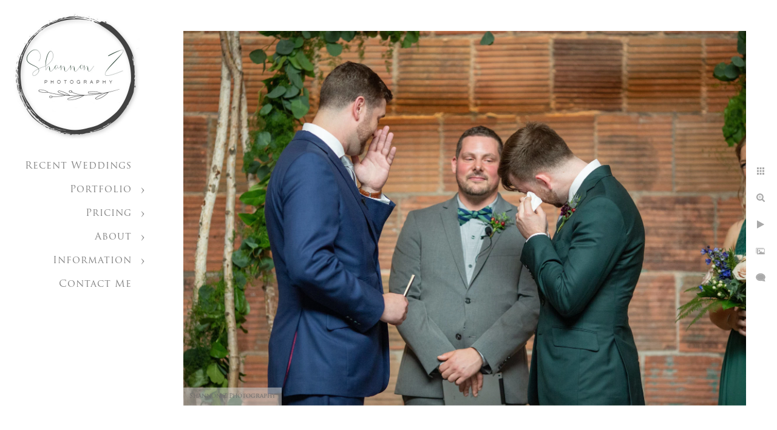

--- FILE ---
content_type: text/html; charset=utf-8
request_url: https://www.shannonzphotography.com/david-anthony/tears-lgbtq-friendly-wedding-photography
body_size: 5400
content:
<!DOCTYPE html><!-- site by Good Gallery, www.goodgallery.com --><html class="no-js GalleryPage"><head><title>Tears: LGBTQ Friendly Wedding Photography - David & Anthony - Shannon Z Photography</title><link rel=dns-prefetch href=//cdn.goodgallery.com><link rel=dns-prefetch href=//www.google-analytics.com><link rel="shortcut icon" href=//cdn.goodgallery.com/49fed348-8376-4c3e-bae5-03a91088ffaf/logo/2fskuiqz/qwejitb1san.ico><meta name=robots content=noarchive><link rel=canonical href=https://www.shannonzphotography.com/david-anthony/tears-lgbtq-friendly-wedding-photography><style>.YB:before{content:attr(data-c);display:block;height:150em}</style><link rel=stylesheet media=print onload="if(media!='all')media='all'" href=//cdn.goodgallery.com/49fed348-8376-4c3e-bae5-03a91088ffaf/d/Desktop-ju1EpCBwgsK7vDJtLIP3Fg-2-vkW9WxuUyKpb0Q_V10YOPg.css><script src=//cdn.goodgallery.com/49fed348-8376-4c3e-bae5-03a91088ffaf/p/bundle-2teHGVEHG23F7yH4EM4Vng-20250629021656.js></script><script src=//cdn.goodgallery.com/49fed348-8376-4c3e-bae5-03a91088ffaf/d/PageData-374y1qs8-19770dd7-e8b6-4500-bb63-882800d42154-vkW9WxuUyKpb0Q_V10YOPg-2.js></script><!--[if lt IE 9]><script src=/admin/Scripts/jQuery.XDomainRequest.js></script><![endif]--><meta property=og:url content=https://www.shannonzphotography.com/david-anthony/tears-lgbtq-friendly-wedding-photography><meta property=og:type content=website><meta property=og:site_name content="Shannon Z Photography"><meta property=og:image content=https://cdn.goodgallery.com/49fed348-8376-4c3e-bae5-03a91088ffaf/r/1024/2fqznold/tears-lgbtq-friendly-wedding-photography.jpg><meta property=og:title content="Tears: LGBTQ Friendly Wedding Photography - David &amp; Anthony - Shannon Z Photography"><meta property=og:description><script type=application/ld+json>{ "@context": "https://schema.org", "@type": "Organization", "url": "https://www.shannonzphotography.com", "logo": "https://logocdn.goodgallery.com/49fed348-8376-4c3e-bae5-03a91088ffaf/420x0/2tmicu2a/bt4k2quatdy.jpg" }</script><meta name=google-site-verification content=1KXsPa5A6ky_j-0o2kmiJ1Y3I7u_hWzOpXFZ6lauO3Q><meta name=p:domain_verify content=5035258cd538e4555d29bf5aa3e4fba5><meta name=google-site-verification content=_6uvP0xuD0it1V8j59TZ8YRNXM4Vwigd7XDVY8aH7gs><script>!function(f,b,e,v,n,t,s)
{if(f.fbq)return;n=f.fbq=function(){n.callMethod?n.callMethod.apply(n,arguments):n.queue.push(arguments)};if(!f._fbq)f._fbq=n;n.push=n;n.loaded=!0;n.version='2.0';n.queue=[];t=b.createElement(e);t.async=!0;t.src=v;s=b.getElementsByTagName(e)[0];s.parentNode.insertBefore(t,s)}(window,document,'script','https://connect.facebook.net/en_US/fbevents.js');fbq('init','309755406127614');fbq('track','PageView');</script><noscript><img height=1 width=1 style=display:none src="https://www.facebook.com/tr?id=309755406127614&amp;ev=PageView&amp;noscript=1"></noscript><script>(function(h,o,t,j,a,r){h.hj=h.hj||function(){(h.hj.q=h.hj.q||[]).push(arguments)};h._hjSettings={hjid:1655276,hjsv:6};a=o.getElementsByTagName('head')[0];r=o.createElement('script');r.async=1;r.src=t+h._hjSettings.hjid+j+h._hjSettings.hjsv;a.appendChild(r);})(window,document,'https://static.hotjar.com/c/hotjar-','.js?sv=');</script><meta name=facebook-domain-verification content=tv4cdv8vz1186ii03v16lyrscz1m2f><style data-id=inline>html.js,html.js body{margin:0;padding:0}.elementContainer img{width:100%}ul.GalleryUIMenu{list-style:none;margin:0;padding:0}ul.GalleryUIMenu a{text-decoration:none}ul.GalleryUIMenu li{position:relative;white-space:nowrap}.GalleryUISiteNavigation{background-color:rgba(255,255,255,1);width:250px}.GalleryUIMenuTopLevel .GalleryUIMenu{display:inline-block}ul.GalleryUIMenu li,div.GalleryUIMenuSubMenuDiv li{text-transform:none}.GalleryUIMenuTopLevel .GalleryUIMenu > li{padding:10px 15px 10px 15px;border:0 solid #FFFFFF;border-left-width:0;border-top-width:0;white-space:normal;text-align:right}.GalleryUIMenu > li{color:#808080;background-color:rgba(255,255,255,1);font-size:16px;letter-spacing:1px;;position:relative}.GalleryUIMenu > li > a{color:#808080}.GalleryUIMenu > li.Active > a{color:#000000}.GalleryUIMenu > li.Active{color:#000000;background-color:rgba(255,255,255,1)}span.SubMenuArrow,span.SubMenuArrowLeft,span.SubMenuArrowRight,span.SubMenuArrowUp,span.SubMenuArrowDown{display:block;position:absolute;top:50%;right:10px;margin-top:-5px;height:10px;width:10px;background-color:transparent}span.SubMenuArrowSizing{display:inline-block;width:20px;height:10px;opacity:0;margin-right:-2px}.GalleryUISiteNavigation{position:fixed;top:0;left:0}.GalleryUIMenuTopLevel .GalleryUIMenu{width:250px}.GalleryUISiteNavigation{height:100%}html{font-family:'Open Sans',sans-serif}html:not(.wf-active){font-family:sans-serif}.GalleryUIMenu,.GalleryUIMenu a{font-family:'Trajan Pro',serif}@font-face{font-display:swap;font-family:'Trajan Pro';font-style:normal;font-weight:400;src:local('Trajan Pro'),url(https://cdn.goodgallery.com/GoogleFont/TrajanPro/Trajan%20Pro%20Regular.ttf) format('truetype')}.PageTemplateText,.CaptionContainer,.PageInformationArea,.GGTextContent{font-family:'Open Sans',sans-serif}html:not(.wf-active) .PageTemplateText,html:not(.wf-active) .CaptionContainer,html:not(.wf-active) .PageInformationArea,html:not(.wf-active) .GGTextContent{font-family:sans-serif}h1,h2,h3,h4,h5,h6{font-family:'Trajan Pro',serif}@font-face{font-display:swap;font-family:'Trajan Pro';font-style:normal;font-weight:400;src:local('Trajan Pro'),url(https://cdn.goodgallery.com/GoogleFont/TrajanPro/Trajan%20Pro%20Regular.ttf) format('truetype')}.GalleryUIContainer .NameMark{font-family:'Trajan Pro',serif}@font-face{font-display:swap;font-family:'Trajan Pro';font-style:normal;font-weight:400;src:local('Trajan Pro'),url(https://cdn.goodgallery.com/GoogleFont/TrajanPro/Trajan%20Pro%20Regular.ttf) format('truetype')}.GalleryMenuContent .GGMenuPageHeading{font-family:'Trajan Pro',serif}@font-face{font-display:swap;font-family:'Trajan Pro';font-style:normal;font-weight:400;src:local('Trajan Pro'),url(https://cdn.goodgallery.com/GoogleFont/TrajanPro/Trajan%20Pro%20Regular.ttf) format('truetype')}.GMLabel{font-family:'Trajan Pro',serif}@font-face{font-display:swap;font-family:'Trajan Pro';font-style:normal;font-weight:400;src:local('Trajan Pro'),url(https://cdn.goodgallery.com/GoogleFont/TrajanPro/Trajan%20Pro%20Regular.ttf) format('truetype')}.GMTagline{font-family:'Open Sans',sans-serif}html:not(.wf-active) .GMTagline{font-family:sans-serif}div.GGForm label.SectionHeading{font-family:'Trajan Pro',serif}@font-face{font-display:swap;font-family:'Trajan Pro';font-style:normal;font-weight:400;src:local('Trajan Pro'),url(https://cdn.goodgallery.com/GoogleFont/TrajanPro/Trajan%20Pro%20Regular.ttf) format('truetype')}.GGHamburgerMenuLabel{font-family:'Trajan Pro',serif}@font-face{font-display:swap;font-family:'Trajan Pro';font-style:normal;font-weight:400;src:local('Trajan Pro'),url(https://cdn.goodgallery.com/GoogleFont/TrajanPro/Trajan%20Pro%20Regular.ttf) format('truetype')}h2{font-family:'Trajan Pro',serif}@font-face{font-display:swap;font-family:'Trajan Pro';font-style:normal;font-weight:400;src:local('Trajan Pro'),url(https://cdn.goodgallery.com/GoogleFont/TrajanPro/Trajan%20Pro%20Regular.ttf) format('truetype')}h3{font-family:'Open Sans',sans-serif}html:not(.wf-active) h3{font-family:sans-serif}h4{font-family:'Open Sans',sans-serif}html:not(.wf-active) h4{font-family:sans-serif}h5{font-family:'Open Sans',sans-serif}html:not(.wf-active) h5{font-family:sans-serif}h6{font-family:'Open Sans',sans-serif}html:not(.wf-active) h6{font-family:sans-serif}h1{line-height:1.45;text-transform:none;text-align:left;letter-spacing:1px}h2{line-height:1.45;text-transform:none;text-align:left;letter-spacing:1px}h3{line-height:1.45;text-transform:none;text-align:left;letter-spacing:1px}h4{line-height:1.45;text-transform:none;text-align:left;letter-spacing:1px}h5{line-height:1.45;text-transform:none;text-align:left;letter-spacing:1px}h6{line-height:1.45;text-transform:none;text-align:left;letter-spacing:0}.PageTemplateText,.CaptionContainer,.PageInformationArea,.GGTextContent{line-height:1.45;text-transform:none;text-align:left}ul.GGBottomNavigation span{font-family:'Open Sans',sans-serif}html:not(.wf-active) ul.GGBottomNavigation span{font-family:sans-serif}.GGTextContent .GGBreadCrumbs .GGBreadCrumb,.GGTextContent .GGBreadCrumb span{font-family:'Open Sans',sans-serif}html:not(.wf-active) .GGTextContent .GGBreadCrumbs .GGBreadCrumb,html:not(.wf-active) .GGTextContent .GGBreadCrumb span{font-family:sans-serif}</style><body data-page-type=gallery class=GalleryUIContainer data-page-id=19770dd7-e8b6-4500-bb63-882800d42154 data-tags="" data-menu-hash=vkW9WxuUyKpb0Q_V10YOPg data-settings-hash=ju1EpCBwgsK7vDJtLIP3Fg data-fotomotoid="" data-imglocation="//cdn.goodgallery.com/49fed348-8376-4c3e-bae5-03a91088ffaf/" data-cdn=//cdn.goodgallery.com/49fed348-8376-4c3e-bae5-03a91088ffaf data-stoken=374y1qs8 data-settingstemplateid=""><div class=GalleryUIContentParent data-pretagged=true><div class=GalleryUIContentContainer data-pretagged=true><div class=GalleryUIContent data-pretagged=true><div class=CanvasContainer data-id=eh0tp3pgn3u data-pretagged=true style=overflow:hidden><div class=imgContainer style=position:absolute><div class=dummy style=padding-top:66.661%></div><div class=elementContainer style=position:absolute;top:0;bottom:0;left:0;right:0;overflow:hidden><picture><source type=image/webp sizes=135vw srcset="//cdn.goodgallery.com/49fed348-8376-4c3e-bae5-03a91088ffaf/r/0200/2fqznold/tears-lgbtq-friendly-wedding-photography.webp 200w, //cdn.goodgallery.com/49fed348-8376-4c3e-bae5-03a91088ffaf/r/0300/2fqznold/tears-lgbtq-friendly-wedding-photography.webp 300w, //cdn.goodgallery.com/49fed348-8376-4c3e-bae5-03a91088ffaf/r/0480/2fqznold/tears-lgbtq-friendly-wedding-photography.webp 480w, //cdn.goodgallery.com/49fed348-8376-4c3e-bae5-03a91088ffaf/r/0640/2fqznold/tears-lgbtq-friendly-wedding-photography.webp 640w, //cdn.goodgallery.com/49fed348-8376-4c3e-bae5-03a91088ffaf/r/0800/2fqznold/tears-lgbtq-friendly-wedding-photography.webp 800w, //cdn.goodgallery.com/49fed348-8376-4c3e-bae5-03a91088ffaf/r/1024/2fqznold/tears-lgbtq-friendly-wedding-photography.webp 1024w, //cdn.goodgallery.com/49fed348-8376-4c3e-bae5-03a91088ffaf/r/1280/2fqznold/tears-lgbtq-friendly-wedding-photography.webp 1280w, //cdn.goodgallery.com/49fed348-8376-4c3e-bae5-03a91088ffaf/r/1600/2fqznold/tears-lgbtq-friendly-wedding-photography.webp 1600w, //cdn.goodgallery.com/49fed348-8376-4c3e-bae5-03a91088ffaf/r/1920/2fqznold/tears-lgbtq-friendly-wedding-photography.webp 1920w, //cdn.goodgallery.com/49fed348-8376-4c3e-bae5-03a91088ffaf/r/2560/2fqznold/tears-lgbtq-friendly-wedding-photography.webp 2560w, //cdn.goodgallery.com/49fed348-8376-4c3e-bae5-03a91088ffaf/r/3200/2fqznold/tears-lgbtq-friendly-wedding-photography.webp 3200w, //cdn.goodgallery.com/49fed348-8376-4c3e-bae5-03a91088ffaf/r/4096/2fqznold/tears-lgbtq-friendly-wedding-photography.webp 4096w"><source type=image/jpeg sizes=135vw srcset="//cdn.goodgallery.com/49fed348-8376-4c3e-bae5-03a91088ffaf/r/0200/2fqznold/tears-lgbtq-friendly-wedding-photography.jpg 200w, //cdn.goodgallery.com/49fed348-8376-4c3e-bae5-03a91088ffaf/r/0300/2fqznold/tears-lgbtq-friendly-wedding-photography.jpg 300w, //cdn.goodgallery.com/49fed348-8376-4c3e-bae5-03a91088ffaf/r/0480/2fqznold/tears-lgbtq-friendly-wedding-photography.jpg 480w, //cdn.goodgallery.com/49fed348-8376-4c3e-bae5-03a91088ffaf/r/0640/2fqznold/tears-lgbtq-friendly-wedding-photography.jpg 640w, //cdn.goodgallery.com/49fed348-8376-4c3e-bae5-03a91088ffaf/r/0800/2fqznold/tears-lgbtq-friendly-wedding-photography.jpg 800w, //cdn.goodgallery.com/49fed348-8376-4c3e-bae5-03a91088ffaf/r/1024/2fqznold/tears-lgbtq-friendly-wedding-photography.jpg 1024w, //cdn.goodgallery.com/49fed348-8376-4c3e-bae5-03a91088ffaf/r/1280/2fqznold/tears-lgbtq-friendly-wedding-photography.jpg 1280w, //cdn.goodgallery.com/49fed348-8376-4c3e-bae5-03a91088ffaf/r/1600/2fqznold/tears-lgbtq-friendly-wedding-photography.jpg 1600w, //cdn.goodgallery.com/49fed348-8376-4c3e-bae5-03a91088ffaf/r/1920/2fqznold/tears-lgbtq-friendly-wedding-photography.jpg 1920w, //cdn.goodgallery.com/49fed348-8376-4c3e-bae5-03a91088ffaf/r/2560/2fqznold/tears-lgbtq-friendly-wedding-photography.jpg 2560w, //cdn.goodgallery.com/49fed348-8376-4c3e-bae5-03a91088ffaf/r/3200/2fqznold/tears-lgbtq-friendly-wedding-photography.jpg 3200w, //cdn.goodgallery.com/49fed348-8376-4c3e-bae5-03a91088ffaf/r/4096/2fqznold/tears-lgbtq-friendly-wedding-photography.jpg 4096w"><img src=//cdn.goodgallery.com/49fed348-8376-4c3e-bae5-03a91088ffaf/r/1024/2fqznold/tears-lgbtq-friendly-wedding-photography.jpg draggable=false alt="Tears: LGBTQ Friendly Wedding Photography" title="Tears: LGBTQ Friendly Wedding Photography" srcset="//cdn.goodgallery.com/49fed348-8376-4c3e-bae5-03a91088ffaf/r/1024/2fqznold/tears-lgbtq-friendly-wedding-photography.jpg, //cdn.goodgallery.com/49fed348-8376-4c3e-bae5-03a91088ffaf/r/2560/2fqznold/tears-lgbtq-friendly-wedding-photography.jpg 2x" loading=lazy></picture></div></div></div></div></div><div class=prev></div><div class=next></div><span class="prev SingleImageHidden"></span><span class="next SingleImageHidden"></span><div class=GalleryUIThumbnailPanelContainerParent></div></div><div class=GalleryUISiteNavigation><a href="/" class=NavigationLogoTarget><img src=https://logocdn.goodgallery.com/49fed348-8376-4c3e-bae5-03a91088ffaf/420x0/2tmicu2a/bt4k2quatdy.jpg alt="Shannon Z Photography" title="Shannon Z Photography" border=0 style="padding:20px 20px 20px 20px" height=210 width=210></a><div class=GalleryUIMenuTopLevel data-predefined=true><div class=GalleryUIMenuContainer data-predefined=true><ul class=GalleryUIMenu data-predefined=true><li data-pid=5808e432-db90-4438-a895-aeb15beb9075><a href=/recent-weddings>Recent Weddings</a><span class=SubMenuArrowSizing> </span><li data-pid=da0e5f39-5c4e-4d3f-bb13-5c9aa5edfa8c><a href=/portfolio>Portfolio</a><span class=SubMenuArrow> </span><span class=SubMenuArrowSizing> </span><li data-pid=22d0b5b2-3553-4bbd-98e8-6374771e2f96><a href=/pricing>Pricing</a><span class=SubMenuArrow> </span><span class=SubMenuArrowSizing> </span><li data-pid=3c61f0e7-bfeb-4b38-835b-6bd0302c0b86><a href=/about>About</a><span class=SubMenuArrow> </span><span class=SubMenuArrowSizing> </span><li data-pid=62b77232-1f38-4d6d-a7d5-18bb07a30f33><a href=/information>Information</a><span class=SubMenuArrow> </span><span class=SubMenuArrowSizing> </span><li data-pid=1249cd89-51e2-408f-95fa-bcfe56b0161f><a href=/contact>Contact Me</a><span class=SubMenuArrowSizing> </span></ul></div></div></div><div class=GalleryUIMenuSubLevel style=opacity:0;display:none;z-index:10102 data-pid=f405c0f7-3b71-44fa-975c-993a038a3ce6><div class=GalleryUIMenuContainer><ul class=GalleryUIMenu><li data-pid=b93fc942-bdd8-458e-9b2b-0a336babe4f2><a href=/portfolio/family-portfolios/family>Family</a><li data-pid=2379c9ce-6110-4ce3-9765-c1c8ea9ce4bd><a href=/portfolio/family-portfolios/newborn>Newborn</a><li data-pid=2cdb04b3-2362-42fd-9ece-507ba0f7064c><a href=/portfolio/family-portfolios/maternity>Maternity</a></ul></div></div><div class=GalleryUIMenuSubLevel style=opacity:0;display:none;z-index:10101 data-pid=da0e5f39-5c4e-4d3f-bb13-5c9aa5edfa8c><div class=GalleryUIMenuContainer><ul class=GalleryUIMenu><li data-pid=2f1e3d5f-5aa2-4af3-8536-7935facdc0ee><a href=/portfolio/wedding>Wedding</a><span class=SubMenuArrowSizing> </span><li data-pid=21985d4c-41bb-4305-a393-e20e9fba1bfb><a href=/portfolio/engagement-photos>Engagement Photos</a><span class=SubMenuArrowSizing> </span><li data-pid=cac24199-a156-424a-8ad5-cd162e5e9595><a href=/portfolio/senior-portraits>Senior Portraits</a><span class=SubMenuArrowSizing> </span><li data-pid=f405c0f7-3b71-44fa-975c-993a038a3ce6><a href=/portfolio/family-portfolios>Family Portfolios</a><span class=SubMenuArrow> </span><span class=SubMenuArrowSizing> </span><li data-pid=8fa56cf0-e84d-483a-aae9-8a997a4f6131><a href=/portfolio/boudoir>Boudoir</a><span class=SubMenuArrowSizing> </span><li data-pid=4321f876-067e-4858-9e13-c15119d57a35><a href=/portfolio/headshots-personal-branding>Headshots & Personal Branding</a><span class=SubMenuArrowSizing> </span></ul></div></div><div class=GalleryUIMenuSubLevel style=opacity:0;display:none;z-index:10101 data-pid=22d0b5b2-3553-4bbd-98e8-6374771e2f96><div class=GalleryUIMenuContainer><ul class=GalleryUIMenu><li data-pid=7ef35b4d-c9e7-4740-947d-b6f37797caa5><a href=/pricing/wedding-portrait-pricing>Wedding & Portrait Pricing</a><li data-pid=30c5ca3b-2339-409c-aee5-28298a2a4c62><a href=/pricing/album-product-details>Album and Product Details</a></ul></div></div><div class=GalleryUIMenuSubLevel style=opacity:0;display:none;z-index:10101 data-pid=3c61f0e7-bfeb-4b38-835b-6bd0302c0b86><div class=GalleryUIMenuContainer><ul class=GalleryUIMenu><li data-pid=4a85dcf6-37da-448f-9bee-8a3e47151fc6><a href=/about/shannon>About Shannon</a><li data-pid=6f23a48b-5047-4e38-a944-d3fe7a6a2f5f><a href=/about/reviews>Reviews</a></ul></div></div><div class=GalleryUIMenuSubLevel style=opacity:0;display:none;z-index:10102 data-pid=30426fc7-ba94-4a43-94f4-45b062ff77c7><div class=GalleryUIMenuContainer><ul class=GalleryUIMenu><li data-pid=2abb2f8d-bae3-4e3a-9f83-74d17632931c><a href=/information/wedding-info/faq>Wedding FAQ</a><li data-pid=0b39535c-7dcc-4559-b9c9-d42620aa31aa><a href=/information/wedding-info/wedding-vendors>Wedding Vendors</a><li data-pid=77de293f-592e-4c43-a6d5-9765794ede4d><a href=/information/wedding-info/venues>Wedding Venues</a></ul></div></div><div class=GalleryUIMenuSubLevel style=opacity:0;display:none;z-index:10102 data-pid=83321430-c095-400f-8472-bfad9978aa53><div class=GalleryUIMenuContainer><ul class=GalleryUIMenu><li data-pid=7e847100-d321-49d0-80da-41ef4a78d9a3><a href=/information/portrait-info/faq>Portrait FAQ</a><li data-pid=8880f5b7-0afd-45d4-b223-26b8795b9a04><a href=/information/portrait-info/corporate-headshots>Corporate Headshots</a><li data-pid=b68ce111-6dd8-4db3-bf01-0ea33890c556><a href=/information/portrait-info/newborn-preparation>Newborn Preparation</a><li data-pid=c8761763-2d4c-4915-9d7b-a38f1f30304d><a href=/information/portrait-info/home-newborn-prep>In Home Newborn Prep</a><li data-pid=b5d10c59-6853-4902-b640-5cf740983791><a href=/information/portrait-info/preparing-family-session>Preparing for a Family Session</a><li data-pid=aec10fff-1075-459f-a04b-8efe557c0b14><a href=/information/portrait-info/senior-photo-preparation>Senior Photo Preparation</a></ul></div></div><div class=GalleryUIMenuSubLevel style=opacity:0;display:none;z-index:10102 data-pid=b1ae8b71-8623-4db2-ad9a-e9c7efc5cd97><div class=GalleryUIMenuContainer><ul class=GalleryUIMenu><li data-pid=60934de1-f7e4-4c85-ab29-86106134b1a9><a href=/information/articles/corporate-first-impressions>Corporate: First Impressions</a><li data-pid=89e3c0e9-b179-452a-8749-63b3baaf9876><a href=/information/articles/corporate-personal-branding>Corporate: Personal Branding</a><li data-pid=defdaf29-8d14-4920-97e9-3981e004a3bd><a href=/information/articles/engaged-now>Engaged: Now What?</a><li data-pid=f5666102-7844-4305-80c7-df9a83fbb283><a href=/information/articles/engagement-prepare>Engagement: How to Prepare </a><li data-pid=b77775ec-e71d-4e3f-b8ee-e9a5bbf9e436><a href=/information/articles/engagement-go-photos>Engagement: Where to go for Photos</a><li data-pid=30b97b86-f1f6-4811-a02a-1f3dd0077b27><a href=/information/articles/proposals>Proposals</a><li data-pid=fdd25c2f-5c69-48ad-948a-3badc58ebfd6><a href=/information/articles/family-holidays-home>Family: Holidays at Home</a><li data-pid=da174493-4287-4748-b44a-13ea706019d3><a href=/information/articles/family-outfits-planning>Family: Outfits and Planning</a><li data-pid=646e177c-a982-4315-986d-274c1c311bac><a href=/information/articles/wedding-choose-venue>Wedding: How to Choose a Venue</a><li data-pid=1b496917-ed6f-4775-b7f4-ec2910d9064a><a href=/information/articles/wedding-photo-video>Wedding: Photo and Video</a><li data-pid=28e4c787-cbd4-44ff-bfe6-1571040951f6><a href=/information/articles/wedding-pros-cons-first-look>Wedding: Pros and Cons of a First Look</a><li data-pid=2f7cc360-18bb-4d0d-99a6-cae83108110e><a href=/information/articles/general-prints-vs-digitals>General: Prints VS Digitals</a><li data-pid=d8bb6015-ba34-4c94-b0f4-a008b8a36cb5><a href=/information/articles/general-s-like-photographed>General: What's it Like to be Photographed?</a></ul></div></div><div class=GalleryUIMenuSubLevel style=opacity:0;display:none;z-index:10101 data-pid=62b77232-1f38-4d6d-a7d5-18bb07a30f33><div class=GalleryUIMenuContainer><ul class=GalleryUIMenu><li data-pid=94bc0351-1f2a-480b-bc0a-45b695ea83b3><a href=/information/photoshoot-locations>Photoshoot Locations</a><span class=SubMenuArrowSizing> </span><li data-pid=30426fc7-ba94-4a43-94f4-45b062ff77c7><a href=/information/wedding-info>Wedding Info</a><span class=SubMenuArrow> </span><span class=SubMenuArrowSizing> </span><li data-pid=83321430-c095-400f-8472-bfad9978aa53><a href=/information/portrait-info>Portrait Info</a><span class=SubMenuArrow> </span><span class=SubMenuArrowSizing> </span><li data-pid=fba0a2a7-08df-48e2-a56d-f541e56fe6fc><a href=/information/event-photography>Event Photography</a><span class=SubMenuArrowSizing> </span><li data-pid=b1ae8b71-8623-4db2-ad9a-e9c7efc5cd97><a href=/information/articles>Articles</a><span class=SubMenuArrow> </span><span class=SubMenuArrowSizing> </span></ul></div></div><div class="GGCaption YB"><div class="CaptionContainer GGTextContent"><span><h1>Tears: LGBTQ Friendly Wedding Photography</h1><p>Location: <a href="http://maps.google.com/maps?q=2107 E Capitol Dr, Shorewood, WI 53211" target=blank rel="noopener noreferrer">2107 E Capitol Dr, Shorewood, WI 53211</a>.<p class=TextPageCopyrightStatement><div class=myfooter>Shannon Z Photography - Kenosha, WI - (262) 945-8976 - <a href=/information/privacy-policy>Privacy Policy</a> - Copyright © 2019</div></span></div></div>

--- FILE ---
content_type: text/html; charset=utf-8
request_url: https://www.shannonzphotography.com/david-anthony?IsAjax=1
body_size: 18756
content:
<!DOCTYPE html><!-- site by Good Gallery, www.goodgallery.com -->
<html class="no-js GalleryPage ">
<head>
<title>David & Anthony - Shannon Z Photography</title>
<meta name="description" content="David and Anthony completed the circle of their love story at the Atrium in Shorewood, celebrating their wedding day with friends and family." />
<link rel="dns-prefetch" href="//cdn.goodgallery.com" /><link rel="dns-prefetch" href="//www.google-analytics.com" />
<link rel="shortcut icon" href="//cdn.goodgallery.com/49fed348-8376-4c3e-bae5-03a91088ffaf/logo/2fskuiqz/qwejitb1san.ico" />

 <meta name="robots" content="noarchive" /> 	 <link rel="canonical" href="https://www.shannonzphotography.com/david-anthony" />
 <style type="text/css">.YB:before{content: attr(data-c);display: block;height: 150em;}</style><link rel="stylesheet" type="text/css" media="print" onload="if(media!='all')media='all'" href="//cdn.goodgallery.com/49fed348-8376-4c3e-bae5-03a91088ffaf/d/Desktop-ju1EpCBwgsK7vDJtLIP3Fg-2-vkW9WxuUyKpb0Q_V10YOPg.css" />
<script type="text/javascript" src="//cdn.goodgallery.com/49fed348-8376-4c3e-bae5-03a91088ffaf/p/bundle-2teHGVEHG23F7yH4EM4Vng-20250629021656.js"></script>
<script type="text/javascript" src="//cdn.goodgallery.com/49fed348-8376-4c3e-bae5-03a91088ffaf/d/PageData-374y1qs8-19770dd7-e8b6-4500-bb63-882800d42154-vkW9WxuUyKpb0Q_V10YOPg-2.js"></script>
<!--[if lt IE 9]><script type="text/javascript" src="/admin/Scripts/jQuery.XDomainRequest.js"></script><![endif]-->

<meta property="og:url" content="https://www.shannonzphotography.com/david-anthony" />
<meta property="og:type" content="website" />
<meta property="og:site_name" content="Shannon Z Photography" />
<meta property="og:image" content="https://cdn.goodgallery.com/49fed348-8376-4c3e-bae5-03a91088ffaf/s/0200/2fqznoa0/custom-rings-lgbtq-friendly-wedding-photography.jpg"/><meta property="og:image" content="https://cdn.goodgallery.com/49fed348-8376-4c3e-bae5-03a91088ffaf/s/0200/2fqznofl/custom-suit-lgbtq-friendly-wedding-photography.jpg"/><meta property="og:image" content="https://cdn.goodgallery.com/49fed348-8376-4c3e-bae5-03a91088ffaf/s/0200/2fqznolp/lgbtq-friendly-wedding-photography-getting-ready.jpg"/><meta property="og:image" content="https://cdn.goodgallery.com/49fed348-8376-4c3e-bae5-03a91088ffaf/s/0200/2fqznot8/lgbtq-friendly-wedding-photography-groom.jpg"/><meta property="og:image" content="https://cdn.goodgallery.com/49fed348-8376-4c3e-bae5-03a91088ffaf/s/0200/2fqznowe/getting-ready-lgbtq-friendly-wedding-photography.jpg"/><meta property="og:image" content="https://cdn.goodgallery.com/49fed348-8376-4c3e-bae5-03a91088ffaf/s/0200/2fqznoyp/groom-lgbtq-friendly-wedding-photography.jpg"/><meta property="og:image" content="https://cdn.goodgallery.com/49fed348-8376-4c3e-bae5-03a91088ffaf/s/0200/2fqznoyp/love-letters-lgbtq-friendly-wedding-photography.jpg"/><meta property="og:image" content="https://cdn.goodgallery.com/49fed348-8376-4c3e-bae5-03a91088ffaf/s/0200/2fqznoyp/lgbtq-friendly-wedding-photography-love-letters.jpg"/><meta property="og:image" content="https://cdn.goodgallery.com/49fed348-8376-4c3e-bae5-03a91088ffaf/s/0200/2fqznoyp/first-look-lgbtq-friendly-wedding-photography.jpg"/><meta property="og:image" content="https://cdn.goodgallery.com/49fed348-8376-4c3e-bae5-03a91088ffaf/s/0200/2fqzno9z/groom-squad-lgbtq-friendly-wedding-photography.jpg"/><meta property="og:image" content="https://cdn.goodgallery.com/49fed348-8376-4c3e-bae5-03a91088ffaf/s/0200/2fqznoak/lgbtq-friendly-wedding-photography-groom-squad.jpg"/><meta property="og:image" content="https://cdn.goodgallery.com/49fed348-8376-4c3e-bae5-03a91088ffaf/s/0200/2fqznoak/lgbtq-friendly-wedding-photography-milwaukee-wi.jpg"/><meta property="og:image" content="https://cdn.goodgallery.com/49fed348-8376-4c3e-bae5-03a91088ffaf/s/0200/2fqznoat/lake-michigan-lgbtq-friendly-wedding-photography.jpg"/><meta property="og:image" content="https://cdn.goodgallery.com/49fed348-8376-4c3e-bae5-03a91088ffaf/s/0200/2fqznob1/two-grooms-lgbtq-friendly-wedding-photography.jpg"/><meta property="og:image" content="https://cdn.goodgallery.com/49fed348-8376-4c3e-bae5-03a91088ffaf/s/0200/2fqznock/lgbtq-friendly-wedding-photography-two-grooms.jpg"/><meta property="og:image" content="https://cdn.goodgallery.com/49fed348-8376-4c3e-bae5-03a91088ffaf/s/0200/2fqznocz/love-love-lgbtq-friendly-wedding-photography.jpg"/><meta property="og:image" content="https://cdn.goodgallery.com/49fed348-8376-4c3e-bae5-03a91088ffaf/s/0200/2fqznodd/family-lgbtq-friendly-wedding-photography.jpg"/><meta property="og:image" content="https://cdn.goodgallery.com/49fed348-8376-4c3e-bae5-03a91088ffaf/s/0200/2fqznodr/lgbtq-friendly-wedding-photography-family.jpg"/><meta property="og:image" content="https://cdn.goodgallery.com/49fed348-8376-4c3e-bae5-03a91088ffaf/s/0200/2fqznofl/family-pictures-lgbtq-friendly-wedding-photography.jpg"/><meta property="og:image" content="https://cdn.goodgallery.com/49fed348-8376-4c3e-bae5-03a91088ffaf/s/0200/2fqznofy/comes-groom-lgbtq-friendly-wedding-photos.jpg"/><meta property="og:image" content="https://cdn.goodgallery.com/49fed348-8376-4c3e-bae5-03a91088ffaf/s/0200/2fqznog5/lgbtq-friendly-wedding-photos-comes-groom.jpg"/><meta property="og:image" content="https://cdn.goodgallery.com/49fed348-8376-4c3e-bae5-03a91088ffaf/s/0200/2fqzno7u/ceremony-lgbtq-friendly-wedding-photography.jpg"/><meta property="og:image" content="https://cdn.goodgallery.com/49fed348-8376-4c3e-bae5-03a91088ffaf/s/0200/2fqznogk/officiate-lgbtq-friendly-wedding-photography.jpg"/><meta property="og:image" content="https://cdn.goodgallery.com/49fed348-8376-4c3e-bae5-03a91088ffaf/s/0200/2fqznoil/love-lgbtq-friendly-wedding-photography.jpg"/><meta property="og:image" content="https://cdn.goodgallery.com/49fed348-8376-4c3e-bae5-03a91088ffaf/s/0200/2fqznoil/lgbtq-friendly-wedding-photography-love.jpg"/><meta property="og:image" content="https://cdn.goodgallery.com/49fed348-8376-4c3e-bae5-03a91088ffaf/s/0200/2fqznold/tears-lgbtq-friendly-wedding-photography.jpg"/><meta property="og:image" content="https://cdn.goodgallery.com/49fed348-8376-4c3e-bae5-03a91088ffaf/s/0200/2fqznokm/lgbtq-friendly-wedding-photography-tears.jpg"/><meta property="og:image" content="https://cdn.goodgallery.com/49fed348-8376-4c3e-bae5-03a91088ffaf/s/0200/2fqznol0/ring-exchange-lgbtq-friendly-wedding-photography.jpg"/><meta property="og:image" content="https://cdn.goodgallery.com/49fed348-8376-4c3e-bae5-03a91088ffaf/s/0200/2fqznold/lgbtq-friendly-wedding-photography-ring-exchange.jpg"/><meta property="og:image" content="https://cdn.goodgallery.com/49fed348-8376-4c3e-bae5-03a91088ffaf/s/0200/2fqznone/kiss-lgbtq-friendly-wedding-photography.jpg"/><meta property="og:image" content="https://cdn.goodgallery.com/49fed348-8376-4c3e-bae5-03a91088ffaf/s/0200/2fqznoo5/celebrate-lgbtq-friendly-wedding-photography.jpg"/><meta property="og:image" content="https://cdn.goodgallery.com/49fed348-8376-4c3e-bae5-03a91088ffaf/s/0200/2fqznoo5/table-decor-lgbtq-friendly-wedding-photography.jpg"/><meta property="og:image" content="https://cdn.goodgallery.com/49fed348-8376-4c3e-bae5-03a91088ffaf/s/0200/2fqznoo5/lgbtq-friendly-wedding-photography-table-decor.jpg"/><meta property="og:image" content="https://cdn.goodgallery.com/49fed348-8376-4c3e-bae5-03a91088ffaf/s/0200/2fqznoqf/lgbtq-friendly-wedding-photography-center-piece.jpg"/><meta property="og:image" content="https://cdn.goodgallery.com/49fed348-8376-4c3e-bae5-03a91088ffaf/s/0200/2fqznoqf/cake-cutting-lgbtq-friendly-wedding-photography.jpg"/><meta property="og:image" content="https://cdn.goodgallery.com/49fed348-8376-4c3e-bae5-03a91088ffaf/s/0200/2fqznoqf/lgbtq-friendly-wedding-photography-dad-speech.jpg"/><script type="application/ld+json">{ "@context": "https://schema.org", "@type": "Organization", "url": "https://www.shannonzphotography.com", "logo": "https://logocdn.goodgallery.com/49fed348-8376-4c3e-bae5-03a91088ffaf/420x0/2tmicu2a/bt4k2quatdy.jpg" }</script>

<meta name="google-site-verification" content="1KXsPa5A6ky_j-0o2kmiJ1Y3I7u_hWzOpXFZ6lauO3Q" /><meta name="p:domain_verify" content="5035258cd538e4555d29bf5aa3e4fba5"/>
<meta name="google-site-verification" content="_6uvP0xuD0it1V8j59TZ8YRNXM4Vwigd7XDVY8aH7gs" />
<!-- Facebook Pixel Code -->
<script>
  !function(f,b,e,v,n,t,s)
  {if(f.fbq)return;n=f.fbq=function(){n.callMethod?
  n.callMethod.apply(n,arguments):n.queue.push(arguments)};
  if(!f._fbq)f._fbq=n;n.push=n;n.loaded=!0;n.version='2.0';
  n.queue=[];t=b.createElement(e);t.async=!0;
  t.src=v;s=b.getElementsByTagName(e)[0];
  s.parentNode.insertBefore(t,s)}(window, document,'script',
  'https://connect.facebook.net/en_US/fbevents.js');
  fbq('init', '309755406127614');
  fbq('track', 'PageView');
</script>
<noscript><img height="1" width="1" style="display:none"
  src="https://www.facebook.com/tr?id=309755406127614&ev=PageView&noscript=1"
/></noscript>
<!-- End Facebook Pixel Code -->
<!-- Hotjar Tracking Code for https://www.shannonzphotography.com -->
<script>
    (function(h,o,t,j,a,r){
        h.hj=h.hj||function(){(h.hj.q=h.hj.q||[]).push(arguments)};
        h._hjSettings={hjid:1655276,hjsv:6};
        a=o.getElementsByTagName('head')[0];
        r=o.createElement('script');r.async=1;
        r.src=t+h._hjSettings.hjid+j+h._hjSettings.hjsv;
        a.appendChild(r);
    })(window,document,'https://static.hotjar.com/c/hotjar-','.js?sv=');
</script>
<meta name="facebook-domain-verification" content="tv4cdv8vz1186ii03v16lyrscz1m2f" />
<style type="text/css" data-id="inline">
html.js, html.js body {margin:0;padding:0;}
div.ThumbnailPanelThumbnailContainer div.Placeholder, div.ThumbnailPanelThumbnailContainer .CVThumb {position: absolute;left: 0px;top: 0px;height: 100%;width: 100%;border: 0px} div.ThumbnailPanelThumbnailContainer .CVThumb {text-align: center} div.ThumbnailPanelThumbnailContainer .CVThumb img {max-width: 100%;width: 100%;border: 0px} span.ThumbnailPanelEntityLoaded div.Placeholder {display: none;}
html.no-js .CVThumb img {opacity:0} div.ThumbnailPanelThumbnailContainer {overflow:hidden;position:absolute;top:0px;left:0px} .YB:before{content: attr(data-c);display: block;height: 150em;width:100%;background-color:#FFFFFF;position:fixed;z-index:9999;}
.GalleryUIThumbnailPanelContainerParent {background-color:#FFFFFF}
ul.GalleryUIMenu {list-style: none;margin: 0;padding: 0} ul.GalleryUIMenu a {text-decoration: none} ul.GalleryUIMenu li {position: relative; white-space: nowrap}
.GalleryUISiteNavigation {background-color: rgba(255, 255, 255, 1);width:250px}
.GalleryUIMenuTopLevel .GalleryUIMenu {display: inline-block} ul.GalleryUIMenu li, div.GalleryUIMenuSubMenuDiv li {text-transform:none}
.GalleryUIMenuTopLevel .GalleryUIMenu > li {padding: 10px 15px 10px 15px;border:0px solid #FFFFFF;border-left-width:0px;border-top-width:0px;white-space:normal;text-align:right}
.GalleryUIMenu > li {color:#808080;background-color:rgba(255, 255, 255, 1);font-size:16px;letter-spacing: 1px;;position:relative}
.GalleryUIMenu > li > a {color:#808080} .GalleryUIMenu > li.Active > a {color:#000000}
.GalleryUIMenu > li.Active {color:#000000;background-color:rgba(255, 255, 255, 1)}
span.SubMenuArrow,span.SubMenuArrowLeft,span.SubMenuArrowRight,span.SubMenuArrowUp,span.SubMenuArrowDown {display:block;position:absolute;top:50%;right:10px;margin-top:-5px;height:10px;width:10px;background-color:transparent;} span.SubMenuArrowSizing {display:inline-block;width:20px;height:10px;opacity:0;margin-right:-2px;}

 .GalleryUISiteNavigation {position:fixed;top:0;left:0}
.GalleryUIMenuTopLevel .GalleryUIMenu {width:250px} .GalleryUISiteNavigation {height:100%}


html { font-family: 'Open Sans', sans-serif; } html:not(.wf-active) {font-family: sans-serif}
.GalleryUIMenu, .GalleryUIMenu a { font-family: 'Trajan Pro', serif ; } @font-face {     font-display:swap;font-family: 'Trajan Pro';     font-style: normal;     font-weight: 400;     src: local('Trajan Pro'), url(https://cdn.goodgallery.com/GoogleFont/TrajanPro/Trajan%20Pro%20Regular.ttf) format('truetype'); }
.PageTemplateText,.CaptionContainer,.PageInformationArea,.GGTextContent { font-family: 'Open Sans', sans-serif; } html:not(.wf-active) .PageTemplateText,html:not(.wf-active) .CaptionContainer,html:not(.wf-active) .PageInformationArea,html:not(.wf-active) .GGTextContent {font-family: sans-serif}
h1, h2, h3, h4, h5, h6 { font-family: 'Trajan Pro', serif ; } @font-face {     font-display:swap;font-family: 'Trajan Pro';     font-style: normal;     font-weight: 400;     src: local('Trajan Pro'), url(https://cdn.goodgallery.com/GoogleFont/TrajanPro/Trajan%20Pro%20Regular.ttf) format('truetype'); }
.GalleryUIContainer .NameMark { font-family: 'Trajan Pro', serif ; } @font-face {     font-display:swap;font-family: 'Trajan Pro';     font-style: normal;     font-weight: 400;     src: local('Trajan Pro'), url(https://cdn.goodgallery.com/GoogleFont/TrajanPro/Trajan%20Pro%20Regular.ttf) format('truetype'); }
.GalleryMenuContent .GGMenuPageHeading { font-family: 'Trajan Pro', serif ; } @font-face {     font-display:swap;font-family: 'Trajan Pro';     font-style: normal;     font-weight: 400;     src: local('Trajan Pro'), url(https://cdn.goodgallery.com/GoogleFont/TrajanPro/Trajan%20Pro%20Regular.ttf) format('truetype'); }
.GMLabel { font-family: 'Trajan Pro', serif ; } @font-face {     font-display:swap;font-family: 'Trajan Pro';     font-style: normal;     font-weight: 400;     src: local('Trajan Pro'), url(https://cdn.goodgallery.com/GoogleFont/TrajanPro/Trajan%20Pro%20Regular.ttf) format('truetype'); }
.GMTagline { font-family: 'Open Sans', sans-serif; } html:not(.wf-active) .GMTagline {font-family: sans-serif}
div.GGForm label.SectionHeading { font-family: 'Trajan Pro', serif ; } @font-face {     font-display:swap;font-family: 'Trajan Pro';     font-style: normal;     font-weight: 400;     src: local('Trajan Pro'), url(https://cdn.goodgallery.com/GoogleFont/TrajanPro/Trajan%20Pro%20Regular.ttf) format('truetype'); }
.GGHamburgerMenuLabel { font-family: 'Trajan Pro', serif ; } @font-face {     font-display:swap;font-family: 'Trajan Pro';     font-style: normal;     font-weight: 400;     src: local('Trajan Pro'), url(https://cdn.goodgallery.com/GoogleFont/TrajanPro/Trajan%20Pro%20Regular.ttf) format('truetype'); }
h2 { font-family: 'Trajan Pro', serif ; } @font-face {     font-display:swap;font-family: 'Trajan Pro';     font-style: normal;     font-weight: 400;     src: local('Trajan Pro'), url(https://cdn.goodgallery.com/GoogleFont/TrajanPro/Trajan%20Pro%20Regular.ttf) format('truetype'); }
h3 { font-family: 'Open Sans', sans-serif; } html:not(.wf-active) h3 {font-family: sans-serif}
h4 { font-family: 'Open Sans', sans-serif; } html:not(.wf-active) h4 {font-family: sans-serif}
h5 { font-family: 'Open Sans', sans-serif; } html:not(.wf-active) h5 {font-family: sans-serif}
h6 { font-family: 'Open Sans', sans-serif; } html:not(.wf-active) h6 {font-family: sans-serif}
h1 { line-height: 1.45; text-transform: none; text-align: left; letter-spacing: 1px; }
h2 { line-height: 1.45; text-transform: none; text-align: left; letter-spacing: 1px;  }
h3 { line-height: 1.45; text-transform: none; text-align: left; letter-spacing: 1px; }
h4 { line-height: 1.45; text-transform: none; text-align: left; letter-spacing: 1px; }
h5 { line-height: 1.45; text-transform: none; text-align: left; letter-spacing: 1px; }
h6 { line-height: 1.45; text-transform: none; text-align: left; letter-spacing: 0px; }
.PageTemplateText,.CaptionContainer,.PageInformationArea,.GGTextContent { line-height: 1.45; text-transform: none; text-align: left; }
ul.GGBottomNavigation span { font-family: 'Open Sans', sans-serif; } html:not(.wf-active) ul.GGBottomNavigation span {font-family: sans-serif}
.GGTextContent .GGBreadCrumbs .GGBreadCrumb, .GGTextContent .GGBreadCrumb span { font-family: 'Open Sans', sans-serif; } html:not(.wf-active) .GGTextContent .GGBreadCrumbs .GGBreadCrumb,html:not(.wf-active) .GGTextContent .GGBreadCrumb span {font-family: sans-serif}




div.GalleryUIThumbnailPanelContainerParent {
    background-color: #FFFFFF;
}

div.GGThumbActualContainer div.ThumbnailPanelCaptionContainer {
    position: unset;
    left: unset;
    top: unset;
}

html.js.GalleryPage.ThumbnailPanelActive {
    overflow: visible;
}

    
    html.GalleryPage.ThumbnailPanelActive div.GalleryUISiteNavigation {
        position: fixed !important;
    }
    

html.ThumbnailPanelActive body {
    overflow: visible;
}

html.ThumbnailPanelActive div.GalleryUIContentParent {
    overflow: visible;
}

div.GalleryUIThumbnailPanelContainer div.GGThumbModernContainer > div.GGTextContent {
    position: relative;
}

div.GGThumbActualContainer div.ThumbEntityContainer div.ThumbAspectContainer {
}

div.GGThumbActualContainer div.ThumbEntityContainer div.ThumbAspectContainer {
    height: 0;
    overflow: hidden;
    position: relative;
    border-radius: 0%;
    border: 0px solid rgba(255, 255, 255, 1);
    background-color: rgba(255, 255, 255, 1);
    opacity: 1;

    -moz-transition: opacity 0.15s, background-color 0.15s, border-color 0.15s, color 0.15s;
    -webkit-transition: opacity 0.15s, background-color 0.15s, border-color 0.15s, color 0.15s;
    -o-transition: opacity: 0.15s, background-color 0.15s, border-color 0.15s, color 0.15s;
    transition: opacity 0.15s, background-color 0.15s, border-color 0.15s, color 0.15s;
}

div.GGThumbActualContainer div.ThumbAspectContainer > div,
div.GGThumbModernContainer div.ThumbAspectContainer > div {
    position: absolute;
    left: 0;
    top: 0;
    height: 100%;
    width: 100%;
}

div.GGThumbActualContainer div.ThumbAspectContainer img,
div.GGThumbModernContainer div.ThumbAspectContainer img {
    min-width: 100%;
    min-height: 100%;
}

div.GGThumbActualContainer div.ThumbAspectContainer div.icon {
    position: absolute;
    left: unset;
    top: unset;
    right: 5px;
    bottom: 5px;
    cursor: pointer;

    -webkit-border-radius: 15%;
    -moz-border-radius: 15%;
    border-radius: 15%;
    height: 34px;
    width: 34px;
    padding: 5px;
    -moz-box-sizing: border-box;
    box-sizing: border-box;
}

div.ThumbEntityContainer div.ThumbCaption {
    display: none;
    overflow: hidden;
    
    cursor: pointer;
    padding: 20px;
    font-size: 12px;
    color: rgba(128, 128, 128, 1);
    background-color: rgba(255, 255, 255, 0.75);
    border: 0px solid rgba(128, 128, 128, 0.75);
    border-top-width: 0px;

    -moz-transition: opacity 0.15s, background-color 0.15s, border-color 0.15s, color 0.15s;
    -webkit-transition: opacity 0.15s, background-color 0.15s, border-color 0.15s, color 0.15s;
    -o-transition: opacity: 0.15s, background-color 0.15s, border-color 0.15s, color 0.15s;
    transition: opacity 0.15s, background-color 0.15s, border-color 0.15s, color 0.15s;

}

div.ThumbEntityContainer.ShowCaptions div.ThumbCaption {
    display: block;
}

html.ThumbnailPanelActive .GGCaption {
    display: none;
}

    
div.GGThumbActualContainer {
    display: grid;
    grid-template-columns: repeat(3, 1fr);
    grid-column-gap: 10px;
    margin: 30px 30px 30px 30px;
}

div.GGThumbActualContainer div.ThumbEntityContainer + div {
    margin-top: 10px;
}

    
        
div.GGThumbActualContainer > div:nth-child(1) {
    grid-column-start: 1;
}
        
        
div.GGThumbActualContainer > div:nth-child(2) {
    grid-column-start: 2;
}
        
        
div.GGThumbActualContainer > div:nth-child(3) {
    grid-column-start: 3;
}
        

div.GGThumbModernContainer div.ThumbAspectContainer {
    height: 0;
    overflow: hidden;
    position: relative;
    border: 0px solid rgba(255, 255, 255, 1);
    opacity: 1;

	-moz-transition: opacity 0.15s, background-color 0.15s, border-color 0.15s, color 0.15s;
	-webkit-transition: opacity 0.15s, background-color 0.15s, border-color 0.15s, color 0.15s;
	-o-transition: opacity: 0.15s, background-color 0.15s, border-color 0.15s, color 0.15s;
	transition: opacity 0.15s, background-color 0.15s, border-color 0.15s, color 0.15s;
}

div.GGThumbModernContainer div.ThumbCoverImage {
    margin: 30px 30px 30px 30px;
}

@media (hover: hover) {
    div.GGThumbActualContainer div.ThumbEntityContainer:hover div.ThumbAspectContainer {
        opacity: 0.95;
        border-color: rgba(128, 128, 128, 1);
    }

    div.ThumbEntityContainer:hover div.ThumbCaption {
        color: rgba(0, 0, 0, 1);
        background-color: rgba(211, 211, 211, 1);
        border-color: rgba(0, 0, 0, 1);
    }

    div.GGThumbModernContainer div.ThumbCoverImage:hover div.ThumbAspectContainer {
        opacity: 0.95;
        border-color: rgba(128, 128, 128, 1);
    }
}
</style>
</head>
<body data-page-type="gallery" class="GalleryUIContainer" data-page-id="19770dd7-e8b6-4500-bb63-882800d42154" data-tags="" data-menu-hash="vkW9WxuUyKpb0Q_V10YOPg" data-settings-hash="ju1EpCBwgsK7vDJtLIP3Fg" data-fotomotoid="" data-imglocation="//cdn.goodgallery.com/49fed348-8376-4c3e-bae5-03a91088ffaf/" data-cdn="//cdn.goodgallery.com/49fed348-8376-4c3e-bae5-03a91088ffaf" data-stoken="374y1qs8" data-settingstemplateid="">
    <div class="GalleryUIContentParent YB" data-pretagged="true" style="position:absolute;height:100%;width:calc(100% - 250px);top:0px;left:250px;">
        <div class="GalleryUIContentContainer"></div>
        <div class="prev"></div><div class="next"></div><span class="prev SingleImageHidden"></span><span class="next SingleImageHidden"></span>
        <div class="GalleryUIThumbnailPanelContainerParent" style="opacity: 1;position: absolute;height: 100%;width: 100%;left: 0px;top: 0px;z-index: 550;transition: all 0s ease;">
            <div class="GalleryUIThumbnailPanelContainer">
                <div class="GGThumbModernContainer">
                        
                            <div class="GGTextContent  SelectionEnabled">

                                <h1 style="text-align: center;">The Atrium - Milwaukee</h1><h2 style="text-align: center;">David &amp; Anthony</h2>


                            </div>
                        


                    <div class="GGThumbActualContainer">
                                    
                        <div>
                                <div class="ThumbEntityContainer" data-id="dfucvhvxp3g" data-plink="custom-rings-lgbtq-friendly-wedding-photography"><a class="ThumbLink" href="/david-anthony/custom-rings-lgbtq-friendly-wedding-photography" title="Custom Rings: LGBTQ Friendly Wedding Photography"><div class="ThumbAspectContainer" style="padding-top:calc((3035 / 4553) * 100%)"><div><picture><source type="image/webp" sizes="calc((97vw - 330px) / 3)" srcset="//cdn.goodgallery.com/49fed348-8376-4c3e-bae5-03a91088ffaf/t/0050/2fqznoa0/custom-rings-lgbtq-friendly-wedding-photography.webp 50w, //cdn.goodgallery.com/49fed348-8376-4c3e-bae5-03a91088ffaf/t/0075/2fqznoa0/custom-rings-lgbtq-friendly-wedding-photography.webp 75w, //cdn.goodgallery.com/49fed348-8376-4c3e-bae5-03a91088ffaf/t/0100/2fqznoa0/custom-rings-lgbtq-friendly-wedding-photography.webp 100w, //cdn.goodgallery.com/49fed348-8376-4c3e-bae5-03a91088ffaf/t/0125/2fqznoa0/custom-rings-lgbtq-friendly-wedding-photography.webp 125w, //cdn.goodgallery.com/49fed348-8376-4c3e-bae5-03a91088ffaf/t/0150/2fqznoa0/custom-rings-lgbtq-friendly-wedding-photography.webp 150w, //cdn.goodgallery.com/49fed348-8376-4c3e-bae5-03a91088ffaf/t/0175/2fqznoa0/custom-rings-lgbtq-friendly-wedding-photography.webp 175w, //cdn.goodgallery.com/49fed348-8376-4c3e-bae5-03a91088ffaf/t/0200/2fqznoa0/custom-rings-lgbtq-friendly-wedding-photography.webp 200w, //cdn.goodgallery.com/49fed348-8376-4c3e-bae5-03a91088ffaf/t/0225/2fqznoa0/custom-rings-lgbtq-friendly-wedding-photography.webp 225w, //cdn.goodgallery.com/49fed348-8376-4c3e-bae5-03a91088ffaf/t/0250/2fqznoa0/custom-rings-lgbtq-friendly-wedding-photography.webp 250w, //cdn.goodgallery.com/49fed348-8376-4c3e-bae5-03a91088ffaf/t/0275/2fqznoa0/custom-rings-lgbtq-friendly-wedding-photography.webp 275w, //cdn.goodgallery.com/49fed348-8376-4c3e-bae5-03a91088ffaf/t/0300/2fqznoa0/custom-rings-lgbtq-friendly-wedding-photography.webp 300w, //cdn.goodgallery.com/49fed348-8376-4c3e-bae5-03a91088ffaf/t/0350/2fqznoa0/custom-rings-lgbtq-friendly-wedding-photography.webp 350w, //cdn.goodgallery.com/49fed348-8376-4c3e-bae5-03a91088ffaf/t/0400/2fqznoa0/custom-rings-lgbtq-friendly-wedding-photography.webp 400w, //cdn.goodgallery.com/49fed348-8376-4c3e-bae5-03a91088ffaf/t/0450/2fqznoa0/custom-rings-lgbtq-friendly-wedding-photography.webp 450w, //cdn.goodgallery.com/49fed348-8376-4c3e-bae5-03a91088ffaf/t/0500/2fqznoa0/custom-rings-lgbtq-friendly-wedding-photography.webp 500w, //cdn.goodgallery.com/49fed348-8376-4c3e-bae5-03a91088ffaf/t/0550/2fqznoa0/custom-rings-lgbtq-friendly-wedding-photography.webp 550w, //cdn.goodgallery.com/49fed348-8376-4c3e-bae5-03a91088ffaf/t/0600/2fqznoa0/custom-rings-lgbtq-friendly-wedding-photography.webp 600w, //cdn.goodgallery.com/49fed348-8376-4c3e-bae5-03a91088ffaf/t/0650/2fqznoa0/custom-rings-lgbtq-friendly-wedding-photography.webp 650w, //cdn.goodgallery.com/49fed348-8376-4c3e-bae5-03a91088ffaf/t/0700/2fqznoa0/custom-rings-lgbtq-friendly-wedding-photography.webp 700w, //cdn.goodgallery.com/49fed348-8376-4c3e-bae5-03a91088ffaf/t/0750/2fqznoa0/custom-rings-lgbtq-friendly-wedding-photography.webp 750w, //cdn.goodgallery.com/49fed348-8376-4c3e-bae5-03a91088ffaf/t/0800/2fqznoa0/custom-rings-lgbtq-friendly-wedding-photography.webp 800w, //cdn.goodgallery.com/49fed348-8376-4c3e-bae5-03a91088ffaf/t/0850/2fqznoa0/custom-rings-lgbtq-friendly-wedding-photography.webp 850w, //cdn.goodgallery.com/49fed348-8376-4c3e-bae5-03a91088ffaf/t/0900/2fqznoa0/custom-rings-lgbtq-friendly-wedding-photography.webp 900w, //cdn.goodgallery.com/49fed348-8376-4c3e-bae5-03a91088ffaf/t/0950/2fqznoa0/custom-rings-lgbtq-friendly-wedding-photography.webp 950w, //cdn.goodgallery.com/49fed348-8376-4c3e-bae5-03a91088ffaf/t/1024/2fqznoa0/custom-rings-lgbtq-friendly-wedding-photography.webp 1024w, //cdn.goodgallery.com/49fed348-8376-4c3e-bae5-03a91088ffaf/t/2560/2fqznoa0/custom-rings-lgbtq-friendly-wedding-photography.webp 2560w" /><source type="image/jpeg" sizes="calc((97vw - 330px) / 3)" srcset="//cdn.goodgallery.com/49fed348-8376-4c3e-bae5-03a91088ffaf/t/0050/2fqznoa0/custom-rings-lgbtq-friendly-wedding-photography.jpg 50w, //cdn.goodgallery.com/49fed348-8376-4c3e-bae5-03a91088ffaf/t/0075/2fqznoa0/custom-rings-lgbtq-friendly-wedding-photography.jpg 75w, //cdn.goodgallery.com/49fed348-8376-4c3e-bae5-03a91088ffaf/t/0100/2fqznoa0/custom-rings-lgbtq-friendly-wedding-photography.jpg 100w, //cdn.goodgallery.com/49fed348-8376-4c3e-bae5-03a91088ffaf/t/0125/2fqznoa0/custom-rings-lgbtq-friendly-wedding-photography.jpg 125w, //cdn.goodgallery.com/49fed348-8376-4c3e-bae5-03a91088ffaf/t/0150/2fqznoa0/custom-rings-lgbtq-friendly-wedding-photography.jpg 150w, //cdn.goodgallery.com/49fed348-8376-4c3e-bae5-03a91088ffaf/t/0175/2fqznoa0/custom-rings-lgbtq-friendly-wedding-photography.jpg 175w, //cdn.goodgallery.com/49fed348-8376-4c3e-bae5-03a91088ffaf/t/0200/2fqznoa0/custom-rings-lgbtq-friendly-wedding-photography.jpg 200w, //cdn.goodgallery.com/49fed348-8376-4c3e-bae5-03a91088ffaf/t/0225/2fqznoa0/custom-rings-lgbtq-friendly-wedding-photography.jpg 225w, //cdn.goodgallery.com/49fed348-8376-4c3e-bae5-03a91088ffaf/t/0250/2fqznoa0/custom-rings-lgbtq-friendly-wedding-photography.jpg 250w, //cdn.goodgallery.com/49fed348-8376-4c3e-bae5-03a91088ffaf/t/0275/2fqznoa0/custom-rings-lgbtq-friendly-wedding-photography.jpg 275w, //cdn.goodgallery.com/49fed348-8376-4c3e-bae5-03a91088ffaf/t/0300/2fqznoa0/custom-rings-lgbtq-friendly-wedding-photography.jpg 300w, //cdn.goodgallery.com/49fed348-8376-4c3e-bae5-03a91088ffaf/t/0350/2fqznoa0/custom-rings-lgbtq-friendly-wedding-photography.jpg 350w, //cdn.goodgallery.com/49fed348-8376-4c3e-bae5-03a91088ffaf/t/0400/2fqznoa0/custom-rings-lgbtq-friendly-wedding-photography.jpg 400w, //cdn.goodgallery.com/49fed348-8376-4c3e-bae5-03a91088ffaf/t/0450/2fqznoa0/custom-rings-lgbtq-friendly-wedding-photography.jpg 450w, //cdn.goodgallery.com/49fed348-8376-4c3e-bae5-03a91088ffaf/t/0500/2fqznoa0/custom-rings-lgbtq-friendly-wedding-photography.jpg 500w, //cdn.goodgallery.com/49fed348-8376-4c3e-bae5-03a91088ffaf/t/0550/2fqznoa0/custom-rings-lgbtq-friendly-wedding-photography.jpg 550w, //cdn.goodgallery.com/49fed348-8376-4c3e-bae5-03a91088ffaf/t/0600/2fqznoa0/custom-rings-lgbtq-friendly-wedding-photography.jpg 600w, //cdn.goodgallery.com/49fed348-8376-4c3e-bae5-03a91088ffaf/t/0650/2fqznoa0/custom-rings-lgbtq-friendly-wedding-photography.jpg 650w, //cdn.goodgallery.com/49fed348-8376-4c3e-bae5-03a91088ffaf/t/0700/2fqznoa0/custom-rings-lgbtq-friendly-wedding-photography.jpg 700w, //cdn.goodgallery.com/49fed348-8376-4c3e-bae5-03a91088ffaf/t/0750/2fqznoa0/custom-rings-lgbtq-friendly-wedding-photography.jpg 750w, //cdn.goodgallery.com/49fed348-8376-4c3e-bae5-03a91088ffaf/t/0800/2fqznoa0/custom-rings-lgbtq-friendly-wedding-photography.jpg 800w, //cdn.goodgallery.com/49fed348-8376-4c3e-bae5-03a91088ffaf/t/0850/2fqznoa0/custom-rings-lgbtq-friendly-wedding-photography.jpg 850w, //cdn.goodgallery.com/49fed348-8376-4c3e-bae5-03a91088ffaf/t/0900/2fqznoa0/custom-rings-lgbtq-friendly-wedding-photography.jpg 900w, //cdn.goodgallery.com/49fed348-8376-4c3e-bae5-03a91088ffaf/t/0950/2fqznoa0/custom-rings-lgbtq-friendly-wedding-photography.jpg 950w, //cdn.goodgallery.com/49fed348-8376-4c3e-bae5-03a91088ffaf/t/1024/2fqznoa0/custom-rings-lgbtq-friendly-wedding-photography.jpg 1024w, //cdn.goodgallery.com/49fed348-8376-4c3e-bae5-03a91088ffaf/t/2560/2fqznoa0/custom-rings-lgbtq-friendly-wedding-photography.jpg 2560w" /><img src="//cdn.goodgallery.com/49fed348-8376-4c3e-bae5-03a91088ffaf/t/0400/2fqznoa0/custom-rings-lgbtq-friendly-wedding-photography.jpg" nopin="nopin" draggable="false" alt="Custom Rings: LGBTQ Friendly Wedding Photography" title="Custom Rings: LGBTQ Friendly Wedding Photography" srcset="//cdn.goodgallery.com/49fed348-8376-4c3e-bae5-03a91088ffaf/t/1024/2fqznoa0/custom-rings-lgbtq-friendly-wedding-photography.jpg, //cdn.goodgallery.com/49fed348-8376-4c3e-bae5-03a91088ffaf/t/2560/2fqznoa0/custom-rings-lgbtq-friendly-wedding-photography.jpg 2x" /></picture></div></div></a></div>
                                <div class="ThumbEntityContainer" data-id="i1btwct5kbl" data-plink="lgbtq-friendly-wedding-photography-groom"><a class="ThumbLink" href="/david-anthony/lgbtq-friendly-wedding-photography-groom" title="LGBTQ Friendly Wedding Photography: The Groom"><div class="ThumbAspectContainer" style="padding-top:calc((5040 / 3360) * 100%)"><div><picture><source type="image/webp" sizes="calc((97vw - 330px) / 3)" srcset="//cdn.goodgallery.com/49fed348-8376-4c3e-bae5-03a91088ffaf/t/0075/2fqznot8/lgbtq-friendly-wedding-photography-groom.webp 50w, //cdn.goodgallery.com/49fed348-8376-4c3e-bae5-03a91088ffaf/t/0100/2fqznot8/lgbtq-friendly-wedding-photography-groom.webp 75w, //cdn.goodgallery.com/49fed348-8376-4c3e-bae5-03a91088ffaf/t/0150/2fqznot8/lgbtq-friendly-wedding-photography-groom.webp 100w, //cdn.goodgallery.com/49fed348-8376-4c3e-bae5-03a91088ffaf/t/0175/2fqznot8/lgbtq-friendly-wedding-photography-groom.webp 125w, //cdn.goodgallery.com/49fed348-8376-4c3e-bae5-03a91088ffaf/t/0225/2fqznot8/lgbtq-friendly-wedding-photography-groom.webp 150w, //cdn.goodgallery.com/49fed348-8376-4c3e-bae5-03a91088ffaf/t/0250/2fqznot8/lgbtq-friendly-wedding-photography-groom.webp 175w, //cdn.goodgallery.com/49fed348-8376-4c3e-bae5-03a91088ffaf/t/0300/2fqznot8/lgbtq-friendly-wedding-photography-groom.webp 200w, //cdn.goodgallery.com/49fed348-8376-4c3e-bae5-03a91088ffaf/t/0300/2fqznot8/lgbtq-friendly-wedding-photography-groom.webp 225w, //cdn.goodgallery.com/49fed348-8376-4c3e-bae5-03a91088ffaf/t/0350/2fqznot8/lgbtq-friendly-wedding-photography-groom.webp 250w, //cdn.goodgallery.com/49fed348-8376-4c3e-bae5-03a91088ffaf/t/0400/2fqznot8/lgbtq-friendly-wedding-photography-groom.webp 275w, //cdn.goodgallery.com/49fed348-8376-4c3e-bae5-03a91088ffaf/t/0450/2fqznot8/lgbtq-friendly-wedding-photography-groom.webp 300w, //cdn.goodgallery.com/49fed348-8376-4c3e-bae5-03a91088ffaf/t/0500/2fqznot8/lgbtq-friendly-wedding-photography-groom.webp 350w, //cdn.goodgallery.com/49fed348-8376-4c3e-bae5-03a91088ffaf/t/0600/2fqznot8/lgbtq-friendly-wedding-photography-groom.webp 400w, //cdn.goodgallery.com/49fed348-8376-4c3e-bae5-03a91088ffaf/t/0650/2fqznot8/lgbtq-friendly-wedding-photography-groom.webp 450w, //cdn.goodgallery.com/49fed348-8376-4c3e-bae5-03a91088ffaf/t/0750/2fqznot8/lgbtq-friendly-wedding-photography-groom.webp 500w, //cdn.goodgallery.com/49fed348-8376-4c3e-bae5-03a91088ffaf/t/0800/2fqznot8/lgbtq-friendly-wedding-photography-groom.webp 550w, //cdn.goodgallery.com/49fed348-8376-4c3e-bae5-03a91088ffaf/t/0900/2fqznot8/lgbtq-friendly-wedding-photography-groom.webp 600w, //cdn.goodgallery.com/49fed348-8376-4c3e-bae5-03a91088ffaf/t/0950/2fqznot8/lgbtq-friendly-wedding-photography-groom.webp 650w, //cdn.goodgallery.com/49fed348-8376-4c3e-bae5-03a91088ffaf/t/1024/2fqznot8/lgbtq-friendly-wedding-photography-groom.webp 700w, //cdn.goodgallery.com/49fed348-8376-4c3e-bae5-03a91088ffaf/t/1024/2fqznot8/lgbtq-friendly-wedding-photography-groom.webp 750w, //cdn.goodgallery.com/49fed348-8376-4c3e-bae5-03a91088ffaf/t/1024/2fqznot8/lgbtq-friendly-wedding-photography-groom.webp 800w, //cdn.goodgallery.com/49fed348-8376-4c3e-bae5-03a91088ffaf/t/1024/2fqznot8/lgbtq-friendly-wedding-photography-groom.webp 850w, //cdn.goodgallery.com/49fed348-8376-4c3e-bae5-03a91088ffaf/t/1024/2fqznot8/lgbtq-friendly-wedding-photography-groom.webp 900w, //cdn.goodgallery.com/49fed348-8376-4c3e-bae5-03a91088ffaf/t/1024/2fqznot8/lgbtq-friendly-wedding-photography-groom.webp 950w, //cdn.goodgallery.com/49fed348-8376-4c3e-bae5-03a91088ffaf/t/1024/2fqznot8/lgbtq-friendly-wedding-photography-groom.webp 1024w, //cdn.goodgallery.com/49fed348-8376-4c3e-bae5-03a91088ffaf/t/2560/2fqznot8/lgbtq-friendly-wedding-photography-groom.webp 2560w" /><source type="image/jpeg" sizes="calc((97vw - 330px) / 3)" srcset="//cdn.goodgallery.com/49fed348-8376-4c3e-bae5-03a91088ffaf/t/0075/2fqznot8/lgbtq-friendly-wedding-photography-groom.jpg 50w, //cdn.goodgallery.com/49fed348-8376-4c3e-bae5-03a91088ffaf/t/0100/2fqznot8/lgbtq-friendly-wedding-photography-groom.jpg 75w, //cdn.goodgallery.com/49fed348-8376-4c3e-bae5-03a91088ffaf/t/0150/2fqznot8/lgbtq-friendly-wedding-photography-groom.jpg 100w, //cdn.goodgallery.com/49fed348-8376-4c3e-bae5-03a91088ffaf/t/0175/2fqznot8/lgbtq-friendly-wedding-photography-groom.jpg 125w, //cdn.goodgallery.com/49fed348-8376-4c3e-bae5-03a91088ffaf/t/0225/2fqznot8/lgbtq-friendly-wedding-photography-groom.jpg 150w, //cdn.goodgallery.com/49fed348-8376-4c3e-bae5-03a91088ffaf/t/0250/2fqznot8/lgbtq-friendly-wedding-photography-groom.jpg 175w, //cdn.goodgallery.com/49fed348-8376-4c3e-bae5-03a91088ffaf/t/0300/2fqznot8/lgbtq-friendly-wedding-photography-groom.jpg 200w, //cdn.goodgallery.com/49fed348-8376-4c3e-bae5-03a91088ffaf/t/0300/2fqznot8/lgbtq-friendly-wedding-photography-groom.jpg 225w, //cdn.goodgallery.com/49fed348-8376-4c3e-bae5-03a91088ffaf/t/0350/2fqznot8/lgbtq-friendly-wedding-photography-groom.jpg 250w, //cdn.goodgallery.com/49fed348-8376-4c3e-bae5-03a91088ffaf/t/0400/2fqznot8/lgbtq-friendly-wedding-photography-groom.jpg 275w, //cdn.goodgallery.com/49fed348-8376-4c3e-bae5-03a91088ffaf/t/0450/2fqznot8/lgbtq-friendly-wedding-photography-groom.jpg 300w, //cdn.goodgallery.com/49fed348-8376-4c3e-bae5-03a91088ffaf/t/0500/2fqznot8/lgbtq-friendly-wedding-photography-groom.jpg 350w, //cdn.goodgallery.com/49fed348-8376-4c3e-bae5-03a91088ffaf/t/0600/2fqznot8/lgbtq-friendly-wedding-photography-groom.jpg 400w, //cdn.goodgallery.com/49fed348-8376-4c3e-bae5-03a91088ffaf/t/0650/2fqznot8/lgbtq-friendly-wedding-photography-groom.jpg 450w, //cdn.goodgallery.com/49fed348-8376-4c3e-bae5-03a91088ffaf/t/0750/2fqznot8/lgbtq-friendly-wedding-photography-groom.jpg 500w, //cdn.goodgallery.com/49fed348-8376-4c3e-bae5-03a91088ffaf/t/0800/2fqznot8/lgbtq-friendly-wedding-photography-groom.jpg 550w, //cdn.goodgallery.com/49fed348-8376-4c3e-bae5-03a91088ffaf/t/0900/2fqznot8/lgbtq-friendly-wedding-photography-groom.jpg 600w, //cdn.goodgallery.com/49fed348-8376-4c3e-bae5-03a91088ffaf/t/0950/2fqznot8/lgbtq-friendly-wedding-photography-groom.jpg 650w, //cdn.goodgallery.com/49fed348-8376-4c3e-bae5-03a91088ffaf/t/1024/2fqznot8/lgbtq-friendly-wedding-photography-groom.jpg 700w, //cdn.goodgallery.com/49fed348-8376-4c3e-bae5-03a91088ffaf/t/1024/2fqznot8/lgbtq-friendly-wedding-photography-groom.jpg 750w, //cdn.goodgallery.com/49fed348-8376-4c3e-bae5-03a91088ffaf/t/1024/2fqznot8/lgbtq-friendly-wedding-photography-groom.jpg 800w, //cdn.goodgallery.com/49fed348-8376-4c3e-bae5-03a91088ffaf/t/1024/2fqznot8/lgbtq-friendly-wedding-photography-groom.jpg 850w, //cdn.goodgallery.com/49fed348-8376-4c3e-bae5-03a91088ffaf/t/1024/2fqznot8/lgbtq-friendly-wedding-photography-groom.jpg 900w, //cdn.goodgallery.com/49fed348-8376-4c3e-bae5-03a91088ffaf/t/1024/2fqznot8/lgbtq-friendly-wedding-photography-groom.jpg 950w, //cdn.goodgallery.com/49fed348-8376-4c3e-bae5-03a91088ffaf/t/1024/2fqznot8/lgbtq-friendly-wedding-photography-groom.jpg 1024w, //cdn.goodgallery.com/49fed348-8376-4c3e-bae5-03a91088ffaf/t/2560/2fqznot8/lgbtq-friendly-wedding-photography-groom.jpg 2560w" /><img src="//cdn.goodgallery.com/49fed348-8376-4c3e-bae5-03a91088ffaf/t/0600/2fqznot8/lgbtq-friendly-wedding-photography-groom.jpg" nopin="nopin" draggable="false" alt="LGBTQ Friendly Wedding Photography: The Groom" title="LGBTQ Friendly Wedding Photography: The Groom" srcset="//cdn.goodgallery.com/49fed348-8376-4c3e-bae5-03a91088ffaf/t/1024/2fqznot8/lgbtq-friendly-wedding-photography-groom.jpg, //cdn.goodgallery.com/49fed348-8376-4c3e-bae5-03a91088ffaf/t/2560/2fqznot8/lgbtq-friendly-wedding-photography-groom.jpg 2x" loading="lazy" /></picture></div></div></a></div>
                                <div class="ThumbEntityContainer" data-id="r0dwrevs2or" data-plink="lgbtq-friendly-wedding-photography-love-letters"><a class="ThumbLink" href="/david-anthony/lgbtq-friendly-wedding-photography-love-letters" title="LGBTQ Friendly Wedding Photography: Love Letters"><div class="ThumbAspectContainer" style="padding-top:calc((2997 / 4495) * 100%)"><div><picture><source type="image/webp" sizes="calc((97vw - 330px) / 3)" srcset="//cdn.goodgallery.com/49fed348-8376-4c3e-bae5-03a91088ffaf/t/0050/2fqznoyp/lgbtq-friendly-wedding-photography-love-letters.webp 50w, //cdn.goodgallery.com/49fed348-8376-4c3e-bae5-03a91088ffaf/t/0075/2fqznoyp/lgbtq-friendly-wedding-photography-love-letters.webp 75w, //cdn.goodgallery.com/49fed348-8376-4c3e-bae5-03a91088ffaf/t/0100/2fqznoyp/lgbtq-friendly-wedding-photography-love-letters.webp 100w, //cdn.goodgallery.com/49fed348-8376-4c3e-bae5-03a91088ffaf/t/0125/2fqznoyp/lgbtq-friendly-wedding-photography-love-letters.webp 125w, //cdn.goodgallery.com/49fed348-8376-4c3e-bae5-03a91088ffaf/t/0150/2fqznoyp/lgbtq-friendly-wedding-photography-love-letters.webp 150w, //cdn.goodgallery.com/49fed348-8376-4c3e-bae5-03a91088ffaf/t/0175/2fqznoyp/lgbtq-friendly-wedding-photography-love-letters.webp 175w, //cdn.goodgallery.com/49fed348-8376-4c3e-bae5-03a91088ffaf/t/0200/2fqznoyp/lgbtq-friendly-wedding-photography-love-letters.webp 200w, //cdn.goodgallery.com/49fed348-8376-4c3e-bae5-03a91088ffaf/t/0225/2fqznoyp/lgbtq-friendly-wedding-photography-love-letters.webp 225w, //cdn.goodgallery.com/49fed348-8376-4c3e-bae5-03a91088ffaf/t/0250/2fqznoyp/lgbtq-friendly-wedding-photography-love-letters.webp 250w, //cdn.goodgallery.com/49fed348-8376-4c3e-bae5-03a91088ffaf/t/0275/2fqznoyp/lgbtq-friendly-wedding-photography-love-letters.webp 275w, //cdn.goodgallery.com/49fed348-8376-4c3e-bae5-03a91088ffaf/t/0300/2fqznoyp/lgbtq-friendly-wedding-photography-love-letters.webp 300w, //cdn.goodgallery.com/49fed348-8376-4c3e-bae5-03a91088ffaf/t/0350/2fqznoyp/lgbtq-friendly-wedding-photography-love-letters.webp 350w, //cdn.goodgallery.com/49fed348-8376-4c3e-bae5-03a91088ffaf/t/0400/2fqznoyp/lgbtq-friendly-wedding-photography-love-letters.webp 400w, //cdn.goodgallery.com/49fed348-8376-4c3e-bae5-03a91088ffaf/t/0450/2fqznoyp/lgbtq-friendly-wedding-photography-love-letters.webp 450w, //cdn.goodgallery.com/49fed348-8376-4c3e-bae5-03a91088ffaf/t/0500/2fqznoyp/lgbtq-friendly-wedding-photography-love-letters.webp 500w, //cdn.goodgallery.com/49fed348-8376-4c3e-bae5-03a91088ffaf/t/0550/2fqznoyp/lgbtq-friendly-wedding-photography-love-letters.webp 550w, //cdn.goodgallery.com/49fed348-8376-4c3e-bae5-03a91088ffaf/t/0600/2fqznoyp/lgbtq-friendly-wedding-photography-love-letters.webp 600w, //cdn.goodgallery.com/49fed348-8376-4c3e-bae5-03a91088ffaf/t/0650/2fqznoyp/lgbtq-friendly-wedding-photography-love-letters.webp 650w, //cdn.goodgallery.com/49fed348-8376-4c3e-bae5-03a91088ffaf/t/0700/2fqznoyp/lgbtq-friendly-wedding-photography-love-letters.webp 700w, //cdn.goodgallery.com/49fed348-8376-4c3e-bae5-03a91088ffaf/t/0750/2fqznoyp/lgbtq-friendly-wedding-photography-love-letters.webp 750w, //cdn.goodgallery.com/49fed348-8376-4c3e-bae5-03a91088ffaf/t/0800/2fqznoyp/lgbtq-friendly-wedding-photography-love-letters.webp 800w, //cdn.goodgallery.com/49fed348-8376-4c3e-bae5-03a91088ffaf/t/0850/2fqznoyp/lgbtq-friendly-wedding-photography-love-letters.webp 850w, //cdn.goodgallery.com/49fed348-8376-4c3e-bae5-03a91088ffaf/t/0900/2fqznoyp/lgbtq-friendly-wedding-photography-love-letters.webp 900w, //cdn.goodgallery.com/49fed348-8376-4c3e-bae5-03a91088ffaf/t/0950/2fqznoyp/lgbtq-friendly-wedding-photography-love-letters.webp 950w, //cdn.goodgallery.com/49fed348-8376-4c3e-bae5-03a91088ffaf/t/1024/2fqznoyp/lgbtq-friendly-wedding-photography-love-letters.webp 1024w, //cdn.goodgallery.com/49fed348-8376-4c3e-bae5-03a91088ffaf/t/2560/2fqznoyp/lgbtq-friendly-wedding-photography-love-letters.webp 2560w" /><source type="image/jpeg" sizes="calc((97vw - 330px) / 3)" srcset="//cdn.goodgallery.com/49fed348-8376-4c3e-bae5-03a91088ffaf/t/0050/2fqznoyp/lgbtq-friendly-wedding-photography-love-letters.jpg 50w, //cdn.goodgallery.com/49fed348-8376-4c3e-bae5-03a91088ffaf/t/0075/2fqznoyp/lgbtq-friendly-wedding-photography-love-letters.jpg 75w, //cdn.goodgallery.com/49fed348-8376-4c3e-bae5-03a91088ffaf/t/0100/2fqznoyp/lgbtq-friendly-wedding-photography-love-letters.jpg 100w, //cdn.goodgallery.com/49fed348-8376-4c3e-bae5-03a91088ffaf/t/0125/2fqznoyp/lgbtq-friendly-wedding-photography-love-letters.jpg 125w, //cdn.goodgallery.com/49fed348-8376-4c3e-bae5-03a91088ffaf/t/0150/2fqznoyp/lgbtq-friendly-wedding-photography-love-letters.jpg 150w, //cdn.goodgallery.com/49fed348-8376-4c3e-bae5-03a91088ffaf/t/0175/2fqznoyp/lgbtq-friendly-wedding-photography-love-letters.jpg 175w, //cdn.goodgallery.com/49fed348-8376-4c3e-bae5-03a91088ffaf/t/0200/2fqznoyp/lgbtq-friendly-wedding-photography-love-letters.jpg 200w, //cdn.goodgallery.com/49fed348-8376-4c3e-bae5-03a91088ffaf/t/0225/2fqznoyp/lgbtq-friendly-wedding-photography-love-letters.jpg 225w, //cdn.goodgallery.com/49fed348-8376-4c3e-bae5-03a91088ffaf/t/0250/2fqznoyp/lgbtq-friendly-wedding-photography-love-letters.jpg 250w, //cdn.goodgallery.com/49fed348-8376-4c3e-bae5-03a91088ffaf/t/0275/2fqznoyp/lgbtq-friendly-wedding-photography-love-letters.jpg 275w, //cdn.goodgallery.com/49fed348-8376-4c3e-bae5-03a91088ffaf/t/0300/2fqznoyp/lgbtq-friendly-wedding-photography-love-letters.jpg 300w, //cdn.goodgallery.com/49fed348-8376-4c3e-bae5-03a91088ffaf/t/0350/2fqznoyp/lgbtq-friendly-wedding-photography-love-letters.jpg 350w, //cdn.goodgallery.com/49fed348-8376-4c3e-bae5-03a91088ffaf/t/0400/2fqznoyp/lgbtq-friendly-wedding-photography-love-letters.jpg 400w, //cdn.goodgallery.com/49fed348-8376-4c3e-bae5-03a91088ffaf/t/0450/2fqznoyp/lgbtq-friendly-wedding-photography-love-letters.jpg 450w, //cdn.goodgallery.com/49fed348-8376-4c3e-bae5-03a91088ffaf/t/0500/2fqznoyp/lgbtq-friendly-wedding-photography-love-letters.jpg 500w, //cdn.goodgallery.com/49fed348-8376-4c3e-bae5-03a91088ffaf/t/0550/2fqznoyp/lgbtq-friendly-wedding-photography-love-letters.jpg 550w, //cdn.goodgallery.com/49fed348-8376-4c3e-bae5-03a91088ffaf/t/0600/2fqznoyp/lgbtq-friendly-wedding-photography-love-letters.jpg 600w, //cdn.goodgallery.com/49fed348-8376-4c3e-bae5-03a91088ffaf/t/0650/2fqznoyp/lgbtq-friendly-wedding-photography-love-letters.jpg 650w, //cdn.goodgallery.com/49fed348-8376-4c3e-bae5-03a91088ffaf/t/0700/2fqznoyp/lgbtq-friendly-wedding-photography-love-letters.jpg 700w, //cdn.goodgallery.com/49fed348-8376-4c3e-bae5-03a91088ffaf/t/0750/2fqznoyp/lgbtq-friendly-wedding-photography-love-letters.jpg 750w, //cdn.goodgallery.com/49fed348-8376-4c3e-bae5-03a91088ffaf/t/0800/2fqznoyp/lgbtq-friendly-wedding-photography-love-letters.jpg 800w, //cdn.goodgallery.com/49fed348-8376-4c3e-bae5-03a91088ffaf/t/0850/2fqznoyp/lgbtq-friendly-wedding-photography-love-letters.jpg 850w, //cdn.goodgallery.com/49fed348-8376-4c3e-bae5-03a91088ffaf/t/0900/2fqznoyp/lgbtq-friendly-wedding-photography-love-letters.jpg 900w, //cdn.goodgallery.com/49fed348-8376-4c3e-bae5-03a91088ffaf/t/0950/2fqznoyp/lgbtq-friendly-wedding-photography-love-letters.jpg 950w, //cdn.goodgallery.com/49fed348-8376-4c3e-bae5-03a91088ffaf/t/1024/2fqznoyp/lgbtq-friendly-wedding-photography-love-letters.jpg 1024w, //cdn.goodgallery.com/49fed348-8376-4c3e-bae5-03a91088ffaf/t/2560/2fqznoyp/lgbtq-friendly-wedding-photography-love-letters.jpg 2560w" /><img src="//cdn.goodgallery.com/49fed348-8376-4c3e-bae5-03a91088ffaf/t/0400/2fqznoyp/lgbtq-friendly-wedding-photography-love-letters.jpg" nopin="nopin" draggable="false" alt="LGBTQ Friendly Wedding Photography: Love Letters" title="LGBTQ Friendly Wedding Photography: Love Letters" srcset="//cdn.goodgallery.com/49fed348-8376-4c3e-bae5-03a91088ffaf/t/1024/2fqznoyp/lgbtq-friendly-wedding-photography-love-letters.jpg, //cdn.goodgallery.com/49fed348-8376-4c3e-bae5-03a91088ffaf/t/2560/2fqznoyp/lgbtq-friendly-wedding-photography-love-letters.jpg 2x" loading="lazy" /></picture></div></div></a></div>
                                <div class="ThumbEntityContainer" data-id="vdi3lupaali" data-plink="first-look-lgbtq-friendly-wedding-photography"><a class="ThumbLink" href="/david-anthony/first-look-lgbtq-friendly-wedding-photography" title="First Look: LGBTQ Friendly Wedding Photography"><div class="ThumbAspectContainer" style="padding-top:calc((2812 / 4218) * 100%)"><div><picture><source type="image/webp" sizes="calc((97vw - 330px) / 3)" srcset="//cdn.goodgallery.com/49fed348-8376-4c3e-bae5-03a91088ffaf/t/0050/2fqznoyp/first-look-lgbtq-friendly-wedding-photography.webp 50w, //cdn.goodgallery.com/49fed348-8376-4c3e-bae5-03a91088ffaf/t/0075/2fqznoyp/first-look-lgbtq-friendly-wedding-photography.webp 75w, //cdn.goodgallery.com/49fed348-8376-4c3e-bae5-03a91088ffaf/t/0100/2fqznoyp/first-look-lgbtq-friendly-wedding-photography.webp 100w, //cdn.goodgallery.com/49fed348-8376-4c3e-bae5-03a91088ffaf/t/0125/2fqznoyp/first-look-lgbtq-friendly-wedding-photography.webp 125w, //cdn.goodgallery.com/49fed348-8376-4c3e-bae5-03a91088ffaf/t/0150/2fqznoyp/first-look-lgbtq-friendly-wedding-photography.webp 150w, //cdn.goodgallery.com/49fed348-8376-4c3e-bae5-03a91088ffaf/t/0175/2fqznoyp/first-look-lgbtq-friendly-wedding-photography.webp 175w, //cdn.goodgallery.com/49fed348-8376-4c3e-bae5-03a91088ffaf/t/0200/2fqznoyp/first-look-lgbtq-friendly-wedding-photography.webp 200w, //cdn.goodgallery.com/49fed348-8376-4c3e-bae5-03a91088ffaf/t/0225/2fqznoyp/first-look-lgbtq-friendly-wedding-photography.webp 225w, //cdn.goodgallery.com/49fed348-8376-4c3e-bae5-03a91088ffaf/t/0250/2fqznoyp/first-look-lgbtq-friendly-wedding-photography.webp 250w, //cdn.goodgallery.com/49fed348-8376-4c3e-bae5-03a91088ffaf/t/0275/2fqznoyp/first-look-lgbtq-friendly-wedding-photography.webp 275w, //cdn.goodgallery.com/49fed348-8376-4c3e-bae5-03a91088ffaf/t/0300/2fqznoyp/first-look-lgbtq-friendly-wedding-photography.webp 300w, //cdn.goodgallery.com/49fed348-8376-4c3e-bae5-03a91088ffaf/t/0350/2fqznoyp/first-look-lgbtq-friendly-wedding-photography.webp 350w, //cdn.goodgallery.com/49fed348-8376-4c3e-bae5-03a91088ffaf/t/0400/2fqznoyp/first-look-lgbtq-friendly-wedding-photography.webp 400w, //cdn.goodgallery.com/49fed348-8376-4c3e-bae5-03a91088ffaf/t/0450/2fqznoyp/first-look-lgbtq-friendly-wedding-photography.webp 450w, //cdn.goodgallery.com/49fed348-8376-4c3e-bae5-03a91088ffaf/t/0500/2fqznoyp/first-look-lgbtq-friendly-wedding-photography.webp 500w, //cdn.goodgallery.com/49fed348-8376-4c3e-bae5-03a91088ffaf/t/0550/2fqznoyp/first-look-lgbtq-friendly-wedding-photography.webp 550w, //cdn.goodgallery.com/49fed348-8376-4c3e-bae5-03a91088ffaf/t/0600/2fqznoyp/first-look-lgbtq-friendly-wedding-photography.webp 600w, //cdn.goodgallery.com/49fed348-8376-4c3e-bae5-03a91088ffaf/t/0650/2fqznoyp/first-look-lgbtq-friendly-wedding-photography.webp 650w, //cdn.goodgallery.com/49fed348-8376-4c3e-bae5-03a91088ffaf/t/0700/2fqznoyp/first-look-lgbtq-friendly-wedding-photography.webp 700w, //cdn.goodgallery.com/49fed348-8376-4c3e-bae5-03a91088ffaf/t/0750/2fqznoyp/first-look-lgbtq-friendly-wedding-photography.webp 750w, //cdn.goodgallery.com/49fed348-8376-4c3e-bae5-03a91088ffaf/t/0800/2fqznoyp/first-look-lgbtq-friendly-wedding-photography.webp 800w, //cdn.goodgallery.com/49fed348-8376-4c3e-bae5-03a91088ffaf/t/0850/2fqznoyp/first-look-lgbtq-friendly-wedding-photography.webp 850w, //cdn.goodgallery.com/49fed348-8376-4c3e-bae5-03a91088ffaf/t/0900/2fqznoyp/first-look-lgbtq-friendly-wedding-photography.webp 900w, //cdn.goodgallery.com/49fed348-8376-4c3e-bae5-03a91088ffaf/t/0950/2fqznoyp/first-look-lgbtq-friendly-wedding-photography.webp 950w, //cdn.goodgallery.com/49fed348-8376-4c3e-bae5-03a91088ffaf/t/1024/2fqznoyp/first-look-lgbtq-friendly-wedding-photography.webp 1024w, //cdn.goodgallery.com/49fed348-8376-4c3e-bae5-03a91088ffaf/t/2560/2fqznoyp/first-look-lgbtq-friendly-wedding-photography.webp 2560w" /><source type="image/jpeg" sizes="calc((97vw - 330px) / 3)" srcset="//cdn.goodgallery.com/49fed348-8376-4c3e-bae5-03a91088ffaf/t/0050/2fqznoyp/first-look-lgbtq-friendly-wedding-photography.jpg 50w, //cdn.goodgallery.com/49fed348-8376-4c3e-bae5-03a91088ffaf/t/0075/2fqznoyp/first-look-lgbtq-friendly-wedding-photography.jpg 75w, //cdn.goodgallery.com/49fed348-8376-4c3e-bae5-03a91088ffaf/t/0100/2fqznoyp/first-look-lgbtq-friendly-wedding-photography.jpg 100w, //cdn.goodgallery.com/49fed348-8376-4c3e-bae5-03a91088ffaf/t/0125/2fqznoyp/first-look-lgbtq-friendly-wedding-photography.jpg 125w, //cdn.goodgallery.com/49fed348-8376-4c3e-bae5-03a91088ffaf/t/0150/2fqznoyp/first-look-lgbtq-friendly-wedding-photography.jpg 150w, //cdn.goodgallery.com/49fed348-8376-4c3e-bae5-03a91088ffaf/t/0175/2fqznoyp/first-look-lgbtq-friendly-wedding-photography.jpg 175w, //cdn.goodgallery.com/49fed348-8376-4c3e-bae5-03a91088ffaf/t/0200/2fqznoyp/first-look-lgbtq-friendly-wedding-photography.jpg 200w, //cdn.goodgallery.com/49fed348-8376-4c3e-bae5-03a91088ffaf/t/0225/2fqznoyp/first-look-lgbtq-friendly-wedding-photography.jpg 225w, //cdn.goodgallery.com/49fed348-8376-4c3e-bae5-03a91088ffaf/t/0250/2fqznoyp/first-look-lgbtq-friendly-wedding-photography.jpg 250w, //cdn.goodgallery.com/49fed348-8376-4c3e-bae5-03a91088ffaf/t/0275/2fqznoyp/first-look-lgbtq-friendly-wedding-photography.jpg 275w, //cdn.goodgallery.com/49fed348-8376-4c3e-bae5-03a91088ffaf/t/0300/2fqznoyp/first-look-lgbtq-friendly-wedding-photography.jpg 300w, //cdn.goodgallery.com/49fed348-8376-4c3e-bae5-03a91088ffaf/t/0350/2fqznoyp/first-look-lgbtq-friendly-wedding-photography.jpg 350w, //cdn.goodgallery.com/49fed348-8376-4c3e-bae5-03a91088ffaf/t/0400/2fqznoyp/first-look-lgbtq-friendly-wedding-photography.jpg 400w, //cdn.goodgallery.com/49fed348-8376-4c3e-bae5-03a91088ffaf/t/0450/2fqznoyp/first-look-lgbtq-friendly-wedding-photography.jpg 450w, //cdn.goodgallery.com/49fed348-8376-4c3e-bae5-03a91088ffaf/t/0500/2fqznoyp/first-look-lgbtq-friendly-wedding-photography.jpg 500w, //cdn.goodgallery.com/49fed348-8376-4c3e-bae5-03a91088ffaf/t/0550/2fqznoyp/first-look-lgbtq-friendly-wedding-photography.jpg 550w, //cdn.goodgallery.com/49fed348-8376-4c3e-bae5-03a91088ffaf/t/0600/2fqznoyp/first-look-lgbtq-friendly-wedding-photography.jpg 600w, //cdn.goodgallery.com/49fed348-8376-4c3e-bae5-03a91088ffaf/t/0650/2fqznoyp/first-look-lgbtq-friendly-wedding-photography.jpg 650w, //cdn.goodgallery.com/49fed348-8376-4c3e-bae5-03a91088ffaf/t/0700/2fqznoyp/first-look-lgbtq-friendly-wedding-photography.jpg 700w, //cdn.goodgallery.com/49fed348-8376-4c3e-bae5-03a91088ffaf/t/0750/2fqznoyp/first-look-lgbtq-friendly-wedding-photography.jpg 750w, //cdn.goodgallery.com/49fed348-8376-4c3e-bae5-03a91088ffaf/t/0800/2fqznoyp/first-look-lgbtq-friendly-wedding-photography.jpg 800w, //cdn.goodgallery.com/49fed348-8376-4c3e-bae5-03a91088ffaf/t/0850/2fqznoyp/first-look-lgbtq-friendly-wedding-photography.jpg 850w, //cdn.goodgallery.com/49fed348-8376-4c3e-bae5-03a91088ffaf/t/0900/2fqznoyp/first-look-lgbtq-friendly-wedding-photography.jpg 900w, //cdn.goodgallery.com/49fed348-8376-4c3e-bae5-03a91088ffaf/t/0950/2fqznoyp/first-look-lgbtq-friendly-wedding-photography.jpg 950w, //cdn.goodgallery.com/49fed348-8376-4c3e-bae5-03a91088ffaf/t/1024/2fqznoyp/first-look-lgbtq-friendly-wedding-photography.jpg 1024w, //cdn.goodgallery.com/49fed348-8376-4c3e-bae5-03a91088ffaf/t/2560/2fqznoyp/first-look-lgbtq-friendly-wedding-photography.jpg 2560w" /><img src="//cdn.goodgallery.com/49fed348-8376-4c3e-bae5-03a91088ffaf/t/0400/2fqznoyp/first-look-lgbtq-friendly-wedding-photography.jpg" nopin="nopin" draggable="false" alt="First Look: LGBTQ Friendly Wedding Photography" title="First Look: LGBTQ Friendly Wedding Photography" srcset="//cdn.goodgallery.com/49fed348-8376-4c3e-bae5-03a91088ffaf/t/1024/2fqznoyp/first-look-lgbtq-friendly-wedding-photography.jpg, //cdn.goodgallery.com/49fed348-8376-4c3e-bae5-03a91088ffaf/t/2560/2fqznoyp/first-look-lgbtq-friendly-wedding-photography.jpg 2x" loading="lazy" /></picture></div></div></a></div>
                                <div class="ThumbEntityContainer" data-id="e4gajmbvsed" data-plink="lgbtq-friendly-wedding-photography-milwaukee-wi"><a class="ThumbLink" href="/david-anthony/lgbtq-friendly-wedding-photography-milwaukee-wi" title="LGBTQ Friendly Wedding Photography: Milwaukee WI"><div class="ThumbAspectContainer" style="padding-top:calc((3111 / 4666) * 100%)"><div><picture><source type="image/webp" sizes="calc((97vw - 330px) / 3)" srcset="//cdn.goodgallery.com/49fed348-8376-4c3e-bae5-03a91088ffaf/t/0050/2fqznoak/lgbtq-friendly-wedding-photography-milwaukee-wi.webp 50w, //cdn.goodgallery.com/49fed348-8376-4c3e-bae5-03a91088ffaf/t/0075/2fqznoak/lgbtq-friendly-wedding-photography-milwaukee-wi.webp 75w, //cdn.goodgallery.com/49fed348-8376-4c3e-bae5-03a91088ffaf/t/0100/2fqznoak/lgbtq-friendly-wedding-photography-milwaukee-wi.webp 100w, //cdn.goodgallery.com/49fed348-8376-4c3e-bae5-03a91088ffaf/t/0125/2fqznoak/lgbtq-friendly-wedding-photography-milwaukee-wi.webp 125w, //cdn.goodgallery.com/49fed348-8376-4c3e-bae5-03a91088ffaf/t/0150/2fqznoak/lgbtq-friendly-wedding-photography-milwaukee-wi.webp 150w, //cdn.goodgallery.com/49fed348-8376-4c3e-bae5-03a91088ffaf/t/0175/2fqznoak/lgbtq-friendly-wedding-photography-milwaukee-wi.webp 175w, //cdn.goodgallery.com/49fed348-8376-4c3e-bae5-03a91088ffaf/t/0200/2fqznoak/lgbtq-friendly-wedding-photography-milwaukee-wi.webp 200w, //cdn.goodgallery.com/49fed348-8376-4c3e-bae5-03a91088ffaf/t/0225/2fqznoak/lgbtq-friendly-wedding-photography-milwaukee-wi.webp 225w, //cdn.goodgallery.com/49fed348-8376-4c3e-bae5-03a91088ffaf/t/0250/2fqznoak/lgbtq-friendly-wedding-photography-milwaukee-wi.webp 250w, //cdn.goodgallery.com/49fed348-8376-4c3e-bae5-03a91088ffaf/t/0275/2fqznoak/lgbtq-friendly-wedding-photography-milwaukee-wi.webp 275w, //cdn.goodgallery.com/49fed348-8376-4c3e-bae5-03a91088ffaf/t/0300/2fqznoak/lgbtq-friendly-wedding-photography-milwaukee-wi.webp 300w, //cdn.goodgallery.com/49fed348-8376-4c3e-bae5-03a91088ffaf/t/0350/2fqznoak/lgbtq-friendly-wedding-photography-milwaukee-wi.webp 350w, //cdn.goodgallery.com/49fed348-8376-4c3e-bae5-03a91088ffaf/t/0400/2fqznoak/lgbtq-friendly-wedding-photography-milwaukee-wi.webp 400w, //cdn.goodgallery.com/49fed348-8376-4c3e-bae5-03a91088ffaf/t/0450/2fqznoak/lgbtq-friendly-wedding-photography-milwaukee-wi.webp 450w, //cdn.goodgallery.com/49fed348-8376-4c3e-bae5-03a91088ffaf/t/0500/2fqznoak/lgbtq-friendly-wedding-photography-milwaukee-wi.webp 500w, //cdn.goodgallery.com/49fed348-8376-4c3e-bae5-03a91088ffaf/t/0550/2fqznoak/lgbtq-friendly-wedding-photography-milwaukee-wi.webp 550w, //cdn.goodgallery.com/49fed348-8376-4c3e-bae5-03a91088ffaf/t/0600/2fqznoak/lgbtq-friendly-wedding-photography-milwaukee-wi.webp 600w, //cdn.goodgallery.com/49fed348-8376-4c3e-bae5-03a91088ffaf/t/0650/2fqznoak/lgbtq-friendly-wedding-photography-milwaukee-wi.webp 650w, //cdn.goodgallery.com/49fed348-8376-4c3e-bae5-03a91088ffaf/t/0700/2fqznoak/lgbtq-friendly-wedding-photography-milwaukee-wi.webp 700w, //cdn.goodgallery.com/49fed348-8376-4c3e-bae5-03a91088ffaf/t/0750/2fqznoak/lgbtq-friendly-wedding-photography-milwaukee-wi.webp 750w, //cdn.goodgallery.com/49fed348-8376-4c3e-bae5-03a91088ffaf/t/0800/2fqznoak/lgbtq-friendly-wedding-photography-milwaukee-wi.webp 800w, //cdn.goodgallery.com/49fed348-8376-4c3e-bae5-03a91088ffaf/t/0850/2fqznoak/lgbtq-friendly-wedding-photography-milwaukee-wi.webp 850w, //cdn.goodgallery.com/49fed348-8376-4c3e-bae5-03a91088ffaf/t/0900/2fqznoak/lgbtq-friendly-wedding-photography-milwaukee-wi.webp 900w, //cdn.goodgallery.com/49fed348-8376-4c3e-bae5-03a91088ffaf/t/0950/2fqznoak/lgbtq-friendly-wedding-photography-milwaukee-wi.webp 950w, //cdn.goodgallery.com/49fed348-8376-4c3e-bae5-03a91088ffaf/t/1024/2fqznoak/lgbtq-friendly-wedding-photography-milwaukee-wi.webp 1024w, //cdn.goodgallery.com/49fed348-8376-4c3e-bae5-03a91088ffaf/t/2560/2fqznoak/lgbtq-friendly-wedding-photography-milwaukee-wi.webp 2560w" /><source type="image/jpeg" sizes="calc((97vw - 330px) / 3)" srcset="//cdn.goodgallery.com/49fed348-8376-4c3e-bae5-03a91088ffaf/t/0050/2fqznoak/lgbtq-friendly-wedding-photography-milwaukee-wi.jpg 50w, //cdn.goodgallery.com/49fed348-8376-4c3e-bae5-03a91088ffaf/t/0075/2fqznoak/lgbtq-friendly-wedding-photography-milwaukee-wi.jpg 75w, //cdn.goodgallery.com/49fed348-8376-4c3e-bae5-03a91088ffaf/t/0100/2fqznoak/lgbtq-friendly-wedding-photography-milwaukee-wi.jpg 100w, //cdn.goodgallery.com/49fed348-8376-4c3e-bae5-03a91088ffaf/t/0125/2fqznoak/lgbtq-friendly-wedding-photography-milwaukee-wi.jpg 125w, //cdn.goodgallery.com/49fed348-8376-4c3e-bae5-03a91088ffaf/t/0150/2fqznoak/lgbtq-friendly-wedding-photography-milwaukee-wi.jpg 150w, //cdn.goodgallery.com/49fed348-8376-4c3e-bae5-03a91088ffaf/t/0175/2fqznoak/lgbtq-friendly-wedding-photography-milwaukee-wi.jpg 175w, //cdn.goodgallery.com/49fed348-8376-4c3e-bae5-03a91088ffaf/t/0200/2fqznoak/lgbtq-friendly-wedding-photography-milwaukee-wi.jpg 200w, //cdn.goodgallery.com/49fed348-8376-4c3e-bae5-03a91088ffaf/t/0225/2fqznoak/lgbtq-friendly-wedding-photography-milwaukee-wi.jpg 225w, //cdn.goodgallery.com/49fed348-8376-4c3e-bae5-03a91088ffaf/t/0250/2fqznoak/lgbtq-friendly-wedding-photography-milwaukee-wi.jpg 250w, //cdn.goodgallery.com/49fed348-8376-4c3e-bae5-03a91088ffaf/t/0275/2fqznoak/lgbtq-friendly-wedding-photography-milwaukee-wi.jpg 275w, //cdn.goodgallery.com/49fed348-8376-4c3e-bae5-03a91088ffaf/t/0300/2fqznoak/lgbtq-friendly-wedding-photography-milwaukee-wi.jpg 300w, //cdn.goodgallery.com/49fed348-8376-4c3e-bae5-03a91088ffaf/t/0350/2fqznoak/lgbtq-friendly-wedding-photography-milwaukee-wi.jpg 350w, //cdn.goodgallery.com/49fed348-8376-4c3e-bae5-03a91088ffaf/t/0400/2fqznoak/lgbtq-friendly-wedding-photography-milwaukee-wi.jpg 400w, //cdn.goodgallery.com/49fed348-8376-4c3e-bae5-03a91088ffaf/t/0450/2fqznoak/lgbtq-friendly-wedding-photography-milwaukee-wi.jpg 450w, //cdn.goodgallery.com/49fed348-8376-4c3e-bae5-03a91088ffaf/t/0500/2fqznoak/lgbtq-friendly-wedding-photography-milwaukee-wi.jpg 500w, //cdn.goodgallery.com/49fed348-8376-4c3e-bae5-03a91088ffaf/t/0550/2fqznoak/lgbtq-friendly-wedding-photography-milwaukee-wi.jpg 550w, //cdn.goodgallery.com/49fed348-8376-4c3e-bae5-03a91088ffaf/t/0600/2fqznoak/lgbtq-friendly-wedding-photography-milwaukee-wi.jpg 600w, //cdn.goodgallery.com/49fed348-8376-4c3e-bae5-03a91088ffaf/t/0650/2fqznoak/lgbtq-friendly-wedding-photography-milwaukee-wi.jpg 650w, //cdn.goodgallery.com/49fed348-8376-4c3e-bae5-03a91088ffaf/t/0700/2fqznoak/lgbtq-friendly-wedding-photography-milwaukee-wi.jpg 700w, //cdn.goodgallery.com/49fed348-8376-4c3e-bae5-03a91088ffaf/t/0750/2fqznoak/lgbtq-friendly-wedding-photography-milwaukee-wi.jpg 750w, //cdn.goodgallery.com/49fed348-8376-4c3e-bae5-03a91088ffaf/t/0800/2fqznoak/lgbtq-friendly-wedding-photography-milwaukee-wi.jpg 800w, //cdn.goodgallery.com/49fed348-8376-4c3e-bae5-03a91088ffaf/t/0850/2fqznoak/lgbtq-friendly-wedding-photography-milwaukee-wi.jpg 850w, //cdn.goodgallery.com/49fed348-8376-4c3e-bae5-03a91088ffaf/t/0900/2fqznoak/lgbtq-friendly-wedding-photography-milwaukee-wi.jpg 900w, //cdn.goodgallery.com/49fed348-8376-4c3e-bae5-03a91088ffaf/t/0950/2fqznoak/lgbtq-friendly-wedding-photography-milwaukee-wi.jpg 950w, //cdn.goodgallery.com/49fed348-8376-4c3e-bae5-03a91088ffaf/t/1024/2fqznoak/lgbtq-friendly-wedding-photography-milwaukee-wi.jpg 1024w, //cdn.goodgallery.com/49fed348-8376-4c3e-bae5-03a91088ffaf/t/2560/2fqznoak/lgbtq-friendly-wedding-photography-milwaukee-wi.jpg 2560w" /><img src="//cdn.goodgallery.com/49fed348-8376-4c3e-bae5-03a91088ffaf/t/0400/2fqznoak/lgbtq-friendly-wedding-photography-milwaukee-wi.jpg" nopin="nopin" draggable="false" alt="LGBTQ Friendly Wedding Photography: Milwaukee WI" title="LGBTQ Friendly Wedding Photography: Milwaukee WI" srcset="//cdn.goodgallery.com/49fed348-8376-4c3e-bae5-03a91088ffaf/t/1024/2fqznoak/lgbtq-friendly-wedding-photography-milwaukee-wi.jpg, //cdn.goodgallery.com/49fed348-8376-4c3e-bae5-03a91088ffaf/t/2560/2fqznoak/lgbtq-friendly-wedding-photography-milwaukee-wi.jpg 2x" loading="lazy" /></picture></div></div></a></div>
                                <div class="ThumbEntityContainer" data-id="3s5bffbnuw4" data-plink="lgbtq-friendly-wedding-photography-two-grooms"><a class="ThumbLink" href="/david-anthony/lgbtq-friendly-wedding-photography-two-grooms" title="LGBTQ Friendly Wedding Photography: Two Grooms"><div class="ThumbAspectContainer" style="padding-top:calc((5760 / 3840) * 100%)"><div><picture><source type="image/webp" sizes="calc((97vw - 330px) / 3)" srcset="//cdn.goodgallery.com/49fed348-8376-4c3e-bae5-03a91088ffaf/t/0075/2fqznock/lgbtq-friendly-wedding-photography-two-grooms.webp 50w, //cdn.goodgallery.com/49fed348-8376-4c3e-bae5-03a91088ffaf/t/0100/2fqznock/lgbtq-friendly-wedding-photography-two-grooms.webp 75w, //cdn.goodgallery.com/49fed348-8376-4c3e-bae5-03a91088ffaf/t/0150/2fqznock/lgbtq-friendly-wedding-photography-two-grooms.webp 100w, //cdn.goodgallery.com/49fed348-8376-4c3e-bae5-03a91088ffaf/t/0175/2fqznock/lgbtq-friendly-wedding-photography-two-grooms.webp 125w, //cdn.goodgallery.com/49fed348-8376-4c3e-bae5-03a91088ffaf/t/0225/2fqznock/lgbtq-friendly-wedding-photography-two-grooms.webp 150w, //cdn.goodgallery.com/49fed348-8376-4c3e-bae5-03a91088ffaf/t/0250/2fqznock/lgbtq-friendly-wedding-photography-two-grooms.webp 175w, //cdn.goodgallery.com/49fed348-8376-4c3e-bae5-03a91088ffaf/t/0300/2fqznock/lgbtq-friendly-wedding-photography-two-grooms.webp 200w, //cdn.goodgallery.com/49fed348-8376-4c3e-bae5-03a91088ffaf/t/0300/2fqznock/lgbtq-friendly-wedding-photography-two-grooms.webp 225w, //cdn.goodgallery.com/49fed348-8376-4c3e-bae5-03a91088ffaf/t/0350/2fqznock/lgbtq-friendly-wedding-photography-two-grooms.webp 250w, //cdn.goodgallery.com/49fed348-8376-4c3e-bae5-03a91088ffaf/t/0400/2fqznock/lgbtq-friendly-wedding-photography-two-grooms.webp 275w, //cdn.goodgallery.com/49fed348-8376-4c3e-bae5-03a91088ffaf/t/0450/2fqznock/lgbtq-friendly-wedding-photography-two-grooms.webp 300w, //cdn.goodgallery.com/49fed348-8376-4c3e-bae5-03a91088ffaf/t/0500/2fqznock/lgbtq-friendly-wedding-photography-two-grooms.webp 350w, //cdn.goodgallery.com/49fed348-8376-4c3e-bae5-03a91088ffaf/t/0600/2fqznock/lgbtq-friendly-wedding-photography-two-grooms.webp 400w, //cdn.goodgallery.com/49fed348-8376-4c3e-bae5-03a91088ffaf/t/0650/2fqznock/lgbtq-friendly-wedding-photography-two-grooms.webp 450w, //cdn.goodgallery.com/49fed348-8376-4c3e-bae5-03a91088ffaf/t/0750/2fqznock/lgbtq-friendly-wedding-photography-two-grooms.webp 500w, //cdn.goodgallery.com/49fed348-8376-4c3e-bae5-03a91088ffaf/t/0800/2fqznock/lgbtq-friendly-wedding-photography-two-grooms.webp 550w, //cdn.goodgallery.com/49fed348-8376-4c3e-bae5-03a91088ffaf/t/0900/2fqznock/lgbtq-friendly-wedding-photography-two-grooms.webp 600w, //cdn.goodgallery.com/49fed348-8376-4c3e-bae5-03a91088ffaf/t/0950/2fqznock/lgbtq-friendly-wedding-photography-two-grooms.webp 650w, //cdn.goodgallery.com/49fed348-8376-4c3e-bae5-03a91088ffaf/t/1024/2fqznock/lgbtq-friendly-wedding-photography-two-grooms.webp 700w, //cdn.goodgallery.com/49fed348-8376-4c3e-bae5-03a91088ffaf/t/1024/2fqznock/lgbtq-friendly-wedding-photography-two-grooms.webp 750w, //cdn.goodgallery.com/49fed348-8376-4c3e-bae5-03a91088ffaf/t/1024/2fqznock/lgbtq-friendly-wedding-photography-two-grooms.webp 800w, //cdn.goodgallery.com/49fed348-8376-4c3e-bae5-03a91088ffaf/t/1024/2fqznock/lgbtq-friendly-wedding-photography-two-grooms.webp 850w, //cdn.goodgallery.com/49fed348-8376-4c3e-bae5-03a91088ffaf/t/1024/2fqznock/lgbtq-friendly-wedding-photography-two-grooms.webp 900w, //cdn.goodgallery.com/49fed348-8376-4c3e-bae5-03a91088ffaf/t/1024/2fqznock/lgbtq-friendly-wedding-photography-two-grooms.webp 950w, //cdn.goodgallery.com/49fed348-8376-4c3e-bae5-03a91088ffaf/t/1024/2fqznock/lgbtq-friendly-wedding-photography-two-grooms.webp 1024w, //cdn.goodgallery.com/49fed348-8376-4c3e-bae5-03a91088ffaf/t/2560/2fqznock/lgbtq-friendly-wedding-photography-two-grooms.webp 2560w" /><source type="image/jpeg" sizes="calc((97vw - 330px) / 3)" srcset="//cdn.goodgallery.com/49fed348-8376-4c3e-bae5-03a91088ffaf/t/0075/2fqznock/lgbtq-friendly-wedding-photography-two-grooms.jpg 50w, //cdn.goodgallery.com/49fed348-8376-4c3e-bae5-03a91088ffaf/t/0100/2fqznock/lgbtq-friendly-wedding-photography-two-grooms.jpg 75w, //cdn.goodgallery.com/49fed348-8376-4c3e-bae5-03a91088ffaf/t/0150/2fqznock/lgbtq-friendly-wedding-photography-two-grooms.jpg 100w, //cdn.goodgallery.com/49fed348-8376-4c3e-bae5-03a91088ffaf/t/0175/2fqznock/lgbtq-friendly-wedding-photography-two-grooms.jpg 125w, //cdn.goodgallery.com/49fed348-8376-4c3e-bae5-03a91088ffaf/t/0225/2fqznock/lgbtq-friendly-wedding-photography-two-grooms.jpg 150w, //cdn.goodgallery.com/49fed348-8376-4c3e-bae5-03a91088ffaf/t/0250/2fqznock/lgbtq-friendly-wedding-photography-two-grooms.jpg 175w, //cdn.goodgallery.com/49fed348-8376-4c3e-bae5-03a91088ffaf/t/0300/2fqznock/lgbtq-friendly-wedding-photography-two-grooms.jpg 200w, //cdn.goodgallery.com/49fed348-8376-4c3e-bae5-03a91088ffaf/t/0300/2fqznock/lgbtq-friendly-wedding-photography-two-grooms.jpg 225w, //cdn.goodgallery.com/49fed348-8376-4c3e-bae5-03a91088ffaf/t/0350/2fqznock/lgbtq-friendly-wedding-photography-two-grooms.jpg 250w, //cdn.goodgallery.com/49fed348-8376-4c3e-bae5-03a91088ffaf/t/0400/2fqznock/lgbtq-friendly-wedding-photography-two-grooms.jpg 275w, //cdn.goodgallery.com/49fed348-8376-4c3e-bae5-03a91088ffaf/t/0450/2fqznock/lgbtq-friendly-wedding-photography-two-grooms.jpg 300w, //cdn.goodgallery.com/49fed348-8376-4c3e-bae5-03a91088ffaf/t/0500/2fqznock/lgbtq-friendly-wedding-photography-two-grooms.jpg 350w, //cdn.goodgallery.com/49fed348-8376-4c3e-bae5-03a91088ffaf/t/0600/2fqznock/lgbtq-friendly-wedding-photography-two-grooms.jpg 400w, //cdn.goodgallery.com/49fed348-8376-4c3e-bae5-03a91088ffaf/t/0650/2fqznock/lgbtq-friendly-wedding-photography-two-grooms.jpg 450w, //cdn.goodgallery.com/49fed348-8376-4c3e-bae5-03a91088ffaf/t/0750/2fqznock/lgbtq-friendly-wedding-photography-two-grooms.jpg 500w, //cdn.goodgallery.com/49fed348-8376-4c3e-bae5-03a91088ffaf/t/0800/2fqznock/lgbtq-friendly-wedding-photography-two-grooms.jpg 550w, //cdn.goodgallery.com/49fed348-8376-4c3e-bae5-03a91088ffaf/t/0900/2fqznock/lgbtq-friendly-wedding-photography-two-grooms.jpg 600w, //cdn.goodgallery.com/49fed348-8376-4c3e-bae5-03a91088ffaf/t/0950/2fqznock/lgbtq-friendly-wedding-photography-two-grooms.jpg 650w, //cdn.goodgallery.com/49fed348-8376-4c3e-bae5-03a91088ffaf/t/1024/2fqznock/lgbtq-friendly-wedding-photography-two-grooms.jpg 700w, //cdn.goodgallery.com/49fed348-8376-4c3e-bae5-03a91088ffaf/t/1024/2fqznock/lgbtq-friendly-wedding-photography-two-grooms.jpg 750w, //cdn.goodgallery.com/49fed348-8376-4c3e-bae5-03a91088ffaf/t/1024/2fqznock/lgbtq-friendly-wedding-photography-two-grooms.jpg 800w, //cdn.goodgallery.com/49fed348-8376-4c3e-bae5-03a91088ffaf/t/1024/2fqznock/lgbtq-friendly-wedding-photography-two-grooms.jpg 850w, //cdn.goodgallery.com/49fed348-8376-4c3e-bae5-03a91088ffaf/t/1024/2fqznock/lgbtq-friendly-wedding-photography-two-grooms.jpg 900w, //cdn.goodgallery.com/49fed348-8376-4c3e-bae5-03a91088ffaf/t/1024/2fqznock/lgbtq-friendly-wedding-photography-two-grooms.jpg 950w, //cdn.goodgallery.com/49fed348-8376-4c3e-bae5-03a91088ffaf/t/1024/2fqznock/lgbtq-friendly-wedding-photography-two-grooms.jpg 1024w, //cdn.goodgallery.com/49fed348-8376-4c3e-bae5-03a91088ffaf/t/2560/2fqznock/lgbtq-friendly-wedding-photography-two-grooms.jpg 2560w" /><img src="//cdn.goodgallery.com/49fed348-8376-4c3e-bae5-03a91088ffaf/t/0600/2fqznock/lgbtq-friendly-wedding-photography-two-grooms.jpg" nopin="nopin" draggable="false" alt="LGBTQ Friendly Wedding Photography: Two Grooms" title="LGBTQ Friendly Wedding Photography: Two Grooms" srcset="//cdn.goodgallery.com/49fed348-8376-4c3e-bae5-03a91088ffaf/t/1024/2fqznock/lgbtq-friendly-wedding-photography-two-grooms.jpg, //cdn.goodgallery.com/49fed348-8376-4c3e-bae5-03a91088ffaf/t/2560/2fqznock/lgbtq-friendly-wedding-photography-two-grooms.jpg 2x" loading="lazy" /></picture></div></div></a></div>
                                <div class="ThumbEntityContainer" data-id="xeiabgaveed" data-plink="lgbtq-friendly-wedding-photography-family"><a class="ThumbLink" href="/david-anthony/lgbtq-friendly-wedding-photography-family" title="LGBTQ Friendly Wedding Photography: Family"><div class="ThumbAspectContainer" style="padding-top:calc((3360 / 5040) * 100%)"><div><picture><source type="image/webp" sizes="calc((97vw - 330px) / 3)" srcset="//cdn.goodgallery.com/49fed348-8376-4c3e-bae5-03a91088ffaf/t/0050/2fqznodr/lgbtq-friendly-wedding-photography-family.webp 50w, //cdn.goodgallery.com/49fed348-8376-4c3e-bae5-03a91088ffaf/t/0075/2fqznodr/lgbtq-friendly-wedding-photography-family.webp 75w, //cdn.goodgallery.com/49fed348-8376-4c3e-bae5-03a91088ffaf/t/0100/2fqznodr/lgbtq-friendly-wedding-photography-family.webp 100w, //cdn.goodgallery.com/49fed348-8376-4c3e-bae5-03a91088ffaf/t/0125/2fqznodr/lgbtq-friendly-wedding-photography-family.webp 125w, //cdn.goodgallery.com/49fed348-8376-4c3e-bae5-03a91088ffaf/t/0150/2fqznodr/lgbtq-friendly-wedding-photography-family.webp 150w, //cdn.goodgallery.com/49fed348-8376-4c3e-bae5-03a91088ffaf/t/0175/2fqznodr/lgbtq-friendly-wedding-photography-family.webp 175w, //cdn.goodgallery.com/49fed348-8376-4c3e-bae5-03a91088ffaf/t/0200/2fqznodr/lgbtq-friendly-wedding-photography-family.webp 200w, //cdn.goodgallery.com/49fed348-8376-4c3e-bae5-03a91088ffaf/t/0225/2fqznodr/lgbtq-friendly-wedding-photography-family.webp 225w, //cdn.goodgallery.com/49fed348-8376-4c3e-bae5-03a91088ffaf/t/0250/2fqznodr/lgbtq-friendly-wedding-photography-family.webp 250w, //cdn.goodgallery.com/49fed348-8376-4c3e-bae5-03a91088ffaf/t/0275/2fqznodr/lgbtq-friendly-wedding-photography-family.webp 275w, //cdn.goodgallery.com/49fed348-8376-4c3e-bae5-03a91088ffaf/t/0300/2fqznodr/lgbtq-friendly-wedding-photography-family.webp 300w, //cdn.goodgallery.com/49fed348-8376-4c3e-bae5-03a91088ffaf/t/0350/2fqznodr/lgbtq-friendly-wedding-photography-family.webp 350w, //cdn.goodgallery.com/49fed348-8376-4c3e-bae5-03a91088ffaf/t/0400/2fqznodr/lgbtq-friendly-wedding-photography-family.webp 400w, //cdn.goodgallery.com/49fed348-8376-4c3e-bae5-03a91088ffaf/t/0450/2fqznodr/lgbtq-friendly-wedding-photography-family.webp 450w, //cdn.goodgallery.com/49fed348-8376-4c3e-bae5-03a91088ffaf/t/0500/2fqznodr/lgbtq-friendly-wedding-photography-family.webp 500w, //cdn.goodgallery.com/49fed348-8376-4c3e-bae5-03a91088ffaf/t/0550/2fqznodr/lgbtq-friendly-wedding-photography-family.webp 550w, //cdn.goodgallery.com/49fed348-8376-4c3e-bae5-03a91088ffaf/t/0600/2fqznodr/lgbtq-friendly-wedding-photography-family.webp 600w, //cdn.goodgallery.com/49fed348-8376-4c3e-bae5-03a91088ffaf/t/0650/2fqznodr/lgbtq-friendly-wedding-photography-family.webp 650w, //cdn.goodgallery.com/49fed348-8376-4c3e-bae5-03a91088ffaf/t/0700/2fqznodr/lgbtq-friendly-wedding-photography-family.webp 700w, //cdn.goodgallery.com/49fed348-8376-4c3e-bae5-03a91088ffaf/t/0750/2fqznodr/lgbtq-friendly-wedding-photography-family.webp 750w, //cdn.goodgallery.com/49fed348-8376-4c3e-bae5-03a91088ffaf/t/0800/2fqznodr/lgbtq-friendly-wedding-photography-family.webp 800w, //cdn.goodgallery.com/49fed348-8376-4c3e-bae5-03a91088ffaf/t/0850/2fqznodr/lgbtq-friendly-wedding-photography-family.webp 850w, //cdn.goodgallery.com/49fed348-8376-4c3e-bae5-03a91088ffaf/t/0900/2fqznodr/lgbtq-friendly-wedding-photography-family.webp 900w, //cdn.goodgallery.com/49fed348-8376-4c3e-bae5-03a91088ffaf/t/0950/2fqznodr/lgbtq-friendly-wedding-photography-family.webp 950w, //cdn.goodgallery.com/49fed348-8376-4c3e-bae5-03a91088ffaf/t/1024/2fqznodr/lgbtq-friendly-wedding-photography-family.webp 1024w, //cdn.goodgallery.com/49fed348-8376-4c3e-bae5-03a91088ffaf/t/2560/2fqznodr/lgbtq-friendly-wedding-photography-family.webp 2560w" /><source type="image/jpeg" sizes="calc((97vw - 330px) / 3)" srcset="//cdn.goodgallery.com/49fed348-8376-4c3e-bae5-03a91088ffaf/t/0050/2fqznodr/lgbtq-friendly-wedding-photography-family.jpg 50w, //cdn.goodgallery.com/49fed348-8376-4c3e-bae5-03a91088ffaf/t/0075/2fqznodr/lgbtq-friendly-wedding-photography-family.jpg 75w, //cdn.goodgallery.com/49fed348-8376-4c3e-bae5-03a91088ffaf/t/0100/2fqznodr/lgbtq-friendly-wedding-photography-family.jpg 100w, //cdn.goodgallery.com/49fed348-8376-4c3e-bae5-03a91088ffaf/t/0125/2fqznodr/lgbtq-friendly-wedding-photography-family.jpg 125w, //cdn.goodgallery.com/49fed348-8376-4c3e-bae5-03a91088ffaf/t/0150/2fqznodr/lgbtq-friendly-wedding-photography-family.jpg 150w, //cdn.goodgallery.com/49fed348-8376-4c3e-bae5-03a91088ffaf/t/0175/2fqznodr/lgbtq-friendly-wedding-photography-family.jpg 175w, //cdn.goodgallery.com/49fed348-8376-4c3e-bae5-03a91088ffaf/t/0200/2fqznodr/lgbtq-friendly-wedding-photography-family.jpg 200w, //cdn.goodgallery.com/49fed348-8376-4c3e-bae5-03a91088ffaf/t/0225/2fqznodr/lgbtq-friendly-wedding-photography-family.jpg 225w, //cdn.goodgallery.com/49fed348-8376-4c3e-bae5-03a91088ffaf/t/0250/2fqznodr/lgbtq-friendly-wedding-photography-family.jpg 250w, //cdn.goodgallery.com/49fed348-8376-4c3e-bae5-03a91088ffaf/t/0275/2fqznodr/lgbtq-friendly-wedding-photography-family.jpg 275w, //cdn.goodgallery.com/49fed348-8376-4c3e-bae5-03a91088ffaf/t/0300/2fqznodr/lgbtq-friendly-wedding-photography-family.jpg 300w, //cdn.goodgallery.com/49fed348-8376-4c3e-bae5-03a91088ffaf/t/0350/2fqznodr/lgbtq-friendly-wedding-photography-family.jpg 350w, //cdn.goodgallery.com/49fed348-8376-4c3e-bae5-03a91088ffaf/t/0400/2fqznodr/lgbtq-friendly-wedding-photography-family.jpg 400w, //cdn.goodgallery.com/49fed348-8376-4c3e-bae5-03a91088ffaf/t/0450/2fqznodr/lgbtq-friendly-wedding-photography-family.jpg 450w, //cdn.goodgallery.com/49fed348-8376-4c3e-bae5-03a91088ffaf/t/0500/2fqznodr/lgbtq-friendly-wedding-photography-family.jpg 500w, //cdn.goodgallery.com/49fed348-8376-4c3e-bae5-03a91088ffaf/t/0550/2fqznodr/lgbtq-friendly-wedding-photography-family.jpg 550w, //cdn.goodgallery.com/49fed348-8376-4c3e-bae5-03a91088ffaf/t/0600/2fqznodr/lgbtq-friendly-wedding-photography-family.jpg 600w, //cdn.goodgallery.com/49fed348-8376-4c3e-bae5-03a91088ffaf/t/0650/2fqznodr/lgbtq-friendly-wedding-photography-family.jpg 650w, //cdn.goodgallery.com/49fed348-8376-4c3e-bae5-03a91088ffaf/t/0700/2fqznodr/lgbtq-friendly-wedding-photography-family.jpg 700w, //cdn.goodgallery.com/49fed348-8376-4c3e-bae5-03a91088ffaf/t/0750/2fqznodr/lgbtq-friendly-wedding-photography-family.jpg 750w, //cdn.goodgallery.com/49fed348-8376-4c3e-bae5-03a91088ffaf/t/0800/2fqznodr/lgbtq-friendly-wedding-photography-family.jpg 800w, //cdn.goodgallery.com/49fed348-8376-4c3e-bae5-03a91088ffaf/t/0850/2fqznodr/lgbtq-friendly-wedding-photography-family.jpg 850w, //cdn.goodgallery.com/49fed348-8376-4c3e-bae5-03a91088ffaf/t/0900/2fqznodr/lgbtq-friendly-wedding-photography-family.jpg 900w, //cdn.goodgallery.com/49fed348-8376-4c3e-bae5-03a91088ffaf/t/0950/2fqznodr/lgbtq-friendly-wedding-photography-family.jpg 950w, //cdn.goodgallery.com/49fed348-8376-4c3e-bae5-03a91088ffaf/t/1024/2fqznodr/lgbtq-friendly-wedding-photography-family.jpg 1024w, //cdn.goodgallery.com/49fed348-8376-4c3e-bae5-03a91088ffaf/t/2560/2fqznodr/lgbtq-friendly-wedding-photography-family.jpg 2560w" /><img src="//cdn.goodgallery.com/49fed348-8376-4c3e-bae5-03a91088ffaf/t/0400/2fqznodr/lgbtq-friendly-wedding-photography-family.jpg" nopin="nopin" draggable="false" alt="LGBTQ Friendly Wedding Photography: Family" title="LGBTQ Friendly Wedding Photography: Family" srcset="//cdn.goodgallery.com/49fed348-8376-4c3e-bae5-03a91088ffaf/t/1024/2fqznodr/lgbtq-friendly-wedding-photography-family.jpg, //cdn.goodgallery.com/49fed348-8376-4c3e-bae5-03a91088ffaf/t/2560/2fqznodr/lgbtq-friendly-wedding-photography-family.jpg 2x" loading="lazy" /></picture></div></div></a></div>
                                <div class="ThumbEntityContainer" data-id="t202qrxe33a" data-plink="lgbtq-friendly-wedding-photos-comes-groom"><a class="ThumbLink" href="/david-anthony/lgbtq-friendly-wedding-photos-comes-groom" title="LGBTQ Friendly Wedding Photos: Here Comes the Groom"><div class="ThumbAspectContainer" style="padding-top:calc((3360 / 2240) * 100%)"><div><picture><source type="image/webp" sizes="calc((97vw - 330px) / 3)" srcset="//cdn.goodgallery.com/49fed348-8376-4c3e-bae5-03a91088ffaf/t/0075/2fqznog5/lgbtq-friendly-wedding-photos-comes-groom.webp 50w, //cdn.goodgallery.com/49fed348-8376-4c3e-bae5-03a91088ffaf/t/0100/2fqznog5/lgbtq-friendly-wedding-photos-comes-groom.webp 75w, //cdn.goodgallery.com/49fed348-8376-4c3e-bae5-03a91088ffaf/t/0150/2fqznog5/lgbtq-friendly-wedding-photos-comes-groom.webp 100w, //cdn.goodgallery.com/49fed348-8376-4c3e-bae5-03a91088ffaf/t/0175/2fqznog5/lgbtq-friendly-wedding-photos-comes-groom.webp 125w, //cdn.goodgallery.com/49fed348-8376-4c3e-bae5-03a91088ffaf/t/0225/2fqznog5/lgbtq-friendly-wedding-photos-comes-groom.webp 150w, //cdn.goodgallery.com/49fed348-8376-4c3e-bae5-03a91088ffaf/t/0250/2fqznog5/lgbtq-friendly-wedding-photos-comes-groom.webp 175w, //cdn.goodgallery.com/49fed348-8376-4c3e-bae5-03a91088ffaf/t/0300/2fqznog5/lgbtq-friendly-wedding-photos-comes-groom.webp 200w, //cdn.goodgallery.com/49fed348-8376-4c3e-bae5-03a91088ffaf/t/0300/2fqznog5/lgbtq-friendly-wedding-photos-comes-groom.webp 225w, //cdn.goodgallery.com/49fed348-8376-4c3e-bae5-03a91088ffaf/t/0350/2fqznog5/lgbtq-friendly-wedding-photos-comes-groom.webp 250w, //cdn.goodgallery.com/49fed348-8376-4c3e-bae5-03a91088ffaf/t/0400/2fqznog5/lgbtq-friendly-wedding-photos-comes-groom.webp 275w, //cdn.goodgallery.com/49fed348-8376-4c3e-bae5-03a91088ffaf/t/0450/2fqznog5/lgbtq-friendly-wedding-photos-comes-groom.webp 300w, //cdn.goodgallery.com/49fed348-8376-4c3e-bae5-03a91088ffaf/t/0500/2fqznog5/lgbtq-friendly-wedding-photos-comes-groom.webp 350w, //cdn.goodgallery.com/49fed348-8376-4c3e-bae5-03a91088ffaf/t/0600/2fqznog5/lgbtq-friendly-wedding-photos-comes-groom.webp 400w, //cdn.goodgallery.com/49fed348-8376-4c3e-bae5-03a91088ffaf/t/0650/2fqznog5/lgbtq-friendly-wedding-photos-comes-groom.webp 450w, //cdn.goodgallery.com/49fed348-8376-4c3e-bae5-03a91088ffaf/t/0750/2fqznog5/lgbtq-friendly-wedding-photos-comes-groom.webp 500w, //cdn.goodgallery.com/49fed348-8376-4c3e-bae5-03a91088ffaf/t/0800/2fqznog5/lgbtq-friendly-wedding-photos-comes-groom.webp 550w, //cdn.goodgallery.com/49fed348-8376-4c3e-bae5-03a91088ffaf/t/0900/2fqznog5/lgbtq-friendly-wedding-photos-comes-groom.webp 600w, //cdn.goodgallery.com/49fed348-8376-4c3e-bae5-03a91088ffaf/t/0950/2fqznog5/lgbtq-friendly-wedding-photos-comes-groom.webp 650w, //cdn.goodgallery.com/49fed348-8376-4c3e-bae5-03a91088ffaf/t/1024/2fqznog5/lgbtq-friendly-wedding-photos-comes-groom.webp 700w, //cdn.goodgallery.com/49fed348-8376-4c3e-bae5-03a91088ffaf/t/1024/2fqznog5/lgbtq-friendly-wedding-photos-comes-groom.webp 750w, //cdn.goodgallery.com/49fed348-8376-4c3e-bae5-03a91088ffaf/t/1024/2fqznog5/lgbtq-friendly-wedding-photos-comes-groom.webp 800w, //cdn.goodgallery.com/49fed348-8376-4c3e-bae5-03a91088ffaf/t/1024/2fqznog5/lgbtq-friendly-wedding-photos-comes-groom.webp 850w, //cdn.goodgallery.com/49fed348-8376-4c3e-bae5-03a91088ffaf/t/1024/2fqznog5/lgbtq-friendly-wedding-photos-comes-groom.webp 900w, //cdn.goodgallery.com/49fed348-8376-4c3e-bae5-03a91088ffaf/t/1024/2fqznog5/lgbtq-friendly-wedding-photos-comes-groom.webp 950w, //cdn.goodgallery.com/49fed348-8376-4c3e-bae5-03a91088ffaf/t/1024/2fqznog5/lgbtq-friendly-wedding-photos-comes-groom.webp 1024w" /><source type="image/jpeg" sizes="calc((97vw - 330px) / 3)" srcset="//cdn.goodgallery.com/49fed348-8376-4c3e-bae5-03a91088ffaf/t/0075/2fqznog5/lgbtq-friendly-wedding-photos-comes-groom.jpg 50w, //cdn.goodgallery.com/49fed348-8376-4c3e-bae5-03a91088ffaf/t/0100/2fqznog5/lgbtq-friendly-wedding-photos-comes-groom.jpg 75w, //cdn.goodgallery.com/49fed348-8376-4c3e-bae5-03a91088ffaf/t/0150/2fqznog5/lgbtq-friendly-wedding-photos-comes-groom.jpg 100w, //cdn.goodgallery.com/49fed348-8376-4c3e-bae5-03a91088ffaf/t/0175/2fqznog5/lgbtq-friendly-wedding-photos-comes-groom.jpg 125w, //cdn.goodgallery.com/49fed348-8376-4c3e-bae5-03a91088ffaf/t/0225/2fqznog5/lgbtq-friendly-wedding-photos-comes-groom.jpg 150w, //cdn.goodgallery.com/49fed348-8376-4c3e-bae5-03a91088ffaf/t/0250/2fqznog5/lgbtq-friendly-wedding-photos-comes-groom.jpg 175w, //cdn.goodgallery.com/49fed348-8376-4c3e-bae5-03a91088ffaf/t/0300/2fqznog5/lgbtq-friendly-wedding-photos-comes-groom.jpg 200w, //cdn.goodgallery.com/49fed348-8376-4c3e-bae5-03a91088ffaf/t/0300/2fqznog5/lgbtq-friendly-wedding-photos-comes-groom.jpg 225w, //cdn.goodgallery.com/49fed348-8376-4c3e-bae5-03a91088ffaf/t/0350/2fqznog5/lgbtq-friendly-wedding-photos-comes-groom.jpg 250w, //cdn.goodgallery.com/49fed348-8376-4c3e-bae5-03a91088ffaf/t/0400/2fqznog5/lgbtq-friendly-wedding-photos-comes-groom.jpg 275w, //cdn.goodgallery.com/49fed348-8376-4c3e-bae5-03a91088ffaf/t/0450/2fqznog5/lgbtq-friendly-wedding-photos-comes-groom.jpg 300w, //cdn.goodgallery.com/49fed348-8376-4c3e-bae5-03a91088ffaf/t/0500/2fqznog5/lgbtq-friendly-wedding-photos-comes-groom.jpg 350w, //cdn.goodgallery.com/49fed348-8376-4c3e-bae5-03a91088ffaf/t/0600/2fqznog5/lgbtq-friendly-wedding-photos-comes-groom.jpg 400w, //cdn.goodgallery.com/49fed348-8376-4c3e-bae5-03a91088ffaf/t/0650/2fqznog5/lgbtq-friendly-wedding-photos-comes-groom.jpg 450w, //cdn.goodgallery.com/49fed348-8376-4c3e-bae5-03a91088ffaf/t/0750/2fqznog5/lgbtq-friendly-wedding-photos-comes-groom.jpg 500w, //cdn.goodgallery.com/49fed348-8376-4c3e-bae5-03a91088ffaf/t/0800/2fqznog5/lgbtq-friendly-wedding-photos-comes-groom.jpg 550w, //cdn.goodgallery.com/49fed348-8376-4c3e-bae5-03a91088ffaf/t/0900/2fqznog5/lgbtq-friendly-wedding-photos-comes-groom.jpg 600w, //cdn.goodgallery.com/49fed348-8376-4c3e-bae5-03a91088ffaf/t/0950/2fqznog5/lgbtq-friendly-wedding-photos-comes-groom.jpg 650w, //cdn.goodgallery.com/49fed348-8376-4c3e-bae5-03a91088ffaf/t/1024/2fqznog5/lgbtq-friendly-wedding-photos-comes-groom.jpg 700w, //cdn.goodgallery.com/49fed348-8376-4c3e-bae5-03a91088ffaf/t/1024/2fqznog5/lgbtq-friendly-wedding-photos-comes-groom.jpg 750w, //cdn.goodgallery.com/49fed348-8376-4c3e-bae5-03a91088ffaf/t/1024/2fqznog5/lgbtq-friendly-wedding-photos-comes-groom.jpg 800w, //cdn.goodgallery.com/49fed348-8376-4c3e-bae5-03a91088ffaf/t/1024/2fqznog5/lgbtq-friendly-wedding-photos-comes-groom.jpg 850w, //cdn.goodgallery.com/49fed348-8376-4c3e-bae5-03a91088ffaf/t/1024/2fqznog5/lgbtq-friendly-wedding-photos-comes-groom.jpg 900w, //cdn.goodgallery.com/49fed348-8376-4c3e-bae5-03a91088ffaf/t/1024/2fqznog5/lgbtq-friendly-wedding-photos-comes-groom.jpg 950w, //cdn.goodgallery.com/49fed348-8376-4c3e-bae5-03a91088ffaf/t/1024/2fqznog5/lgbtq-friendly-wedding-photos-comes-groom.jpg 1024w" /><img src="//cdn.goodgallery.com/49fed348-8376-4c3e-bae5-03a91088ffaf/t/0600/2fqznog5/lgbtq-friendly-wedding-photos-comes-groom.jpg" nopin="nopin" draggable="false" alt="LGBTQ Friendly Wedding Photos: Here Comes the Groom" title="LGBTQ Friendly Wedding Photos: Here Comes the Groom" srcset="//cdn.goodgallery.com/49fed348-8376-4c3e-bae5-03a91088ffaf/t/1024/2fqznog5/lgbtq-friendly-wedding-photos-comes-groom.jpg, //cdn.goodgallery.com/49fed348-8376-4c3e-bae5-03a91088ffaf/t/2560/2fqznog5/lgbtq-friendly-wedding-photos-comes-groom.jpg 2x" loading="lazy" /></picture></div></div></a></div>
                                <div class="ThumbEntityContainer" data-id="vhwfmnx3xhh" data-plink="lgbtq-friendly-wedding-photography-tears"><a class="ThumbLink" href="/david-anthony/lgbtq-friendly-wedding-photography-tears" title="LGBTQ Friendly Wedding Photography: Tears"><div class="ThumbAspectContainer" style="padding-top:calc((3840 / 5760) * 100%)"><div><picture><source type="image/webp" sizes="calc((97vw - 330px) / 3)" srcset="//cdn.goodgallery.com/49fed348-8376-4c3e-bae5-03a91088ffaf/t/0050/2fqznokm/lgbtq-friendly-wedding-photography-tears.webp 50w, //cdn.goodgallery.com/49fed348-8376-4c3e-bae5-03a91088ffaf/t/0075/2fqznokm/lgbtq-friendly-wedding-photography-tears.webp 75w, //cdn.goodgallery.com/49fed348-8376-4c3e-bae5-03a91088ffaf/t/0100/2fqznokm/lgbtq-friendly-wedding-photography-tears.webp 100w, //cdn.goodgallery.com/49fed348-8376-4c3e-bae5-03a91088ffaf/t/0125/2fqznokm/lgbtq-friendly-wedding-photography-tears.webp 125w, //cdn.goodgallery.com/49fed348-8376-4c3e-bae5-03a91088ffaf/t/0150/2fqznokm/lgbtq-friendly-wedding-photography-tears.webp 150w, //cdn.goodgallery.com/49fed348-8376-4c3e-bae5-03a91088ffaf/t/0175/2fqznokm/lgbtq-friendly-wedding-photography-tears.webp 175w, //cdn.goodgallery.com/49fed348-8376-4c3e-bae5-03a91088ffaf/t/0200/2fqznokm/lgbtq-friendly-wedding-photography-tears.webp 200w, //cdn.goodgallery.com/49fed348-8376-4c3e-bae5-03a91088ffaf/t/0225/2fqznokm/lgbtq-friendly-wedding-photography-tears.webp 225w, //cdn.goodgallery.com/49fed348-8376-4c3e-bae5-03a91088ffaf/t/0250/2fqznokm/lgbtq-friendly-wedding-photography-tears.webp 250w, //cdn.goodgallery.com/49fed348-8376-4c3e-bae5-03a91088ffaf/t/0275/2fqznokm/lgbtq-friendly-wedding-photography-tears.webp 275w, //cdn.goodgallery.com/49fed348-8376-4c3e-bae5-03a91088ffaf/t/0300/2fqznokm/lgbtq-friendly-wedding-photography-tears.webp 300w, //cdn.goodgallery.com/49fed348-8376-4c3e-bae5-03a91088ffaf/t/0350/2fqznokm/lgbtq-friendly-wedding-photography-tears.webp 350w, //cdn.goodgallery.com/49fed348-8376-4c3e-bae5-03a91088ffaf/t/0400/2fqznokm/lgbtq-friendly-wedding-photography-tears.webp 400w, //cdn.goodgallery.com/49fed348-8376-4c3e-bae5-03a91088ffaf/t/0450/2fqznokm/lgbtq-friendly-wedding-photography-tears.webp 450w, //cdn.goodgallery.com/49fed348-8376-4c3e-bae5-03a91088ffaf/t/0500/2fqznokm/lgbtq-friendly-wedding-photography-tears.webp 500w, //cdn.goodgallery.com/49fed348-8376-4c3e-bae5-03a91088ffaf/t/0550/2fqznokm/lgbtq-friendly-wedding-photography-tears.webp 550w, //cdn.goodgallery.com/49fed348-8376-4c3e-bae5-03a91088ffaf/t/0600/2fqznokm/lgbtq-friendly-wedding-photography-tears.webp 600w, //cdn.goodgallery.com/49fed348-8376-4c3e-bae5-03a91088ffaf/t/0650/2fqznokm/lgbtq-friendly-wedding-photography-tears.webp 650w, //cdn.goodgallery.com/49fed348-8376-4c3e-bae5-03a91088ffaf/t/0700/2fqznokm/lgbtq-friendly-wedding-photography-tears.webp 700w, //cdn.goodgallery.com/49fed348-8376-4c3e-bae5-03a91088ffaf/t/0750/2fqznokm/lgbtq-friendly-wedding-photography-tears.webp 750w, //cdn.goodgallery.com/49fed348-8376-4c3e-bae5-03a91088ffaf/t/0800/2fqznokm/lgbtq-friendly-wedding-photography-tears.webp 800w, //cdn.goodgallery.com/49fed348-8376-4c3e-bae5-03a91088ffaf/t/0850/2fqznokm/lgbtq-friendly-wedding-photography-tears.webp 850w, //cdn.goodgallery.com/49fed348-8376-4c3e-bae5-03a91088ffaf/t/0900/2fqznokm/lgbtq-friendly-wedding-photography-tears.webp 900w, //cdn.goodgallery.com/49fed348-8376-4c3e-bae5-03a91088ffaf/t/0950/2fqznokm/lgbtq-friendly-wedding-photography-tears.webp 950w, //cdn.goodgallery.com/49fed348-8376-4c3e-bae5-03a91088ffaf/t/1024/2fqznokm/lgbtq-friendly-wedding-photography-tears.webp 1024w, //cdn.goodgallery.com/49fed348-8376-4c3e-bae5-03a91088ffaf/t/2560/2fqznokm/lgbtq-friendly-wedding-photography-tears.webp 2560w" /><source type="image/jpeg" sizes="calc((97vw - 330px) / 3)" srcset="//cdn.goodgallery.com/49fed348-8376-4c3e-bae5-03a91088ffaf/t/0050/2fqznokm/lgbtq-friendly-wedding-photography-tears.jpg 50w, //cdn.goodgallery.com/49fed348-8376-4c3e-bae5-03a91088ffaf/t/0075/2fqznokm/lgbtq-friendly-wedding-photography-tears.jpg 75w, //cdn.goodgallery.com/49fed348-8376-4c3e-bae5-03a91088ffaf/t/0100/2fqznokm/lgbtq-friendly-wedding-photography-tears.jpg 100w, //cdn.goodgallery.com/49fed348-8376-4c3e-bae5-03a91088ffaf/t/0125/2fqznokm/lgbtq-friendly-wedding-photography-tears.jpg 125w, //cdn.goodgallery.com/49fed348-8376-4c3e-bae5-03a91088ffaf/t/0150/2fqznokm/lgbtq-friendly-wedding-photography-tears.jpg 150w, //cdn.goodgallery.com/49fed348-8376-4c3e-bae5-03a91088ffaf/t/0175/2fqznokm/lgbtq-friendly-wedding-photography-tears.jpg 175w, //cdn.goodgallery.com/49fed348-8376-4c3e-bae5-03a91088ffaf/t/0200/2fqznokm/lgbtq-friendly-wedding-photography-tears.jpg 200w, //cdn.goodgallery.com/49fed348-8376-4c3e-bae5-03a91088ffaf/t/0225/2fqznokm/lgbtq-friendly-wedding-photography-tears.jpg 225w, //cdn.goodgallery.com/49fed348-8376-4c3e-bae5-03a91088ffaf/t/0250/2fqznokm/lgbtq-friendly-wedding-photography-tears.jpg 250w, //cdn.goodgallery.com/49fed348-8376-4c3e-bae5-03a91088ffaf/t/0275/2fqznokm/lgbtq-friendly-wedding-photography-tears.jpg 275w, //cdn.goodgallery.com/49fed348-8376-4c3e-bae5-03a91088ffaf/t/0300/2fqznokm/lgbtq-friendly-wedding-photography-tears.jpg 300w, //cdn.goodgallery.com/49fed348-8376-4c3e-bae5-03a91088ffaf/t/0350/2fqznokm/lgbtq-friendly-wedding-photography-tears.jpg 350w, //cdn.goodgallery.com/49fed348-8376-4c3e-bae5-03a91088ffaf/t/0400/2fqznokm/lgbtq-friendly-wedding-photography-tears.jpg 400w, //cdn.goodgallery.com/49fed348-8376-4c3e-bae5-03a91088ffaf/t/0450/2fqznokm/lgbtq-friendly-wedding-photography-tears.jpg 450w, //cdn.goodgallery.com/49fed348-8376-4c3e-bae5-03a91088ffaf/t/0500/2fqznokm/lgbtq-friendly-wedding-photography-tears.jpg 500w, //cdn.goodgallery.com/49fed348-8376-4c3e-bae5-03a91088ffaf/t/0550/2fqznokm/lgbtq-friendly-wedding-photography-tears.jpg 550w, //cdn.goodgallery.com/49fed348-8376-4c3e-bae5-03a91088ffaf/t/0600/2fqznokm/lgbtq-friendly-wedding-photography-tears.jpg 600w, //cdn.goodgallery.com/49fed348-8376-4c3e-bae5-03a91088ffaf/t/0650/2fqznokm/lgbtq-friendly-wedding-photography-tears.jpg 650w, //cdn.goodgallery.com/49fed348-8376-4c3e-bae5-03a91088ffaf/t/0700/2fqznokm/lgbtq-friendly-wedding-photography-tears.jpg 700w, //cdn.goodgallery.com/49fed348-8376-4c3e-bae5-03a91088ffaf/t/0750/2fqznokm/lgbtq-friendly-wedding-photography-tears.jpg 750w, //cdn.goodgallery.com/49fed348-8376-4c3e-bae5-03a91088ffaf/t/0800/2fqznokm/lgbtq-friendly-wedding-photography-tears.jpg 800w, //cdn.goodgallery.com/49fed348-8376-4c3e-bae5-03a91088ffaf/t/0850/2fqznokm/lgbtq-friendly-wedding-photography-tears.jpg 850w, //cdn.goodgallery.com/49fed348-8376-4c3e-bae5-03a91088ffaf/t/0900/2fqznokm/lgbtq-friendly-wedding-photography-tears.jpg 900w, //cdn.goodgallery.com/49fed348-8376-4c3e-bae5-03a91088ffaf/t/0950/2fqznokm/lgbtq-friendly-wedding-photography-tears.jpg 950w, //cdn.goodgallery.com/49fed348-8376-4c3e-bae5-03a91088ffaf/t/1024/2fqznokm/lgbtq-friendly-wedding-photography-tears.jpg 1024w, //cdn.goodgallery.com/49fed348-8376-4c3e-bae5-03a91088ffaf/t/2560/2fqznokm/lgbtq-friendly-wedding-photography-tears.jpg 2560w" /><img src="//cdn.goodgallery.com/49fed348-8376-4c3e-bae5-03a91088ffaf/t/0400/2fqznokm/lgbtq-friendly-wedding-photography-tears.jpg" nopin="nopin" draggable="false" alt="LGBTQ Friendly Wedding Photography: Tears" title="LGBTQ Friendly Wedding Photography: Tears" srcset="//cdn.goodgallery.com/49fed348-8376-4c3e-bae5-03a91088ffaf/t/1024/2fqznokm/lgbtq-friendly-wedding-photography-tears.jpg, //cdn.goodgallery.com/49fed348-8376-4c3e-bae5-03a91088ffaf/t/2560/2fqznokm/lgbtq-friendly-wedding-photography-tears.jpg 2x" loading="lazy" /></picture></div></div></a></div>
                                <div class="ThumbEntityContainer" data-id="yrsumrux42d" data-plink="kiss-lgbtq-friendly-wedding-photography"><a class="ThumbLink" href="/david-anthony/kiss-lgbtq-friendly-wedding-photography" title="The Kiss: LGBTQ Friendly Wedding Photography"><div class="ThumbAspectContainer" style="padding-top:calc((3360 / 5040) * 100%)"><div><picture><source type="image/webp" sizes="calc((97vw - 330px) / 3)" srcset="//cdn.goodgallery.com/49fed348-8376-4c3e-bae5-03a91088ffaf/t/0050/2fqznone/kiss-lgbtq-friendly-wedding-photography.webp 50w, //cdn.goodgallery.com/49fed348-8376-4c3e-bae5-03a91088ffaf/t/0075/2fqznone/kiss-lgbtq-friendly-wedding-photography.webp 75w, //cdn.goodgallery.com/49fed348-8376-4c3e-bae5-03a91088ffaf/t/0100/2fqznone/kiss-lgbtq-friendly-wedding-photography.webp 100w, //cdn.goodgallery.com/49fed348-8376-4c3e-bae5-03a91088ffaf/t/0125/2fqznone/kiss-lgbtq-friendly-wedding-photography.webp 125w, //cdn.goodgallery.com/49fed348-8376-4c3e-bae5-03a91088ffaf/t/0150/2fqznone/kiss-lgbtq-friendly-wedding-photography.webp 150w, //cdn.goodgallery.com/49fed348-8376-4c3e-bae5-03a91088ffaf/t/0175/2fqznone/kiss-lgbtq-friendly-wedding-photography.webp 175w, //cdn.goodgallery.com/49fed348-8376-4c3e-bae5-03a91088ffaf/t/0200/2fqznone/kiss-lgbtq-friendly-wedding-photography.webp 200w, //cdn.goodgallery.com/49fed348-8376-4c3e-bae5-03a91088ffaf/t/0225/2fqznone/kiss-lgbtq-friendly-wedding-photography.webp 225w, //cdn.goodgallery.com/49fed348-8376-4c3e-bae5-03a91088ffaf/t/0250/2fqznone/kiss-lgbtq-friendly-wedding-photography.webp 250w, //cdn.goodgallery.com/49fed348-8376-4c3e-bae5-03a91088ffaf/t/0275/2fqznone/kiss-lgbtq-friendly-wedding-photography.webp 275w, //cdn.goodgallery.com/49fed348-8376-4c3e-bae5-03a91088ffaf/t/0300/2fqznone/kiss-lgbtq-friendly-wedding-photography.webp 300w, //cdn.goodgallery.com/49fed348-8376-4c3e-bae5-03a91088ffaf/t/0350/2fqznone/kiss-lgbtq-friendly-wedding-photography.webp 350w, //cdn.goodgallery.com/49fed348-8376-4c3e-bae5-03a91088ffaf/t/0400/2fqznone/kiss-lgbtq-friendly-wedding-photography.webp 400w, //cdn.goodgallery.com/49fed348-8376-4c3e-bae5-03a91088ffaf/t/0450/2fqznone/kiss-lgbtq-friendly-wedding-photography.webp 450w, //cdn.goodgallery.com/49fed348-8376-4c3e-bae5-03a91088ffaf/t/0500/2fqznone/kiss-lgbtq-friendly-wedding-photography.webp 500w, //cdn.goodgallery.com/49fed348-8376-4c3e-bae5-03a91088ffaf/t/0550/2fqznone/kiss-lgbtq-friendly-wedding-photography.webp 550w, //cdn.goodgallery.com/49fed348-8376-4c3e-bae5-03a91088ffaf/t/0600/2fqznone/kiss-lgbtq-friendly-wedding-photography.webp 600w, //cdn.goodgallery.com/49fed348-8376-4c3e-bae5-03a91088ffaf/t/0650/2fqznone/kiss-lgbtq-friendly-wedding-photography.webp 650w, //cdn.goodgallery.com/49fed348-8376-4c3e-bae5-03a91088ffaf/t/0700/2fqznone/kiss-lgbtq-friendly-wedding-photography.webp 700w, //cdn.goodgallery.com/49fed348-8376-4c3e-bae5-03a91088ffaf/t/0750/2fqznone/kiss-lgbtq-friendly-wedding-photography.webp 750w, //cdn.goodgallery.com/49fed348-8376-4c3e-bae5-03a91088ffaf/t/0800/2fqznone/kiss-lgbtq-friendly-wedding-photography.webp 800w, //cdn.goodgallery.com/49fed348-8376-4c3e-bae5-03a91088ffaf/t/0850/2fqznone/kiss-lgbtq-friendly-wedding-photography.webp 850w, //cdn.goodgallery.com/49fed348-8376-4c3e-bae5-03a91088ffaf/t/0900/2fqznone/kiss-lgbtq-friendly-wedding-photography.webp 900w, //cdn.goodgallery.com/49fed348-8376-4c3e-bae5-03a91088ffaf/t/0950/2fqznone/kiss-lgbtq-friendly-wedding-photography.webp 950w, //cdn.goodgallery.com/49fed348-8376-4c3e-bae5-03a91088ffaf/t/1024/2fqznone/kiss-lgbtq-friendly-wedding-photography.webp 1024w, //cdn.goodgallery.com/49fed348-8376-4c3e-bae5-03a91088ffaf/t/2560/2fqznone/kiss-lgbtq-friendly-wedding-photography.webp 2560w" /><source type="image/jpeg" sizes="calc((97vw - 330px) / 3)" srcset="//cdn.goodgallery.com/49fed348-8376-4c3e-bae5-03a91088ffaf/t/0050/2fqznone/kiss-lgbtq-friendly-wedding-photography.jpg 50w, //cdn.goodgallery.com/49fed348-8376-4c3e-bae5-03a91088ffaf/t/0075/2fqznone/kiss-lgbtq-friendly-wedding-photography.jpg 75w, //cdn.goodgallery.com/49fed348-8376-4c3e-bae5-03a91088ffaf/t/0100/2fqznone/kiss-lgbtq-friendly-wedding-photography.jpg 100w, //cdn.goodgallery.com/49fed348-8376-4c3e-bae5-03a91088ffaf/t/0125/2fqznone/kiss-lgbtq-friendly-wedding-photography.jpg 125w, //cdn.goodgallery.com/49fed348-8376-4c3e-bae5-03a91088ffaf/t/0150/2fqznone/kiss-lgbtq-friendly-wedding-photography.jpg 150w, //cdn.goodgallery.com/49fed348-8376-4c3e-bae5-03a91088ffaf/t/0175/2fqznone/kiss-lgbtq-friendly-wedding-photography.jpg 175w, //cdn.goodgallery.com/49fed348-8376-4c3e-bae5-03a91088ffaf/t/0200/2fqznone/kiss-lgbtq-friendly-wedding-photography.jpg 200w, //cdn.goodgallery.com/49fed348-8376-4c3e-bae5-03a91088ffaf/t/0225/2fqznone/kiss-lgbtq-friendly-wedding-photography.jpg 225w, //cdn.goodgallery.com/49fed348-8376-4c3e-bae5-03a91088ffaf/t/0250/2fqznone/kiss-lgbtq-friendly-wedding-photography.jpg 250w, //cdn.goodgallery.com/49fed348-8376-4c3e-bae5-03a91088ffaf/t/0275/2fqznone/kiss-lgbtq-friendly-wedding-photography.jpg 275w, //cdn.goodgallery.com/49fed348-8376-4c3e-bae5-03a91088ffaf/t/0300/2fqznone/kiss-lgbtq-friendly-wedding-photography.jpg 300w, //cdn.goodgallery.com/49fed348-8376-4c3e-bae5-03a91088ffaf/t/0350/2fqznone/kiss-lgbtq-friendly-wedding-photography.jpg 350w, //cdn.goodgallery.com/49fed348-8376-4c3e-bae5-03a91088ffaf/t/0400/2fqznone/kiss-lgbtq-friendly-wedding-photography.jpg 400w, //cdn.goodgallery.com/49fed348-8376-4c3e-bae5-03a91088ffaf/t/0450/2fqznone/kiss-lgbtq-friendly-wedding-photography.jpg 450w, //cdn.goodgallery.com/49fed348-8376-4c3e-bae5-03a91088ffaf/t/0500/2fqznone/kiss-lgbtq-friendly-wedding-photography.jpg 500w, //cdn.goodgallery.com/49fed348-8376-4c3e-bae5-03a91088ffaf/t/0550/2fqznone/kiss-lgbtq-friendly-wedding-photography.jpg 550w, //cdn.goodgallery.com/49fed348-8376-4c3e-bae5-03a91088ffaf/t/0600/2fqznone/kiss-lgbtq-friendly-wedding-photography.jpg 600w, //cdn.goodgallery.com/49fed348-8376-4c3e-bae5-03a91088ffaf/t/0650/2fqznone/kiss-lgbtq-friendly-wedding-photography.jpg 650w, //cdn.goodgallery.com/49fed348-8376-4c3e-bae5-03a91088ffaf/t/0700/2fqznone/kiss-lgbtq-friendly-wedding-photography.jpg 700w, //cdn.goodgallery.com/49fed348-8376-4c3e-bae5-03a91088ffaf/t/0750/2fqznone/kiss-lgbtq-friendly-wedding-photography.jpg 750w, //cdn.goodgallery.com/49fed348-8376-4c3e-bae5-03a91088ffaf/t/0800/2fqznone/kiss-lgbtq-friendly-wedding-photography.jpg 800w, //cdn.goodgallery.com/49fed348-8376-4c3e-bae5-03a91088ffaf/t/0850/2fqznone/kiss-lgbtq-friendly-wedding-photography.jpg 850w, //cdn.goodgallery.com/49fed348-8376-4c3e-bae5-03a91088ffaf/t/0900/2fqznone/kiss-lgbtq-friendly-wedding-photography.jpg 900w, //cdn.goodgallery.com/49fed348-8376-4c3e-bae5-03a91088ffaf/t/0950/2fqznone/kiss-lgbtq-friendly-wedding-photography.jpg 950w, //cdn.goodgallery.com/49fed348-8376-4c3e-bae5-03a91088ffaf/t/1024/2fqznone/kiss-lgbtq-friendly-wedding-photography.jpg 1024w, //cdn.goodgallery.com/49fed348-8376-4c3e-bae5-03a91088ffaf/t/2560/2fqznone/kiss-lgbtq-friendly-wedding-photography.jpg 2560w" /><img src="//cdn.goodgallery.com/49fed348-8376-4c3e-bae5-03a91088ffaf/t/0400/2fqznone/kiss-lgbtq-friendly-wedding-photography.jpg" nopin="nopin" draggable="false" alt="The Kiss: LGBTQ Friendly Wedding Photography" title="The Kiss: LGBTQ Friendly Wedding Photography" srcset="//cdn.goodgallery.com/49fed348-8376-4c3e-bae5-03a91088ffaf/t/1024/2fqznone/kiss-lgbtq-friendly-wedding-photography.jpg, //cdn.goodgallery.com/49fed348-8376-4c3e-bae5-03a91088ffaf/t/2560/2fqznone/kiss-lgbtq-friendly-wedding-photography.jpg 2x" loading="lazy" /></picture></div></div></a></div>
                                <div class="ThumbEntityContainer" data-id="dn3yxsnmm4d" data-plink="lgbtq-friendly-wedding-photography-table-decor"><a class="ThumbLink" href="/david-anthony/lgbtq-friendly-wedding-photography-table-decor" title="LGBTQ Friendly Wedding Photography: Table Decor"><div class="ThumbAspectContainer" style="padding-top:calc((5040 / 3360) * 100%)"><div><picture><source type="image/webp" sizes="calc((97vw - 330px) / 3)" srcset="//cdn.goodgallery.com/49fed348-8376-4c3e-bae5-03a91088ffaf/t/0075/2fqznoo5/lgbtq-friendly-wedding-photography-table-decor.webp 50w, //cdn.goodgallery.com/49fed348-8376-4c3e-bae5-03a91088ffaf/t/0100/2fqznoo5/lgbtq-friendly-wedding-photography-table-decor.webp 75w, //cdn.goodgallery.com/49fed348-8376-4c3e-bae5-03a91088ffaf/t/0150/2fqznoo5/lgbtq-friendly-wedding-photography-table-decor.webp 100w, //cdn.goodgallery.com/49fed348-8376-4c3e-bae5-03a91088ffaf/t/0175/2fqznoo5/lgbtq-friendly-wedding-photography-table-decor.webp 125w, //cdn.goodgallery.com/49fed348-8376-4c3e-bae5-03a91088ffaf/t/0225/2fqznoo5/lgbtq-friendly-wedding-photography-table-decor.webp 150w, //cdn.goodgallery.com/49fed348-8376-4c3e-bae5-03a91088ffaf/t/0250/2fqznoo5/lgbtq-friendly-wedding-photography-table-decor.webp 175w, //cdn.goodgallery.com/49fed348-8376-4c3e-bae5-03a91088ffaf/t/0300/2fqznoo5/lgbtq-friendly-wedding-photography-table-decor.webp 200w, //cdn.goodgallery.com/49fed348-8376-4c3e-bae5-03a91088ffaf/t/0300/2fqznoo5/lgbtq-friendly-wedding-photography-table-decor.webp 225w, //cdn.goodgallery.com/49fed348-8376-4c3e-bae5-03a91088ffaf/t/0350/2fqznoo5/lgbtq-friendly-wedding-photography-table-decor.webp 250w, //cdn.goodgallery.com/49fed348-8376-4c3e-bae5-03a91088ffaf/t/0400/2fqznoo5/lgbtq-friendly-wedding-photography-table-decor.webp 275w, //cdn.goodgallery.com/49fed348-8376-4c3e-bae5-03a91088ffaf/t/0450/2fqznoo5/lgbtq-friendly-wedding-photography-table-decor.webp 300w, //cdn.goodgallery.com/49fed348-8376-4c3e-bae5-03a91088ffaf/t/0500/2fqznoo5/lgbtq-friendly-wedding-photography-table-decor.webp 350w, //cdn.goodgallery.com/49fed348-8376-4c3e-bae5-03a91088ffaf/t/0600/2fqznoo5/lgbtq-friendly-wedding-photography-table-decor.webp 400w, //cdn.goodgallery.com/49fed348-8376-4c3e-bae5-03a91088ffaf/t/0650/2fqznoo5/lgbtq-friendly-wedding-photography-table-decor.webp 450w, //cdn.goodgallery.com/49fed348-8376-4c3e-bae5-03a91088ffaf/t/0750/2fqznoo5/lgbtq-friendly-wedding-photography-table-decor.webp 500w, //cdn.goodgallery.com/49fed348-8376-4c3e-bae5-03a91088ffaf/t/0800/2fqznoo5/lgbtq-friendly-wedding-photography-table-decor.webp 550w, //cdn.goodgallery.com/49fed348-8376-4c3e-bae5-03a91088ffaf/t/0900/2fqznoo5/lgbtq-friendly-wedding-photography-table-decor.webp 600w, //cdn.goodgallery.com/49fed348-8376-4c3e-bae5-03a91088ffaf/t/0950/2fqznoo5/lgbtq-friendly-wedding-photography-table-decor.webp 650w, //cdn.goodgallery.com/49fed348-8376-4c3e-bae5-03a91088ffaf/t/1024/2fqznoo5/lgbtq-friendly-wedding-photography-table-decor.webp 700w, //cdn.goodgallery.com/49fed348-8376-4c3e-bae5-03a91088ffaf/t/1024/2fqznoo5/lgbtq-friendly-wedding-photography-table-decor.webp 750w, //cdn.goodgallery.com/49fed348-8376-4c3e-bae5-03a91088ffaf/t/1024/2fqznoo5/lgbtq-friendly-wedding-photography-table-decor.webp 800w, //cdn.goodgallery.com/49fed348-8376-4c3e-bae5-03a91088ffaf/t/1024/2fqznoo5/lgbtq-friendly-wedding-photography-table-decor.webp 850w, //cdn.goodgallery.com/49fed348-8376-4c3e-bae5-03a91088ffaf/t/1024/2fqznoo5/lgbtq-friendly-wedding-photography-table-decor.webp 900w, //cdn.goodgallery.com/49fed348-8376-4c3e-bae5-03a91088ffaf/t/1024/2fqznoo5/lgbtq-friendly-wedding-photography-table-decor.webp 950w, //cdn.goodgallery.com/49fed348-8376-4c3e-bae5-03a91088ffaf/t/1024/2fqznoo5/lgbtq-friendly-wedding-photography-table-decor.webp 1024w, //cdn.goodgallery.com/49fed348-8376-4c3e-bae5-03a91088ffaf/t/2560/2fqznoo5/lgbtq-friendly-wedding-photography-table-decor.webp 2560w" /><source type="image/jpeg" sizes="calc((97vw - 330px) / 3)" srcset="//cdn.goodgallery.com/49fed348-8376-4c3e-bae5-03a91088ffaf/t/0075/2fqznoo5/lgbtq-friendly-wedding-photography-table-decor.jpg 50w, //cdn.goodgallery.com/49fed348-8376-4c3e-bae5-03a91088ffaf/t/0100/2fqznoo5/lgbtq-friendly-wedding-photography-table-decor.jpg 75w, //cdn.goodgallery.com/49fed348-8376-4c3e-bae5-03a91088ffaf/t/0150/2fqznoo5/lgbtq-friendly-wedding-photography-table-decor.jpg 100w, //cdn.goodgallery.com/49fed348-8376-4c3e-bae5-03a91088ffaf/t/0175/2fqznoo5/lgbtq-friendly-wedding-photography-table-decor.jpg 125w, //cdn.goodgallery.com/49fed348-8376-4c3e-bae5-03a91088ffaf/t/0225/2fqznoo5/lgbtq-friendly-wedding-photography-table-decor.jpg 150w, //cdn.goodgallery.com/49fed348-8376-4c3e-bae5-03a91088ffaf/t/0250/2fqznoo5/lgbtq-friendly-wedding-photography-table-decor.jpg 175w, //cdn.goodgallery.com/49fed348-8376-4c3e-bae5-03a91088ffaf/t/0300/2fqznoo5/lgbtq-friendly-wedding-photography-table-decor.jpg 200w, //cdn.goodgallery.com/49fed348-8376-4c3e-bae5-03a91088ffaf/t/0300/2fqznoo5/lgbtq-friendly-wedding-photography-table-decor.jpg 225w, //cdn.goodgallery.com/49fed348-8376-4c3e-bae5-03a91088ffaf/t/0350/2fqznoo5/lgbtq-friendly-wedding-photography-table-decor.jpg 250w, //cdn.goodgallery.com/49fed348-8376-4c3e-bae5-03a91088ffaf/t/0400/2fqznoo5/lgbtq-friendly-wedding-photography-table-decor.jpg 275w, //cdn.goodgallery.com/49fed348-8376-4c3e-bae5-03a91088ffaf/t/0450/2fqznoo5/lgbtq-friendly-wedding-photography-table-decor.jpg 300w, //cdn.goodgallery.com/49fed348-8376-4c3e-bae5-03a91088ffaf/t/0500/2fqznoo5/lgbtq-friendly-wedding-photography-table-decor.jpg 350w, //cdn.goodgallery.com/49fed348-8376-4c3e-bae5-03a91088ffaf/t/0600/2fqznoo5/lgbtq-friendly-wedding-photography-table-decor.jpg 400w, //cdn.goodgallery.com/49fed348-8376-4c3e-bae5-03a91088ffaf/t/0650/2fqznoo5/lgbtq-friendly-wedding-photography-table-decor.jpg 450w, //cdn.goodgallery.com/49fed348-8376-4c3e-bae5-03a91088ffaf/t/0750/2fqznoo5/lgbtq-friendly-wedding-photography-table-decor.jpg 500w, //cdn.goodgallery.com/49fed348-8376-4c3e-bae5-03a91088ffaf/t/0800/2fqznoo5/lgbtq-friendly-wedding-photography-table-decor.jpg 550w, //cdn.goodgallery.com/49fed348-8376-4c3e-bae5-03a91088ffaf/t/0900/2fqznoo5/lgbtq-friendly-wedding-photography-table-decor.jpg 600w, //cdn.goodgallery.com/49fed348-8376-4c3e-bae5-03a91088ffaf/t/0950/2fqznoo5/lgbtq-friendly-wedding-photography-table-decor.jpg 650w, //cdn.goodgallery.com/49fed348-8376-4c3e-bae5-03a91088ffaf/t/1024/2fqznoo5/lgbtq-friendly-wedding-photography-table-decor.jpg 700w, //cdn.goodgallery.com/49fed348-8376-4c3e-bae5-03a91088ffaf/t/1024/2fqznoo5/lgbtq-friendly-wedding-photography-table-decor.jpg 750w, //cdn.goodgallery.com/49fed348-8376-4c3e-bae5-03a91088ffaf/t/1024/2fqznoo5/lgbtq-friendly-wedding-photography-table-decor.jpg 800w, //cdn.goodgallery.com/49fed348-8376-4c3e-bae5-03a91088ffaf/t/1024/2fqznoo5/lgbtq-friendly-wedding-photography-table-decor.jpg 850w, //cdn.goodgallery.com/49fed348-8376-4c3e-bae5-03a91088ffaf/t/1024/2fqznoo5/lgbtq-friendly-wedding-photography-table-decor.jpg 900w, //cdn.goodgallery.com/49fed348-8376-4c3e-bae5-03a91088ffaf/t/1024/2fqznoo5/lgbtq-friendly-wedding-photography-table-decor.jpg 950w, //cdn.goodgallery.com/49fed348-8376-4c3e-bae5-03a91088ffaf/t/1024/2fqznoo5/lgbtq-friendly-wedding-photography-table-decor.jpg 1024w, //cdn.goodgallery.com/49fed348-8376-4c3e-bae5-03a91088ffaf/t/2560/2fqznoo5/lgbtq-friendly-wedding-photography-table-decor.jpg 2560w" /><img src="//cdn.goodgallery.com/49fed348-8376-4c3e-bae5-03a91088ffaf/t/0600/2fqznoo5/lgbtq-friendly-wedding-photography-table-decor.jpg" nopin="nopin" draggable="false" alt="LGBTQ Friendly Wedding Photography: Table Decor" title="LGBTQ Friendly Wedding Photography: Table Decor" srcset="//cdn.goodgallery.com/49fed348-8376-4c3e-bae5-03a91088ffaf/t/1024/2fqznoo5/lgbtq-friendly-wedding-photography-table-decor.jpg, //cdn.goodgallery.com/49fed348-8376-4c3e-bae5-03a91088ffaf/t/2560/2fqznoo5/lgbtq-friendly-wedding-photography-table-decor.jpg 2x" loading="lazy" /></picture></div></div></a></div>
                                <div class="ThumbEntityContainer" data-id="mm5ux1pvuiw" data-plink="lgbtq-friendly-wedding-photography-dad-speech"><a class="ThumbLink" href="/david-anthony/lgbtq-friendly-wedding-photography-dad-speech" title="LGBTQ Friendly Wedding Photography: Dad Speech"><div class="ThumbAspectContainer" style="padding-top:calc((5760 / 3840) * 100%)"><div><picture><source type="image/webp" sizes="calc((97vw - 330px) / 3)" srcset="//cdn.goodgallery.com/49fed348-8376-4c3e-bae5-03a91088ffaf/t/0075/2fqznoqf/lgbtq-friendly-wedding-photography-dad-speech.webp 50w, //cdn.goodgallery.com/49fed348-8376-4c3e-bae5-03a91088ffaf/t/0100/2fqznoqf/lgbtq-friendly-wedding-photography-dad-speech.webp 75w, //cdn.goodgallery.com/49fed348-8376-4c3e-bae5-03a91088ffaf/t/0150/2fqznoqf/lgbtq-friendly-wedding-photography-dad-speech.webp 100w, //cdn.goodgallery.com/49fed348-8376-4c3e-bae5-03a91088ffaf/t/0175/2fqznoqf/lgbtq-friendly-wedding-photography-dad-speech.webp 125w, //cdn.goodgallery.com/49fed348-8376-4c3e-bae5-03a91088ffaf/t/0225/2fqznoqf/lgbtq-friendly-wedding-photography-dad-speech.webp 150w, //cdn.goodgallery.com/49fed348-8376-4c3e-bae5-03a91088ffaf/t/0250/2fqznoqf/lgbtq-friendly-wedding-photography-dad-speech.webp 175w, //cdn.goodgallery.com/49fed348-8376-4c3e-bae5-03a91088ffaf/t/0300/2fqznoqf/lgbtq-friendly-wedding-photography-dad-speech.webp 200w, //cdn.goodgallery.com/49fed348-8376-4c3e-bae5-03a91088ffaf/t/0300/2fqznoqf/lgbtq-friendly-wedding-photography-dad-speech.webp 225w, //cdn.goodgallery.com/49fed348-8376-4c3e-bae5-03a91088ffaf/t/0350/2fqznoqf/lgbtq-friendly-wedding-photography-dad-speech.webp 250w, //cdn.goodgallery.com/49fed348-8376-4c3e-bae5-03a91088ffaf/t/0400/2fqznoqf/lgbtq-friendly-wedding-photography-dad-speech.webp 275w, //cdn.goodgallery.com/49fed348-8376-4c3e-bae5-03a91088ffaf/t/0450/2fqznoqf/lgbtq-friendly-wedding-photography-dad-speech.webp 300w, //cdn.goodgallery.com/49fed348-8376-4c3e-bae5-03a91088ffaf/t/0500/2fqznoqf/lgbtq-friendly-wedding-photography-dad-speech.webp 350w, //cdn.goodgallery.com/49fed348-8376-4c3e-bae5-03a91088ffaf/t/0600/2fqznoqf/lgbtq-friendly-wedding-photography-dad-speech.webp 400w, //cdn.goodgallery.com/49fed348-8376-4c3e-bae5-03a91088ffaf/t/0650/2fqznoqf/lgbtq-friendly-wedding-photography-dad-speech.webp 450w, //cdn.goodgallery.com/49fed348-8376-4c3e-bae5-03a91088ffaf/t/0750/2fqznoqf/lgbtq-friendly-wedding-photography-dad-speech.webp 500w, //cdn.goodgallery.com/49fed348-8376-4c3e-bae5-03a91088ffaf/t/0800/2fqznoqf/lgbtq-friendly-wedding-photography-dad-speech.webp 550w, //cdn.goodgallery.com/49fed348-8376-4c3e-bae5-03a91088ffaf/t/0900/2fqznoqf/lgbtq-friendly-wedding-photography-dad-speech.webp 600w, //cdn.goodgallery.com/49fed348-8376-4c3e-bae5-03a91088ffaf/t/0950/2fqznoqf/lgbtq-friendly-wedding-photography-dad-speech.webp 650w, //cdn.goodgallery.com/49fed348-8376-4c3e-bae5-03a91088ffaf/t/1024/2fqznoqf/lgbtq-friendly-wedding-photography-dad-speech.webp 700w, //cdn.goodgallery.com/49fed348-8376-4c3e-bae5-03a91088ffaf/t/1024/2fqznoqf/lgbtq-friendly-wedding-photography-dad-speech.webp 750w, //cdn.goodgallery.com/49fed348-8376-4c3e-bae5-03a91088ffaf/t/1024/2fqznoqf/lgbtq-friendly-wedding-photography-dad-speech.webp 800w, //cdn.goodgallery.com/49fed348-8376-4c3e-bae5-03a91088ffaf/t/1024/2fqznoqf/lgbtq-friendly-wedding-photography-dad-speech.webp 850w, //cdn.goodgallery.com/49fed348-8376-4c3e-bae5-03a91088ffaf/t/1024/2fqznoqf/lgbtq-friendly-wedding-photography-dad-speech.webp 900w, //cdn.goodgallery.com/49fed348-8376-4c3e-bae5-03a91088ffaf/t/1024/2fqznoqf/lgbtq-friendly-wedding-photography-dad-speech.webp 950w, //cdn.goodgallery.com/49fed348-8376-4c3e-bae5-03a91088ffaf/t/1024/2fqznoqf/lgbtq-friendly-wedding-photography-dad-speech.webp 1024w, //cdn.goodgallery.com/49fed348-8376-4c3e-bae5-03a91088ffaf/t/2560/2fqznoqf/lgbtq-friendly-wedding-photography-dad-speech.webp 2560w" /><source type="image/jpeg" sizes="calc((97vw - 330px) / 3)" srcset="//cdn.goodgallery.com/49fed348-8376-4c3e-bae5-03a91088ffaf/t/0075/2fqznoqf/lgbtq-friendly-wedding-photography-dad-speech.jpg 50w, //cdn.goodgallery.com/49fed348-8376-4c3e-bae5-03a91088ffaf/t/0100/2fqznoqf/lgbtq-friendly-wedding-photography-dad-speech.jpg 75w, //cdn.goodgallery.com/49fed348-8376-4c3e-bae5-03a91088ffaf/t/0150/2fqznoqf/lgbtq-friendly-wedding-photography-dad-speech.jpg 100w, //cdn.goodgallery.com/49fed348-8376-4c3e-bae5-03a91088ffaf/t/0175/2fqznoqf/lgbtq-friendly-wedding-photography-dad-speech.jpg 125w, //cdn.goodgallery.com/49fed348-8376-4c3e-bae5-03a91088ffaf/t/0225/2fqznoqf/lgbtq-friendly-wedding-photography-dad-speech.jpg 150w, //cdn.goodgallery.com/49fed348-8376-4c3e-bae5-03a91088ffaf/t/0250/2fqznoqf/lgbtq-friendly-wedding-photography-dad-speech.jpg 175w, //cdn.goodgallery.com/49fed348-8376-4c3e-bae5-03a91088ffaf/t/0300/2fqznoqf/lgbtq-friendly-wedding-photography-dad-speech.jpg 200w, //cdn.goodgallery.com/49fed348-8376-4c3e-bae5-03a91088ffaf/t/0300/2fqznoqf/lgbtq-friendly-wedding-photography-dad-speech.jpg 225w, //cdn.goodgallery.com/49fed348-8376-4c3e-bae5-03a91088ffaf/t/0350/2fqznoqf/lgbtq-friendly-wedding-photography-dad-speech.jpg 250w, //cdn.goodgallery.com/49fed348-8376-4c3e-bae5-03a91088ffaf/t/0400/2fqznoqf/lgbtq-friendly-wedding-photography-dad-speech.jpg 275w, //cdn.goodgallery.com/49fed348-8376-4c3e-bae5-03a91088ffaf/t/0450/2fqznoqf/lgbtq-friendly-wedding-photography-dad-speech.jpg 300w, //cdn.goodgallery.com/49fed348-8376-4c3e-bae5-03a91088ffaf/t/0500/2fqznoqf/lgbtq-friendly-wedding-photography-dad-speech.jpg 350w, //cdn.goodgallery.com/49fed348-8376-4c3e-bae5-03a91088ffaf/t/0600/2fqznoqf/lgbtq-friendly-wedding-photography-dad-speech.jpg 400w, //cdn.goodgallery.com/49fed348-8376-4c3e-bae5-03a91088ffaf/t/0650/2fqznoqf/lgbtq-friendly-wedding-photography-dad-speech.jpg 450w, //cdn.goodgallery.com/49fed348-8376-4c3e-bae5-03a91088ffaf/t/0750/2fqznoqf/lgbtq-friendly-wedding-photography-dad-speech.jpg 500w, //cdn.goodgallery.com/49fed348-8376-4c3e-bae5-03a91088ffaf/t/0800/2fqznoqf/lgbtq-friendly-wedding-photography-dad-speech.jpg 550w, //cdn.goodgallery.com/49fed348-8376-4c3e-bae5-03a91088ffaf/t/0900/2fqznoqf/lgbtq-friendly-wedding-photography-dad-speech.jpg 600w, //cdn.goodgallery.com/49fed348-8376-4c3e-bae5-03a91088ffaf/t/0950/2fqznoqf/lgbtq-friendly-wedding-photography-dad-speech.jpg 650w, //cdn.goodgallery.com/49fed348-8376-4c3e-bae5-03a91088ffaf/t/1024/2fqznoqf/lgbtq-friendly-wedding-photography-dad-speech.jpg 700w, //cdn.goodgallery.com/49fed348-8376-4c3e-bae5-03a91088ffaf/t/1024/2fqznoqf/lgbtq-friendly-wedding-photography-dad-speech.jpg 750w, //cdn.goodgallery.com/49fed348-8376-4c3e-bae5-03a91088ffaf/t/1024/2fqznoqf/lgbtq-friendly-wedding-photography-dad-speech.jpg 800w, //cdn.goodgallery.com/49fed348-8376-4c3e-bae5-03a91088ffaf/t/1024/2fqznoqf/lgbtq-friendly-wedding-photography-dad-speech.jpg 850w, //cdn.goodgallery.com/49fed348-8376-4c3e-bae5-03a91088ffaf/t/1024/2fqznoqf/lgbtq-friendly-wedding-photography-dad-speech.jpg 900w, //cdn.goodgallery.com/49fed348-8376-4c3e-bae5-03a91088ffaf/t/1024/2fqznoqf/lgbtq-friendly-wedding-photography-dad-speech.jpg 950w, //cdn.goodgallery.com/49fed348-8376-4c3e-bae5-03a91088ffaf/t/1024/2fqznoqf/lgbtq-friendly-wedding-photography-dad-speech.jpg 1024w, //cdn.goodgallery.com/49fed348-8376-4c3e-bae5-03a91088ffaf/t/2560/2fqznoqf/lgbtq-friendly-wedding-photography-dad-speech.jpg 2560w" /><img src="//cdn.goodgallery.com/49fed348-8376-4c3e-bae5-03a91088ffaf/t/0600/2fqznoqf/lgbtq-friendly-wedding-photography-dad-speech.jpg" nopin="nopin" draggable="false" alt="LGBTQ Friendly Wedding Photography: Dad Speech" title="LGBTQ Friendly Wedding Photography: Dad Speech" srcset="//cdn.goodgallery.com/49fed348-8376-4c3e-bae5-03a91088ffaf/t/1024/2fqznoqf/lgbtq-friendly-wedding-photography-dad-speech.jpg, //cdn.goodgallery.com/49fed348-8376-4c3e-bae5-03a91088ffaf/t/2560/2fqznoqf/lgbtq-friendly-wedding-photography-dad-speech.jpg 2x" loading="lazy" /></picture></div></div></a></div>
                                <div class="ThumbEntityContainer" data-id="a1djhrs2ns1" data-plink="speeches-lgbtq-friendly-wedding-photography"><a class="ThumbLink" href="/david-anthony/speeches-lgbtq-friendly-wedding-photography" title="Speeches: LGBTQ Friendly Wedding Photography"><div class="ThumbAspectContainer" style="padding-top:calc((3360 / 5040) * 100%)"><div><picture><source type="image/webp" sizes="calc((97vw - 330px) / 3)" srcset="//cdn.goodgallery.com/49fed348-8376-4c3e-bae5-03a91088ffaf/t/0050/2fqznot8/speeches-lgbtq-friendly-wedding-photography.webp 50w, //cdn.goodgallery.com/49fed348-8376-4c3e-bae5-03a91088ffaf/t/0075/2fqznot8/speeches-lgbtq-friendly-wedding-photography.webp 75w, //cdn.goodgallery.com/49fed348-8376-4c3e-bae5-03a91088ffaf/t/0100/2fqznot8/speeches-lgbtq-friendly-wedding-photography.webp 100w, //cdn.goodgallery.com/49fed348-8376-4c3e-bae5-03a91088ffaf/t/0125/2fqznot8/speeches-lgbtq-friendly-wedding-photography.webp 125w, //cdn.goodgallery.com/49fed348-8376-4c3e-bae5-03a91088ffaf/t/0150/2fqznot8/speeches-lgbtq-friendly-wedding-photography.webp 150w, //cdn.goodgallery.com/49fed348-8376-4c3e-bae5-03a91088ffaf/t/0175/2fqznot8/speeches-lgbtq-friendly-wedding-photography.webp 175w, //cdn.goodgallery.com/49fed348-8376-4c3e-bae5-03a91088ffaf/t/0200/2fqznot8/speeches-lgbtq-friendly-wedding-photography.webp 200w, //cdn.goodgallery.com/49fed348-8376-4c3e-bae5-03a91088ffaf/t/0225/2fqznot8/speeches-lgbtq-friendly-wedding-photography.webp 225w, //cdn.goodgallery.com/49fed348-8376-4c3e-bae5-03a91088ffaf/t/0250/2fqznot8/speeches-lgbtq-friendly-wedding-photography.webp 250w, //cdn.goodgallery.com/49fed348-8376-4c3e-bae5-03a91088ffaf/t/0275/2fqznot8/speeches-lgbtq-friendly-wedding-photography.webp 275w, //cdn.goodgallery.com/49fed348-8376-4c3e-bae5-03a91088ffaf/t/0300/2fqznot8/speeches-lgbtq-friendly-wedding-photography.webp 300w, //cdn.goodgallery.com/49fed348-8376-4c3e-bae5-03a91088ffaf/t/0350/2fqznot8/speeches-lgbtq-friendly-wedding-photography.webp 350w, //cdn.goodgallery.com/49fed348-8376-4c3e-bae5-03a91088ffaf/t/0400/2fqznot8/speeches-lgbtq-friendly-wedding-photography.webp 400w, //cdn.goodgallery.com/49fed348-8376-4c3e-bae5-03a91088ffaf/t/0450/2fqznot8/speeches-lgbtq-friendly-wedding-photography.webp 450w, //cdn.goodgallery.com/49fed348-8376-4c3e-bae5-03a91088ffaf/t/0500/2fqznot8/speeches-lgbtq-friendly-wedding-photography.webp 500w, //cdn.goodgallery.com/49fed348-8376-4c3e-bae5-03a91088ffaf/t/0550/2fqznot8/speeches-lgbtq-friendly-wedding-photography.webp 550w, //cdn.goodgallery.com/49fed348-8376-4c3e-bae5-03a91088ffaf/t/0600/2fqznot8/speeches-lgbtq-friendly-wedding-photography.webp 600w, //cdn.goodgallery.com/49fed348-8376-4c3e-bae5-03a91088ffaf/t/0650/2fqznot8/speeches-lgbtq-friendly-wedding-photography.webp 650w, //cdn.goodgallery.com/49fed348-8376-4c3e-bae5-03a91088ffaf/t/0700/2fqznot8/speeches-lgbtq-friendly-wedding-photography.webp 700w, //cdn.goodgallery.com/49fed348-8376-4c3e-bae5-03a91088ffaf/t/0750/2fqznot8/speeches-lgbtq-friendly-wedding-photography.webp 750w, //cdn.goodgallery.com/49fed348-8376-4c3e-bae5-03a91088ffaf/t/0800/2fqznot8/speeches-lgbtq-friendly-wedding-photography.webp 800w, //cdn.goodgallery.com/49fed348-8376-4c3e-bae5-03a91088ffaf/t/0850/2fqznot8/speeches-lgbtq-friendly-wedding-photography.webp 850w, //cdn.goodgallery.com/49fed348-8376-4c3e-bae5-03a91088ffaf/t/0900/2fqznot8/speeches-lgbtq-friendly-wedding-photography.webp 900w, //cdn.goodgallery.com/49fed348-8376-4c3e-bae5-03a91088ffaf/t/0950/2fqznot8/speeches-lgbtq-friendly-wedding-photography.webp 950w, //cdn.goodgallery.com/49fed348-8376-4c3e-bae5-03a91088ffaf/t/1024/2fqznot8/speeches-lgbtq-friendly-wedding-photography.webp 1024w, //cdn.goodgallery.com/49fed348-8376-4c3e-bae5-03a91088ffaf/t/2560/2fqznot8/speeches-lgbtq-friendly-wedding-photography.webp 2560w" /><source type="image/jpeg" sizes="calc((97vw - 330px) / 3)" srcset="//cdn.goodgallery.com/49fed348-8376-4c3e-bae5-03a91088ffaf/t/0050/2fqznot8/speeches-lgbtq-friendly-wedding-photography.jpg 50w, //cdn.goodgallery.com/49fed348-8376-4c3e-bae5-03a91088ffaf/t/0075/2fqznot8/speeches-lgbtq-friendly-wedding-photography.jpg 75w, //cdn.goodgallery.com/49fed348-8376-4c3e-bae5-03a91088ffaf/t/0100/2fqznot8/speeches-lgbtq-friendly-wedding-photography.jpg 100w, //cdn.goodgallery.com/49fed348-8376-4c3e-bae5-03a91088ffaf/t/0125/2fqznot8/speeches-lgbtq-friendly-wedding-photography.jpg 125w, //cdn.goodgallery.com/49fed348-8376-4c3e-bae5-03a91088ffaf/t/0150/2fqznot8/speeches-lgbtq-friendly-wedding-photography.jpg 150w, //cdn.goodgallery.com/49fed348-8376-4c3e-bae5-03a91088ffaf/t/0175/2fqznot8/speeches-lgbtq-friendly-wedding-photography.jpg 175w, //cdn.goodgallery.com/49fed348-8376-4c3e-bae5-03a91088ffaf/t/0200/2fqznot8/speeches-lgbtq-friendly-wedding-photography.jpg 200w, //cdn.goodgallery.com/49fed348-8376-4c3e-bae5-03a91088ffaf/t/0225/2fqznot8/speeches-lgbtq-friendly-wedding-photography.jpg 225w, //cdn.goodgallery.com/49fed348-8376-4c3e-bae5-03a91088ffaf/t/0250/2fqznot8/speeches-lgbtq-friendly-wedding-photography.jpg 250w, //cdn.goodgallery.com/49fed348-8376-4c3e-bae5-03a91088ffaf/t/0275/2fqznot8/speeches-lgbtq-friendly-wedding-photography.jpg 275w, //cdn.goodgallery.com/49fed348-8376-4c3e-bae5-03a91088ffaf/t/0300/2fqznot8/speeches-lgbtq-friendly-wedding-photography.jpg 300w, //cdn.goodgallery.com/49fed348-8376-4c3e-bae5-03a91088ffaf/t/0350/2fqznot8/speeches-lgbtq-friendly-wedding-photography.jpg 350w, //cdn.goodgallery.com/49fed348-8376-4c3e-bae5-03a91088ffaf/t/0400/2fqznot8/speeches-lgbtq-friendly-wedding-photography.jpg 400w, //cdn.goodgallery.com/49fed348-8376-4c3e-bae5-03a91088ffaf/t/0450/2fqznot8/speeches-lgbtq-friendly-wedding-photography.jpg 450w, //cdn.goodgallery.com/49fed348-8376-4c3e-bae5-03a91088ffaf/t/0500/2fqznot8/speeches-lgbtq-friendly-wedding-photography.jpg 500w, //cdn.goodgallery.com/49fed348-8376-4c3e-bae5-03a91088ffaf/t/0550/2fqznot8/speeches-lgbtq-friendly-wedding-photography.jpg 550w, //cdn.goodgallery.com/49fed348-8376-4c3e-bae5-03a91088ffaf/t/0600/2fqznot8/speeches-lgbtq-friendly-wedding-photography.jpg 600w, //cdn.goodgallery.com/49fed348-8376-4c3e-bae5-03a91088ffaf/t/0650/2fqznot8/speeches-lgbtq-friendly-wedding-photography.jpg 650w, //cdn.goodgallery.com/49fed348-8376-4c3e-bae5-03a91088ffaf/t/0700/2fqznot8/speeches-lgbtq-friendly-wedding-photography.jpg 700w, //cdn.goodgallery.com/49fed348-8376-4c3e-bae5-03a91088ffaf/t/0750/2fqznot8/speeches-lgbtq-friendly-wedding-photography.jpg 750w, //cdn.goodgallery.com/49fed348-8376-4c3e-bae5-03a91088ffaf/t/0800/2fqznot8/speeches-lgbtq-friendly-wedding-photography.jpg 800w, //cdn.goodgallery.com/49fed348-8376-4c3e-bae5-03a91088ffaf/t/0850/2fqznot8/speeches-lgbtq-friendly-wedding-photography.jpg 850w, //cdn.goodgallery.com/49fed348-8376-4c3e-bae5-03a91088ffaf/t/0900/2fqznot8/speeches-lgbtq-friendly-wedding-photography.jpg 900w, //cdn.goodgallery.com/49fed348-8376-4c3e-bae5-03a91088ffaf/t/0950/2fqznot8/speeches-lgbtq-friendly-wedding-photography.jpg 950w, //cdn.goodgallery.com/49fed348-8376-4c3e-bae5-03a91088ffaf/t/1024/2fqznot8/speeches-lgbtq-friendly-wedding-photography.jpg 1024w, //cdn.goodgallery.com/49fed348-8376-4c3e-bae5-03a91088ffaf/t/2560/2fqznot8/speeches-lgbtq-friendly-wedding-photography.jpg 2560w" /><img src="//cdn.goodgallery.com/49fed348-8376-4c3e-bae5-03a91088ffaf/t/0400/2fqznot8/speeches-lgbtq-friendly-wedding-photography.jpg" nopin="nopin" draggable="false" alt="Speeches: LGBTQ Friendly Wedding Photography" title="Speeches: LGBTQ Friendly Wedding Photography" srcset="//cdn.goodgallery.com/49fed348-8376-4c3e-bae5-03a91088ffaf/t/1024/2fqznot8/speeches-lgbtq-friendly-wedding-photography.jpg, //cdn.goodgallery.com/49fed348-8376-4c3e-bae5-03a91088ffaf/t/2560/2fqznot8/speeches-lgbtq-friendly-wedding-photography.jpg 2x" loading="lazy" /></picture></div></div></a></div>
                                <div class="ThumbEntityContainer" data-id="gdy1sfxta0b" data-plink="give-thanks-lgbtq-friendly-wedding-photography"><a class="ThumbLink" href="/david-anthony/give-thanks-lgbtq-friendly-wedding-photography" title="Give Thanks: LGBTQ Friendly Wedding Photography"><div class="ThumbAspectContainer" style="padding-top:calc((5040 / 3360) * 100%)"><div><picture><source type="image/webp" sizes="calc((97vw - 330px) / 3)" srcset="//cdn.goodgallery.com/49fed348-8376-4c3e-bae5-03a91088ffaf/t/0075/2fqznotw/give-thanks-lgbtq-friendly-wedding-photography.webp 50w, //cdn.goodgallery.com/49fed348-8376-4c3e-bae5-03a91088ffaf/t/0100/2fqznotw/give-thanks-lgbtq-friendly-wedding-photography.webp 75w, //cdn.goodgallery.com/49fed348-8376-4c3e-bae5-03a91088ffaf/t/0150/2fqznotw/give-thanks-lgbtq-friendly-wedding-photography.webp 100w, //cdn.goodgallery.com/49fed348-8376-4c3e-bae5-03a91088ffaf/t/0175/2fqznotw/give-thanks-lgbtq-friendly-wedding-photography.webp 125w, //cdn.goodgallery.com/49fed348-8376-4c3e-bae5-03a91088ffaf/t/0225/2fqznotw/give-thanks-lgbtq-friendly-wedding-photography.webp 150w, //cdn.goodgallery.com/49fed348-8376-4c3e-bae5-03a91088ffaf/t/0250/2fqznotw/give-thanks-lgbtq-friendly-wedding-photography.webp 175w, //cdn.goodgallery.com/49fed348-8376-4c3e-bae5-03a91088ffaf/t/0300/2fqznotw/give-thanks-lgbtq-friendly-wedding-photography.webp 200w, //cdn.goodgallery.com/49fed348-8376-4c3e-bae5-03a91088ffaf/t/0300/2fqznotw/give-thanks-lgbtq-friendly-wedding-photography.webp 225w, //cdn.goodgallery.com/49fed348-8376-4c3e-bae5-03a91088ffaf/t/0350/2fqznotw/give-thanks-lgbtq-friendly-wedding-photography.webp 250w, //cdn.goodgallery.com/49fed348-8376-4c3e-bae5-03a91088ffaf/t/0400/2fqznotw/give-thanks-lgbtq-friendly-wedding-photography.webp 275w, //cdn.goodgallery.com/49fed348-8376-4c3e-bae5-03a91088ffaf/t/0450/2fqznotw/give-thanks-lgbtq-friendly-wedding-photography.webp 300w, //cdn.goodgallery.com/49fed348-8376-4c3e-bae5-03a91088ffaf/t/0500/2fqznotw/give-thanks-lgbtq-friendly-wedding-photography.webp 350w, //cdn.goodgallery.com/49fed348-8376-4c3e-bae5-03a91088ffaf/t/0600/2fqznotw/give-thanks-lgbtq-friendly-wedding-photography.webp 400w, //cdn.goodgallery.com/49fed348-8376-4c3e-bae5-03a91088ffaf/t/0650/2fqznotw/give-thanks-lgbtq-friendly-wedding-photography.webp 450w, //cdn.goodgallery.com/49fed348-8376-4c3e-bae5-03a91088ffaf/t/0750/2fqznotw/give-thanks-lgbtq-friendly-wedding-photography.webp 500w, //cdn.goodgallery.com/49fed348-8376-4c3e-bae5-03a91088ffaf/t/0800/2fqznotw/give-thanks-lgbtq-friendly-wedding-photography.webp 550w, //cdn.goodgallery.com/49fed348-8376-4c3e-bae5-03a91088ffaf/t/0900/2fqznotw/give-thanks-lgbtq-friendly-wedding-photography.webp 600w, //cdn.goodgallery.com/49fed348-8376-4c3e-bae5-03a91088ffaf/t/0950/2fqznotw/give-thanks-lgbtq-friendly-wedding-photography.webp 650w, //cdn.goodgallery.com/49fed348-8376-4c3e-bae5-03a91088ffaf/t/1024/2fqznotw/give-thanks-lgbtq-friendly-wedding-photography.webp 700w, //cdn.goodgallery.com/49fed348-8376-4c3e-bae5-03a91088ffaf/t/1024/2fqznotw/give-thanks-lgbtq-friendly-wedding-photography.webp 750w, //cdn.goodgallery.com/49fed348-8376-4c3e-bae5-03a91088ffaf/t/1024/2fqznotw/give-thanks-lgbtq-friendly-wedding-photography.webp 800w, //cdn.goodgallery.com/49fed348-8376-4c3e-bae5-03a91088ffaf/t/1024/2fqznotw/give-thanks-lgbtq-friendly-wedding-photography.webp 850w, //cdn.goodgallery.com/49fed348-8376-4c3e-bae5-03a91088ffaf/t/1024/2fqznotw/give-thanks-lgbtq-friendly-wedding-photography.webp 900w, //cdn.goodgallery.com/49fed348-8376-4c3e-bae5-03a91088ffaf/t/1024/2fqznotw/give-thanks-lgbtq-friendly-wedding-photography.webp 950w, //cdn.goodgallery.com/49fed348-8376-4c3e-bae5-03a91088ffaf/t/1024/2fqznotw/give-thanks-lgbtq-friendly-wedding-photography.webp 1024w, //cdn.goodgallery.com/49fed348-8376-4c3e-bae5-03a91088ffaf/t/2560/2fqznotw/give-thanks-lgbtq-friendly-wedding-photography.webp 2560w" /><source type="image/jpeg" sizes="calc((97vw - 330px) / 3)" srcset="//cdn.goodgallery.com/49fed348-8376-4c3e-bae5-03a91088ffaf/t/0075/2fqznotw/give-thanks-lgbtq-friendly-wedding-photography.jpg 50w, //cdn.goodgallery.com/49fed348-8376-4c3e-bae5-03a91088ffaf/t/0100/2fqznotw/give-thanks-lgbtq-friendly-wedding-photography.jpg 75w, //cdn.goodgallery.com/49fed348-8376-4c3e-bae5-03a91088ffaf/t/0150/2fqznotw/give-thanks-lgbtq-friendly-wedding-photography.jpg 100w, //cdn.goodgallery.com/49fed348-8376-4c3e-bae5-03a91088ffaf/t/0175/2fqznotw/give-thanks-lgbtq-friendly-wedding-photography.jpg 125w, //cdn.goodgallery.com/49fed348-8376-4c3e-bae5-03a91088ffaf/t/0225/2fqznotw/give-thanks-lgbtq-friendly-wedding-photography.jpg 150w, //cdn.goodgallery.com/49fed348-8376-4c3e-bae5-03a91088ffaf/t/0250/2fqznotw/give-thanks-lgbtq-friendly-wedding-photography.jpg 175w, //cdn.goodgallery.com/49fed348-8376-4c3e-bae5-03a91088ffaf/t/0300/2fqznotw/give-thanks-lgbtq-friendly-wedding-photography.jpg 200w, //cdn.goodgallery.com/49fed348-8376-4c3e-bae5-03a91088ffaf/t/0300/2fqznotw/give-thanks-lgbtq-friendly-wedding-photography.jpg 225w, //cdn.goodgallery.com/49fed348-8376-4c3e-bae5-03a91088ffaf/t/0350/2fqznotw/give-thanks-lgbtq-friendly-wedding-photography.jpg 250w, //cdn.goodgallery.com/49fed348-8376-4c3e-bae5-03a91088ffaf/t/0400/2fqznotw/give-thanks-lgbtq-friendly-wedding-photography.jpg 275w, //cdn.goodgallery.com/49fed348-8376-4c3e-bae5-03a91088ffaf/t/0450/2fqznotw/give-thanks-lgbtq-friendly-wedding-photography.jpg 300w, //cdn.goodgallery.com/49fed348-8376-4c3e-bae5-03a91088ffaf/t/0500/2fqznotw/give-thanks-lgbtq-friendly-wedding-photography.jpg 350w, //cdn.goodgallery.com/49fed348-8376-4c3e-bae5-03a91088ffaf/t/0600/2fqznotw/give-thanks-lgbtq-friendly-wedding-photography.jpg 400w, //cdn.goodgallery.com/49fed348-8376-4c3e-bae5-03a91088ffaf/t/0650/2fqznotw/give-thanks-lgbtq-friendly-wedding-photography.jpg 450w, //cdn.goodgallery.com/49fed348-8376-4c3e-bae5-03a91088ffaf/t/0750/2fqznotw/give-thanks-lgbtq-friendly-wedding-photography.jpg 500w, //cdn.goodgallery.com/49fed348-8376-4c3e-bae5-03a91088ffaf/t/0800/2fqznotw/give-thanks-lgbtq-friendly-wedding-photography.jpg 550w, //cdn.goodgallery.com/49fed348-8376-4c3e-bae5-03a91088ffaf/t/0900/2fqznotw/give-thanks-lgbtq-friendly-wedding-photography.jpg 600w, //cdn.goodgallery.com/49fed348-8376-4c3e-bae5-03a91088ffaf/t/0950/2fqznotw/give-thanks-lgbtq-friendly-wedding-photography.jpg 650w, //cdn.goodgallery.com/49fed348-8376-4c3e-bae5-03a91088ffaf/t/1024/2fqznotw/give-thanks-lgbtq-friendly-wedding-photography.jpg 700w, //cdn.goodgallery.com/49fed348-8376-4c3e-bae5-03a91088ffaf/t/1024/2fqznotw/give-thanks-lgbtq-friendly-wedding-photography.jpg 750w, //cdn.goodgallery.com/49fed348-8376-4c3e-bae5-03a91088ffaf/t/1024/2fqznotw/give-thanks-lgbtq-friendly-wedding-photography.jpg 800w, //cdn.goodgallery.com/49fed348-8376-4c3e-bae5-03a91088ffaf/t/1024/2fqznotw/give-thanks-lgbtq-friendly-wedding-photography.jpg 850w, //cdn.goodgallery.com/49fed348-8376-4c3e-bae5-03a91088ffaf/t/1024/2fqznotw/give-thanks-lgbtq-friendly-wedding-photography.jpg 900w, //cdn.goodgallery.com/49fed348-8376-4c3e-bae5-03a91088ffaf/t/1024/2fqznotw/give-thanks-lgbtq-friendly-wedding-photography.jpg 950w, //cdn.goodgallery.com/49fed348-8376-4c3e-bae5-03a91088ffaf/t/1024/2fqznotw/give-thanks-lgbtq-friendly-wedding-photography.jpg 1024w, //cdn.goodgallery.com/49fed348-8376-4c3e-bae5-03a91088ffaf/t/2560/2fqznotw/give-thanks-lgbtq-friendly-wedding-photography.jpg 2560w" /><img src="//cdn.goodgallery.com/49fed348-8376-4c3e-bae5-03a91088ffaf/t/0600/2fqznotw/give-thanks-lgbtq-friendly-wedding-photography.jpg" nopin="nopin" draggable="false" alt="Give Thanks: LGBTQ Friendly Wedding Photography" title="Give Thanks: LGBTQ Friendly Wedding Photography" srcset="//cdn.goodgallery.com/49fed348-8376-4c3e-bae5-03a91088ffaf/t/1024/2fqznotw/give-thanks-lgbtq-friendly-wedding-photography.jpg, //cdn.goodgallery.com/49fed348-8376-4c3e-bae5-03a91088ffaf/t/2560/2fqznotw/give-thanks-lgbtq-friendly-wedding-photography.jpg 2x" loading="lazy" /></picture></div></div></a></div>
                        </div>
                                    
                                    
                        <div>
                                <div class="ThumbEntityContainer" data-id="uz2dsga1lfx" data-plink="custom-suit-lgbtq-friendly-wedding-photography"><a class="ThumbLink" href="/david-anthony/custom-suit-lgbtq-friendly-wedding-photography" title="Custom Suit: LGBTQ Friendly Wedding Photography"><div class="ThumbAspectContainer" style="padding-top:calc((5040 / 3360) * 100%)"><div><picture><source type="image/webp" sizes="calc((97vw - 330px) / 3)" srcset="//cdn.goodgallery.com/49fed348-8376-4c3e-bae5-03a91088ffaf/t/0075/2fqznofl/custom-suit-lgbtq-friendly-wedding-photography.webp 50w, //cdn.goodgallery.com/49fed348-8376-4c3e-bae5-03a91088ffaf/t/0100/2fqznofl/custom-suit-lgbtq-friendly-wedding-photography.webp 75w, //cdn.goodgallery.com/49fed348-8376-4c3e-bae5-03a91088ffaf/t/0150/2fqznofl/custom-suit-lgbtq-friendly-wedding-photography.webp 100w, //cdn.goodgallery.com/49fed348-8376-4c3e-bae5-03a91088ffaf/t/0175/2fqznofl/custom-suit-lgbtq-friendly-wedding-photography.webp 125w, //cdn.goodgallery.com/49fed348-8376-4c3e-bae5-03a91088ffaf/t/0225/2fqznofl/custom-suit-lgbtq-friendly-wedding-photography.webp 150w, //cdn.goodgallery.com/49fed348-8376-4c3e-bae5-03a91088ffaf/t/0250/2fqznofl/custom-suit-lgbtq-friendly-wedding-photography.webp 175w, //cdn.goodgallery.com/49fed348-8376-4c3e-bae5-03a91088ffaf/t/0300/2fqznofl/custom-suit-lgbtq-friendly-wedding-photography.webp 200w, //cdn.goodgallery.com/49fed348-8376-4c3e-bae5-03a91088ffaf/t/0300/2fqznofl/custom-suit-lgbtq-friendly-wedding-photography.webp 225w, //cdn.goodgallery.com/49fed348-8376-4c3e-bae5-03a91088ffaf/t/0350/2fqznofl/custom-suit-lgbtq-friendly-wedding-photography.webp 250w, //cdn.goodgallery.com/49fed348-8376-4c3e-bae5-03a91088ffaf/t/0400/2fqznofl/custom-suit-lgbtq-friendly-wedding-photography.webp 275w, //cdn.goodgallery.com/49fed348-8376-4c3e-bae5-03a91088ffaf/t/0450/2fqznofl/custom-suit-lgbtq-friendly-wedding-photography.webp 300w, //cdn.goodgallery.com/49fed348-8376-4c3e-bae5-03a91088ffaf/t/0500/2fqznofl/custom-suit-lgbtq-friendly-wedding-photography.webp 350w, //cdn.goodgallery.com/49fed348-8376-4c3e-bae5-03a91088ffaf/t/0600/2fqznofl/custom-suit-lgbtq-friendly-wedding-photography.webp 400w, //cdn.goodgallery.com/49fed348-8376-4c3e-bae5-03a91088ffaf/t/0650/2fqznofl/custom-suit-lgbtq-friendly-wedding-photography.webp 450w, //cdn.goodgallery.com/49fed348-8376-4c3e-bae5-03a91088ffaf/t/0750/2fqznofl/custom-suit-lgbtq-friendly-wedding-photography.webp 500w, //cdn.goodgallery.com/49fed348-8376-4c3e-bae5-03a91088ffaf/t/0800/2fqznofl/custom-suit-lgbtq-friendly-wedding-photography.webp 550w, //cdn.goodgallery.com/49fed348-8376-4c3e-bae5-03a91088ffaf/t/0900/2fqznofl/custom-suit-lgbtq-friendly-wedding-photography.webp 600w, //cdn.goodgallery.com/49fed348-8376-4c3e-bae5-03a91088ffaf/t/0950/2fqznofl/custom-suit-lgbtq-friendly-wedding-photography.webp 650w, //cdn.goodgallery.com/49fed348-8376-4c3e-bae5-03a91088ffaf/t/1024/2fqznofl/custom-suit-lgbtq-friendly-wedding-photography.webp 700w, //cdn.goodgallery.com/49fed348-8376-4c3e-bae5-03a91088ffaf/t/1024/2fqznofl/custom-suit-lgbtq-friendly-wedding-photography.webp 750w, //cdn.goodgallery.com/49fed348-8376-4c3e-bae5-03a91088ffaf/t/1024/2fqznofl/custom-suit-lgbtq-friendly-wedding-photography.webp 800w, //cdn.goodgallery.com/49fed348-8376-4c3e-bae5-03a91088ffaf/t/1024/2fqznofl/custom-suit-lgbtq-friendly-wedding-photography.webp 850w, //cdn.goodgallery.com/49fed348-8376-4c3e-bae5-03a91088ffaf/t/1024/2fqznofl/custom-suit-lgbtq-friendly-wedding-photography.webp 900w, //cdn.goodgallery.com/49fed348-8376-4c3e-bae5-03a91088ffaf/t/1024/2fqznofl/custom-suit-lgbtq-friendly-wedding-photography.webp 950w, //cdn.goodgallery.com/49fed348-8376-4c3e-bae5-03a91088ffaf/t/1024/2fqznofl/custom-suit-lgbtq-friendly-wedding-photography.webp 1024w, //cdn.goodgallery.com/49fed348-8376-4c3e-bae5-03a91088ffaf/t/2560/2fqznofl/custom-suit-lgbtq-friendly-wedding-photography.webp 2560w" /><source type="image/jpeg" sizes="calc((97vw - 330px) / 3)" srcset="//cdn.goodgallery.com/49fed348-8376-4c3e-bae5-03a91088ffaf/t/0075/2fqznofl/custom-suit-lgbtq-friendly-wedding-photography.jpg 50w, //cdn.goodgallery.com/49fed348-8376-4c3e-bae5-03a91088ffaf/t/0100/2fqznofl/custom-suit-lgbtq-friendly-wedding-photography.jpg 75w, //cdn.goodgallery.com/49fed348-8376-4c3e-bae5-03a91088ffaf/t/0150/2fqznofl/custom-suit-lgbtq-friendly-wedding-photography.jpg 100w, //cdn.goodgallery.com/49fed348-8376-4c3e-bae5-03a91088ffaf/t/0175/2fqznofl/custom-suit-lgbtq-friendly-wedding-photography.jpg 125w, //cdn.goodgallery.com/49fed348-8376-4c3e-bae5-03a91088ffaf/t/0225/2fqznofl/custom-suit-lgbtq-friendly-wedding-photography.jpg 150w, //cdn.goodgallery.com/49fed348-8376-4c3e-bae5-03a91088ffaf/t/0250/2fqznofl/custom-suit-lgbtq-friendly-wedding-photography.jpg 175w, //cdn.goodgallery.com/49fed348-8376-4c3e-bae5-03a91088ffaf/t/0300/2fqznofl/custom-suit-lgbtq-friendly-wedding-photography.jpg 200w, //cdn.goodgallery.com/49fed348-8376-4c3e-bae5-03a91088ffaf/t/0300/2fqznofl/custom-suit-lgbtq-friendly-wedding-photography.jpg 225w, //cdn.goodgallery.com/49fed348-8376-4c3e-bae5-03a91088ffaf/t/0350/2fqznofl/custom-suit-lgbtq-friendly-wedding-photography.jpg 250w, //cdn.goodgallery.com/49fed348-8376-4c3e-bae5-03a91088ffaf/t/0400/2fqznofl/custom-suit-lgbtq-friendly-wedding-photography.jpg 275w, //cdn.goodgallery.com/49fed348-8376-4c3e-bae5-03a91088ffaf/t/0450/2fqznofl/custom-suit-lgbtq-friendly-wedding-photography.jpg 300w, //cdn.goodgallery.com/49fed348-8376-4c3e-bae5-03a91088ffaf/t/0500/2fqznofl/custom-suit-lgbtq-friendly-wedding-photography.jpg 350w, //cdn.goodgallery.com/49fed348-8376-4c3e-bae5-03a91088ffaf/t/0600/2fqznofl/custom-suit-lgbtq-friendly-wedding-photography.jpg 400w, //cdn.goodgallery.com/49fed348-8376-4c3e-bae5-03a91088ffaf/t/0650/2fqznofl/custom-suit-lgbtq-friendly-wedding-photography.jpg 450w, //cdn.goodgallery.com/49fed348-8376-4c3e-bae5-03a91088ffaf/t/0750/2fqznofl/custom-suit-lgbtq-friendly-wedding-photography.jpg 500w, //cdn.goodgallery.com/49fed348-8376-4c3e-bae5-03a91088ffaf/t/0800/2fqznofl/custom-suit-lgbtq-friendly-wedding-photography.jpg 550w, //cdn.goodgallery.com/49fed348-8376-4c3e-bae5-03a91088ffaf/t/0900/2fqznofl/custom-suit-lgbtq-friendly-wedding-photography.jpg 600w, //cdn.goodgallery.com/49fed348-8376-4c3e-bae5-03a91088ffaf/t/0950/2fqznofl/custom-suit-lgbtq-friendly-wedding-photography.jpg 650w, //cdn.goodgallery.com/49fed348-8376-4c3e-bae5-03a91088ffaf/t/1024/2fqznofl/custom-suit-lgbtq-friendly-wedding-photography.jpg 700w, //cdn.goodgallery.com/49fed348-8376-4c3e-bae5-03a91088ffaf/t/1024/2fqznofl/custom-suit-lgbtq-friendly-wedding-photography.jpg 750w, //cdn.goodgallery.com/49fed348-8376-4c3e-bae5-03a91088ffaf/t/1024/2fqznofl/custom-suit-lgbtq-friendly-wedding-photography.jpg 800w, //cdn.goodgallery.com/49fed348-8376-4c3e-bae5-03a91088ffaf/t/1024/2fqznofl/custom-suit-lgbtq-friendly-wedding-photography.jpg 850w, //cdn.goodgallery.com/49fed348-8376-4c3e-bae5-03a91088ffaf/t/1024/2fqznofl/custom-suit-lgbtq-friendly-wedding-photography.jpg 900w, //cdn.goodgallery.com/49fed348-8376-4c3e-bae5-03a91088ffaf/t/1024/2fqznofl/custom-suit-lgbtq-friendly-wedding-photography.jpg 950w, //cdn.goodgallery.com/49fed348-8376-4c3e-bae5-03a91088ffaf/t/1024/2fqznofl/custom-suit-lgbtq-friendly-wedding-photography.jpg 1024w, //cdn.goodgallery.com/49fed348-8376-4c3e-bae5-03a91088ffaf/t/2560/2fqznofl/custom-suit-lgbtq-friendly-wedding-photography.jpg 2560w" /><img src="//cdn.goodgallery.com/49fed348-8376-4c3e-bae5-03a91088ffaf/t/0600/2fqznofl/custom-suit-lgbtq-friendly-wedding-photography.jpg" nopin="nopin" draggable="false" alt="Custom Suit: LGBTQ Friendly Wedding Photography" title="Custom Suit: LGBTQ Friendly Wedding Photography" srcset="//cdn.goodgallery.com/49fed348-8376-4c3e-bae5-03a91088ffaf/t/1024/2fqznofl/custom-suit-lgbtq-friendly-wedding-photography.jpg, //cdn.goodgallery.com/49fed348-8376-4c3e-bae5-03a91088ffaf/t/2560/2fqznofl/custom-suit-lgbtq-friendly-wedding-photography.jpg 2x" /></picture></div></div></a></div>
                                <div class="ThumbEntityContainer" data-id="lxunr3fjwow" data-plink="love-letters-lgbtq-friendly-wedding-photography"><a class="ThumbLink" href="/david-anthony/love-letters-lgbtq-friendly-wedding-photography" title="Love Letters: LGBTQ Friendly Wedding Photography"><div class="ThumbAspectContainer" style="padding-top:calc((5040 / 3360) * 100%)"><div><picture><source type="image/webp" sizes="calc((97vw - 330px) / 3)" srcset="//cdn.goodgallery.com/49fed348-8376-4c3e-bae5-03a91088ffaf/t/0075/2fqznoyp/love-letters-lgbtq-friendly-wedding-photography.webp 50w, //cdn.goodgallery.com/49fed348-8376-4c3e-bae5-03a91088ffaf/t/0100/2fqznoyp/love-letters-lgbtq-friendly-wedding-photography.webp 75w, //cdn.goodgallery.com/49fed348-8376-4c3e-bae5-03a91088ffaf/t/0150/2fqznoyp/love-letters-lgbtq-friendly-wedding-photography.webp 100w, //cdn.goodgallery.com/49fed348-8376-4c3e-bae5-03a91088ffaf/t/0175/2fqznoyp/love-letters-lgbtq-friendly-wedding-photography.webp 125w, //cdn.goodgallery.com/49fed348-8376-4c3e-bae5-03a91088ffaf/t/0225/2fqznoyp/love-letters-lgbtq-friendly-wedding-photography.webp 150w, //cdn.goodgallery.com/49fed348-8376-4c3e-bae5-03a91088ffaf/t/0250/2fqznoyp/love-letters-lgbtq-friendly-wedding-photography.webp 175w, //cdn.goodgallery.com/49fed348-8376-4c3e-bae5-03a91088ffaf/t/0300/2fqznoyp/love-letters-lgbtq-friendly-wedding-photography.webp 200w, //cdn.goodgallery.com/49fed348-8376-4c3e-bae5-03a91088ffaf/t/0300/2fqznoyp/love-letters-lgbtq-friendly-wedding-photography.webp 225w, //cdn.goodgallery.com/49fed348-8376-4c3e-bae5-03a91088ffaf/t/0350/2fqznoyp/love-letters-lgbtq-friendly-wedding-photography.webp 250w, //cdn.goodgallery.com/49fed348-8376-4c3e-bae5-03a91088ffaf/t/0400/2fqznoyp/love-letters-lgbtq-friendly-wedding-photography.webp 275w, //cdn.goodgallery.com/49fed348-8376-4c3e-bae5-03a91088ffaf/t/0450/2fqznoyp/love-letters-lgbtq-friendly-wedding-photography.webp 300w, //cdn.goodgallery.com/49fed348-8376-4c3e-bae5-03a91088ffaf/t/0500/2fqznoyp/love-letters-lgbtq-friendly-wedding-photography.webp 350w, //cdn.goodgallery.com/49fed348-8376-4c3e-bae5-03a91088ffaf/t/0600/2fqznoyp/love-letters-lgbtq-friendly-wedding-photography.webp 400w, //cdn.goodgallery.com/49fed348-8376-4c3e-bae5-03a91088ffaf/t/0650/2fqznoyp/love-letters-lgbtq-friendly-wedding-photography.webp 450w, //cdn.goodgallery.com/49fed348-8376-4c3e-bae5-03a91088ffaf/t/0750/2fqznoyp/love-letters-lgbtq-friendly-wedding-photography.webp 500w, //cdn.goodgallery.com/49fed348-8376-4c3e-bae5-03a91088ffaf/t/0800/2fqznoyp/love-letters-lgbtq-friendly-wedding-photography.webp 550w, //cdn.goodgallery.com/49fed348-8376-4c3e-bae5-03a91088ffaf/t/0900/2fqznoyp/love-letters-lgbtq-friendly-wedding-photography.webp 600w, //cdn.goodgallery.com/49fed348-8376-4c3e-bae5-03a91088ffaf/t/0950/2fqznoyp/love-letters-lgbtq-friendly-wedding-photography.webp 650w, //cdn.goodgallery.com/49fed348-8376-4c3e-bae5-03a91088ffaf/t/1024/2fqznoyp/love-letters-lgbtq-friendly-wedding-photography.webp 700w, //cdn.goodgallery.com/49fed348-8376-4c3e-bae5-03a91088ffaf/t/1024/2fqznoyp/love-letters-lgbtq-friendly-wedding-photography.webp 750w, //cdn.goodgallery.com/49fed348-8376-4c3e-bae5-03a91088ffaf/t/1024/2fqznoyp/love-letters-lgbtq-friendly-wedding-photography.webp 800w, //cdn.goodgallery.com/49fed348-8376-4c3e-bae5-03a91088ffaf/t/1024/2fqznoyp/love-letters-lgbtq-friendly-wedding-photography.webp 850w, //cdn.goodgallery.com/49fed348-8376-4c3e-bae5-03a91088ffaf/t/1024/2fqznoyp/love-letters-lgbtq-friendly-wedding-photography.webp 900w, //cdn.goodgallery.com/49fed348-8376-4c3e-bae5-03a91088ffaf/t/1024/2fqznoyp/love-letters-lgbtq-friendly-wedding-photography.webp 950w, //cdn.goodgallery.com/49fed348-8376-4c3e-bae5-03a91088ffaf/t/1024/2fqznoyp/love-letters-lgbtq-friendly-wedding-photography.webp 1024w, //cdn.goodgallery.com/49fed348-8376-4c3e-bae5-03a91088ffaf/t/2560/2fqznoyp/love-letters-lgbtq-friendly-wedding-photography.webp 2560w" /><source type="image/jpeg" sizes="calc((97vw - 330px) / 3)" srcset="//cdn.goodgallery.com/49fed348-8376-4c3e-bae5-03a91088ffaf/t/0075/2fqznoyp/love-letters-lgbtq-friendly-wedding-photography.jpg 50w, //cdn.goodgallery.com/49fed348-8376-4c3e-bae5-03a91088ffaf/t/0100/2fqznoyp/love-letters-lgbtq-friendly-wedding-photography.jpg 75w, //cdn.goodgallery.com/49fed348-8376-4c3e-bae5-03a91088ffaf/t/0150/2fqznoyp/love-letters-lgbtq-friendly-wedding-photography.jpg 100w, //cdn.goodgallery.com/49fed348-8376-4c3e-bae5-03a91088ffaf/t/0175/2fqznoyp/love-letters-lgbtq-friendly-wedding-photography.jpg 125w, //cdn.goodgallery.com/49fed348-8376-4c3e-bae5-03a91088ffaf/t/0225/2fqznoyp/love-letters-lgbtq-friendly-wedding-photography.jpg 150w, //cdn.goodgallery.com/49fed348-8376-4c3e-bae5-03a91088ffaf/t/0250/2fqznoyp/love-letters-lgbtq-friendly-wedding-photography.jpg 175w, //cdn.goodgallery.com/49fed348-8376-4c3e-bae5-03a91088ffaf/t/0300/2fqznoyp/love-letters-lgbtq-friendly-wedding-photography.jpg 200w, //cdn.goodgallery.com/49fed348-8376-4c3e-bae5-03a91088ffaf/t/0300/2fqznoyp/love-letters-lgbtq-friendly-wedding-photography.jpg 225w, //cdn.goodgallery.com/49fed348-8376-4c3e-bae5-03a91088ffaf/t/0350/2fqznoyp/love-letters-lgbtq-friendly-wedding-photography.jpg 250w, //cdn.goodgallery.com/49fed348-8376-4c3e-bae5-03a91088ffaf/t/0400/2fqznoyp/love-letters-lgbtq-friendly-wedding-photography.jpg 275w, //cdn.goodgallery.com/49fed348-8376-4c3e-bae5-03a91088ffaf/t/0450/2fqznoyp/love-letters-lgbtq-friendly-wedding-photography.jpg 300w, //cdn.goodgallery.com/49fed348-8376-4c3e-bae5-03a91088ffaf/t/0500/2fqznoyp/love-letters-lgbtq-friendly-wedding-photography.jpg 350w, //cdn.goodgallery.com/49fed348-8376-4c3e-bae5-03a91088ffaf/t/0600/2fqznoyp/love-letters-lgbtq-friendly-wedding-photography.jpg 400w, //cdn.goodgallery.com/49fed348-8376-4c3e-bae5-03a91088ffaf/t/0650/2fqznoyp/love-letters-lgbtq-friendly-wedding-photography.jpg 450w, //cdn.goodgallery.com/49fed348-8376-4c3e-bae5-03a91088ffaf/t/0750/2fqznoyp/love-letters-lgbtq-friendly-wedding-photography.jpg 500w, //cdn.goodgallery.com/49fed348-8376-4c3e-bae5-03a91088ffaf/t/0800/2fqznoyp/love-letters-lgbtq-friendly-wedding-photography.jpg 550w, //cdn.goodgallery.com/49fed348-8376-4c3e-bae5-03a91088ffaf/t/0900/2fqznoyp/love-letters-lgbtq-friendly-wedding-photography.jpg 600w, //cdn.goodgallery.com/49fed348-8376-4c3e-bae5-03a91088ffaf/t/0950/2fqznoyp/love-letters-lgbtq-friendly-wedding-photography.jpg 650w, //cdn.goodgallery.com/49fed348-8376-4c3e-bae5-03a91088ffaf/t/1024/2fqznoyp/love-letters-lgbtq-friendly-wedding-photography.jpg 700w, //cdn.goodgallery.com/49fed348-8376-4c3e-bae5-03a91088ffaf/t/1024/2fqznoyp/love-letters-lgbtq-friendly-wedding-photography.jpg 750w, //cdn.goodgallery.com/49fed348-8376-4c3e-bae5-03a91088ffaf/t/1024/2fqznoyp/love-letters-lgbtq-friendly-wedding-photography.jpg 800w, //cdn.goodgallery.com/49fed348-8376-4c3e-bae5-03a91088ffaf/t/1024/2fqznoyp/love-letters-lgbtq-friendly-wedding-photography.jpg 850w, //cdn.goodgallery.com/49fed348-8376-4c3e-bae5-03a91088ffaf/t/1024/2fqznoyp/love-letters-lgbtq-friendly-wedding-photography.jpg 900w, //cdn.goodgallery.com/49fed348-8376-4c3e-bae5-03a91088ffaf/t/1024/2fqznoyp/love-letters-lgbtq-friendly-wedding-photography.jpg 950w, //cdn.goodgallery.com/49fed348-8376-4c3e-bae5-03a91088ffaf/t/1024/2fqznoyp/love-letters-lgbtq-friendly-wedding-photography.jpg 1024w, //cdn.goodgallery.com/49fed348-8376-4c3e-bae5-03a91088ffaf/t/2560/2fqznoyp/love-letters-lgbtq-friendly-wedding-photography.jpg 2560w" /><img src="//cdn.goodgallery.com/49fed348-8376-4c3e-bae5-03a91088ffaf/t/0600/2fqznoyp/love-letters-lgbtq-friendly-wedding-photography.jpg" nopin="nopin" draggable="false" alt="Love Letters: LGBTQ Friendly Wedding Photography" title="Love Letters: LGBTQ Friendly Wedding Photography" srcset="//cdn.goodgallery.com/49fed348-8376-4c3e-bae5-03a91088ffaf/t/1024/2fqznoyp/love-letters-lgbtq-friendly-wedding-photography.jpg, //cdn.goodgallery.com/49fed348-8376-4c3e-bae5-03a91088ffaf/t/2560/2fqznoyp/love-letters-lgbtq-friendly-wedding-photography.jpg 2x" loading="lazy" /></picture></div></div></a></div>
                                <div class="ThumbEntityContainer" data-id="c0dbcrfkhrm" data-plink="lgbtq-friendly-wedding-photography-groom-squad"><a class="ThumbLink" href="/david-anthony/lgbtq-friendly-wedding-photography-groom-squad" title="LGBTQ Friendly Wedding Photography: Groom Squad"><div class="ThumbAspectContainer" style="padding-top:calc((3360 / 5040) * 100%)"><div><picture><source type="image/webp" sizes="calc((97vw - 330px) / 3)" srcset="//cdn.goodgallery.com/49fed348-8376-4c3e-bae5-03a91088ffaf/t/0050/2fqznoak/lgbtq-friendly-wedding-photography-groom-squad.webp 50w, //cdn.goodgallery.com/49fed348-8376-4c3e-bae5-03a91088ffaf/t/0075/2fqznoak/lgbtq-friendly-wedding-photography-groom-squad.webp 75w, //cdn.goodgallery.com/49fed348-8376-4c3e-bae5-03a91088ffaf/t/0100/2fqznoak/lgbtq-friendly-wedding-photography-groom-squad.webp 100w, //cdn.goodgallery.com/49fed348-8376-4c3e-bae5-03a91088ffaf/t/0125/2fqznoak/lgbtq-friendly-wedding-photography-groom-squad.webp 125w, //cdn.goodgallery.com/49fed348-8376-4c3e-bae5-03a91088ffaf/t/0150/2fqznoak/lgbtq-friendly-wedding-photography-groom-squad.webp 150w, //cdn.goodgallery.com/49fed348-8376-4c3e-bae5-03a91088ffaf/t/0175/2fqznoak/lgbtq-friendly-wedding-photography-groom-squad.webp 175w, //cdn.goodgallery.com/49fed348-8376-4c3e-bae5-03a91088ffaf/t/0200/2fqznoak/lgbtq-friendly-wedding-photography-groom-squad.webp 200w, //cdn.goodgallery.com/49fed348-8376-4c3e-bae5-03a91088ffaf/t/0225/2fqznoak/lgbtq-friendly-wedding-photography-groom-squad.webp 225w, //cdn.goodgallery.com/49fed348-8376-4c3e-bae5-03a91088ffaf/t/0250/2fqznoak/lgbtq-friendly-wedding-photography-groom-squad.webp 250w, //cdn.goodgallery.com/49fed348-8376-4c3e-bae5-03a91088ffaf/t/0275/2fqznoak/lgbtq-friendly-wedding-photography-groom-squad.webp 275w, //cdn.goodgallery.com/49fed348-8376-4c3e-bae5-03a91088ffaf/t/0300/2fqznoak/lgbtq-friendly-wedding-photography-groom-squad.webp 300w, //cdn.goodgallery.com/49fed348-8376-4c3e-bae5-03a91088ffaf/t/0350/2fqznoak/lgbtq-friendly-wedding-photography-groom-squad.webp 350w, //cdn.goodgallery.com/49fed348-8376-4c3e-bae5-03a91088ffaf/t/0400/2fqznoak/lgbtq-friendly-wedding-photography-groom-squad.webp 400w, //cdn.goodgallery.com/49fed348-8376-4c3e-bae5-03a91088ffaf/t/0450/2fqznoak/lgbtq-friendly-wedding-photography-groom-squad.webp 450w, //cdn.goodgallery.com/49fed348-8376-4c3e-bae5-03a91088ffaf/t/0500/2fqznoak/lgbtq-friendly-wedding-photography-groom-squad.webp 500w, //cdn.goodgallery.com/49fed348-8376-4c3e-bae5-03a91088ffaf/t/0550/2fqznoak/lgbtq-friendly-wedding-photography-groom-squad.webp 550w, //cdn.goodgallery.com/49fed348-8376-4c3e-bae5-03a91088ffaf/t/0600/2fqznoak/lgbtq-friendly-wedding-photography-groom-squad.webp 600w, //cdn.goodgallery.com/49fed348-8376-4c3e-bae5-03a91088ffaf/t/0650/2fqznoak/lgbtq-friendly-wedding-photography-groom-squad.webp 650w, //cdn.goodgallery.com/49fed348-8376-4c3e-bae5-03a91088ffaf/t/0700/2fqznoak/lgbtq-friendly-wedding-photography-groom-squad.webp 700w, //cdn.goodgallery.com/49fed348-8376-4c3e-bae5-03a91088ffaf/t/0750/2fqznoak/lgbtq-friendly-wedding-photography-groom-squad.webp 750w, //cdn.goodgallery.com/49fed348-8376-4c3e-bae5-03a91088ffaf/t/0800/2fqznoak/lgbtq-friendly-wedding-photography-groom-squad.webp 800w, //cdn.goodgallery.com/49fed348-8376-4c3e-bae5-03a91088ffaf/t/0850/2fqznoak/lgbtq-friendly-wedding-photography-groom-squad.webp 850w, //cdn.goodgallery.com/49fed348-8376-4c3e-bae5-03a91088ffaf/t/0900/2fqznoak/lgbtq-friendly-wedding-photography-groom-squad.webp 900w, //cdn.goodgallery.com/49fed348-8376-4c3e-bae5-03a91088ffaf/t/0950/2fqznoak/lgbtq-friendly-wedding-photography-groom-squad.webp 950w, //cdn.goodgallery.com/49fed348-8376-4c3e-bae5-03a91088ffaf/t/1024/2fqznoak/lgbtq-friendly-wedding-photography-groom-squad.webp 1024w, //cdn.goodgallery.com/49fed348-8376-4c3e-bae5-03a91088ffaf/t/2560/2fqznoak/lgbtq-friendly-wedding-photography-groom-squad.webp 2560w" /><source type="image/jpeg" sizes="calc((97vw - 330px) / 3)" srcset="//cdn.goodgallery.com/49fed348-8376-4c3e-bae5-03a91088ffaf/t/0050/2fqznoak/lgbtq-friendly-wedding-photography-groom-squad.jpg 50w, //cdn.goodgallery.com/49fed348-8376-4c3e-bae5-03a91088ffaf/t/0075/2fqznoak/lgbtq-friendly-wedding-photography-groom-squad.jpg 75w, //cdn.goodgallery.com/49fed348-8376-4c3e-bae5-03a91088ffaf/t/0100/2fqznoak/lgbtq-friendly-wedding-photography-groom-squad.jpg 100w, //cdn.goodgallery.com/49fed348-8376-4c3e-bae5-03a91088ffaf/t/0125/2fqznoak/lgbtq-friendly-wedding-photography-groom-squad.jpg 125w, //cdn.goodgallery.com/49fed348-8376-4c3e-bae5-03a91088ffaf/t/0150/2fqznoak/lgbtq-friendly-wedding-photography-groom-squad.jpg 150w, //cdn.goodgallery.com/49fed348-8376-4c3e-bae5-03a91088ffaf/t/0175/2fqznoak/lgbtq-friendly-wedding-photography-groom-squad.jpg 175w, //cdn.goodgallery.com/49fed348-8376-4c3e-bae5-03a91088ffaf/t/0200/2fqznoak/lgbtq-friendly-wedding-photography-groom-squad.jpg 200w, //cdn.goodgallery.com/49fed348-8376-4c3e-bae5-03a91088ffaf/t/0225/2fqznoak/lgbtq-friendly-wedding-photography-groom-squad.jpg 225w, //cdn.goodgallery.com/49fed348-8376-4c3e-bae5-03a91088ffaf/t/0250/2fqznoak/lgbtq-friendly-wedding-photography-groom-squad.jpg 250w, //cdn.goodgallery.com/49fed348-8376-4c3e-bae5-03a91088ffaf/t/0275/2fqznoak/lgbtq-friendly-wedding-photography-groom-squad.jpg 275w, //cdn.goodgallery.com/49fed348-8376-4c3e-bae5-03a91088ffaf/t/0300/2fqznoak/lgbtq-friendly-wedding-photography-groom-squad.jpg 300w, //cdn.goodgallery.com/49fed348-8376-4c3e-bae5-03a91088ffaf/t/0350/2fqznoak/lgbtq-friendly-wedding-photography-groom-squad.jpg 350w, //cdn.goodgallery.com/49fed348-8376-4c3e-bae5-03a91088ffaf/t/0400/2fqznoak/lgbtq-friendly-wedding-photography-groom-squad.jpg 400w, //cdn.goodgallery.com/49fed348-8376-4c3e-bae5-03a91088ffaf/t/0450/2fqznoak/lgbtq-friendly-wedding-photography-groom-squad.jpg 450w, //cdn.goodgallery.com/49fed348-8376-4c3e-bae5-03a91088ffaf/t/0500/2fqznoak/lgbtq-friendly-wedding-photography-groom-squad.jpg 500w, //cdn.goodgallery.com/49fed348-8376-4c3e-bae5-03a91088ffaf/t/0550/2fqznoak/lgbtq-friendly-wedding-photography-groom-squad.jpg 550w, //cdn.goodgallery.com/49fed348-8376-4c3e-bae5-03a91088ffaf/t/0600/2fqznoak/lgbtq-friendly-wedding-photography-groom-squad.jpg 600w, //cdn.goodgallery.com/49fed348-8376-4c3e-bae5-03a91088ffaf/t/0650/2fqznoak/lgbtq-friendly-wedding-photography-groom-squad.jpg 650w, //cdn.goodgallery.com/49fed348-8376-4c3e-bae5-03a91088ffaf/t/0700/2fqznoak/lgbtq-friendly-wedding-photography-groom-squad.jpg 700w, //cdn.goodgallery.com/49fed348-8376-4c3e-bae5-03a91088ffaf/t/0750/2fqznoak/lgbtq-friendly-wedding-photography-groom-squad.jpg 750w, //cdn.goodgallery.com/49fed348-8376-4c3e-bae5-03a91088ffaf/t/0800/2fqznoak/lgbtq-friendly-wedding-photography-groom-squad.jpg 800w, //cdn.goodgallery.com/49fed348-8376-4c3e-bae5-03a91088ffaf/t/0850/2fqznoak/lgbtq-friendly-wedding-photography-groom-squad.jpg 850w, //cdn.goodgallery.com/49fed348-8376-4c3e-bae5-03a91088ffaf/t/0900/2fqznoak/lgbtq-friendly-wedding-photography-groom-squad.jpg 900w, //cdn.goodgallery.com/49fed348-8376-4c3e-bae5-03a91088ffaf/t/0950/2fqznoak/lgbtq-friendly-wedding-photography-groom-squad.jpg 950w, //cdn.goodgallery.com/49fed348-8376-4c3e-bae5-03a91088ffaf/t/1024/2fqznoak/lgbtq-friendly-wedding-photography-groom-squad.jpg 1024w, //cdn.goodgallery.com/49fed348-8376-4c3e-bae5-03a91088ffaf/t/2560/2fqznoak/lgbtq-friendly-wedding-photography-groom-squad.jpg 2560w" /><img src="//cdn.goodgallery.com/49fed348-8376-4c3e-bae5-03a91088ffaf/t/0400/2fqznoak/lgbtq-friendly-wedding-photography-groom-squad.jpg" nopin="nopin" draggable="false" alt="LGBTQ Friendly Wedding Photography: Groom Squad" title="LGBTQ Friendly Wedding Photography: Groom Squad" srcset="//cdn.goodgallery.com/49fed348-8376-4c3e-bae5-03a91088ffaf/t/1024/2fqznoak/lgbtq-friendly-wedding-photography-groom-squad.jpg, //cdn.goodgallery.com/49fed348-8376-4c3e-bae5-03a91088ffaf/t/2560/2fqznoak/lgbtq-friendly-wedding-photography-groom-squad.jpg 2x" loading="lazy" /></picture></div></div></a></div>
                                <div class="ThumbEntityContainer" data-id="hn1oe2xmvtb" data-plink="two-grooms-lgbtq-friendly-wedding-photography"><a class="ThumbLink" href="/david-anthony/two-grooms-lgbtq-friendly-wedding-photography" title="Two Grooms: LGBTQ Friendly Wedding Photography"><div class="ThumbAspectContainer" style="padding-top:calc((4936 / 3291) * 100%)"><div><picture><source type="image/webp" sizes="calc((97vw - 330px) / 3)" srcset="//cdn.goodgallery.com/49fed348-8376-4c3e-bae5-03a91088ffaf/t/0075/2fqznob1/two-grooms-lgbtq-friendly-wedding-photography.webp 50w, //cdn.goodgallery.com/49fed348-8376-4c3e-bae5-03a91088ffaf/t/0100/2fqznob1/two-grooms-lgbtq-friendly-wedding-photography.webp 75w, //cdn.goodgallery.com/49fed348-8376-4c3e-bae5-03a91088ffaf/t/0150/2fqznob1/two-grooms-lgbtq-friendly-wedding-photography.webp 100w, //cdn.goodgallery.com/49fed348-8376-4c3e-bae5-03a91088ffaf/t/0175/2fqznob1/two-grooms-lgbtq-friendly-wedding-photography.webp 125w, //cdn.goodgallery.com/49fed348-8376-4c3e-bae5-03a91088ffaf/t/0225/2fqznob1/two-grooms-lgbtq-friendly-wedding-photography.webp 150w, //cdn.goodgallery.com/49fed348-8376-4c3e-bae5-03a91088ffaf/t/0250/2fqznob1/two-grooms-lgbtq-friendly-wedding-photography.webp 175w, //cdn.goodgallery.com/49fed348-8376-4c3e-bae5-03a91088ffaf/t/0300/2fqznob1/two-grooms-lgbtq-friendly-wedding-photography.webp 200w, //cdn.goodgallery.com/49fed348-8376-4c3e-bae5-03a91088ffaf/t/0300/2fqznob1/two-grooms-lgbtq-friendly-wedding-photography.webp 225w, //cdn.goodgallery.com/49fed348-8376-4c3e-bae5-03a91088ffaf/t/0350/2fqznob1/two-grooms-lgbtq-friendly-wedding-photography.webp 250w, //cdn.goodgallery.com/49fed348-8376-4c3e-bae5-03a91088ffaf/t/0400/2fqznob1/two-grooms-lgbtq-friendly-wedding-photography.webp 275w, //cdn.goodgallery.com/49fed348-8376-4c3e-bae5-03a91088ffaf/t/0450/2fqznob1/two-grooms-lgbtq-friendly-wedding-photography.webp 300w, //cdn.goodgallery.com/49fed348-8376-4c3e-bae5-03a91088ffaf/t/0500/2fqznob1/two-grooms-lgbtq-friendly-wedding-photography.webp 350w, //cdn.goodgallery.com/49fed348-8376-4c3e-bae5-03a91088ffaf/t/0600/2fqznob1/two-grooms-lgbtq-friendly-wedding-photography.webp 400w, //cdn.goodgallery.com/49fed348-8376-4c3e-bae5-03a91088ffaf/t/0650/2fqznob1/two-grooms-lgbtq-friendly-wedding-photography.webp 450w, //cdn.goodgallery.com/49fed348-8376-4c3e-bae5-03a91088ffaf/t/0750/2fqznob1/two-grooms-lgbtq-friendly-wedding-photography.webp 500w, //cdn.goodgallery.com/49fed348-8376-4c3e-bae5-03a91088ffaf/t/0800/2fqznob1/two-grooms-lgbtq-friendly-wedding-photography.webp 550w, //cdn.goodgallery.com/49fed348-8376-4c3e-bae5-03a91088ffaf/t/0900/2fqznob1/two-grooms-lgbtq-friendly-wedding-photography.webp 600w, //cdn.goodgallery.com/49fed348-8376-4c3e-bae5-03a91088ffaf/t/0950/2fqznob1/two-grooms-lgbtq-friendly-wedding-photography.webp 650w, //cdn.goodgallery.com/49fed348-8376-4c3e-bae5-03a91088ffaf/t/1024/2fqznob1/two-grooms-lgbtq-friendly-wedding-photography.webp 700w, //cdn.goodgallery.com/49fed348-8376-4c3e-bae5-03a91088ffaf/t/1024/2fqznob1/two-grooms-lgbtq-friendly-wedding-photography.webp 750w, //cdn.goodgallery.com/49fed348-8376-4c3e-bae5-03a91088ffaf/t/1024/2fqznob1/two-grooms-lgbtq-friendly-wedding-photography.webp 800w, //cdn.goodgallery.com/49fed348-8376-4c3e-bae5-03a91088ffaf/t/1024/2fqznob1/two-grooms-lgbtq-friendly-wedding-photography.webp 850w, //cdn.goodgallery.com/49fed348-8376-4c3e-bae5-03a91088ffaf/t/1024/2fqznob1/two-grooms-lgbtq-friendly-wedding-photography.webp 900w, //cdn.goodgallery.com/49fed348-8376-4c3e-bae5-03a91088ffaf/t/1024/2fqznob1/two-grooms-lgbtq-friendly-wedding-photography.webp 950w, //cdn.goodgallery.com/49fed348-8376-4c3e-bae5-03a91088ffaf/t/1024/2fqznob1/two-grooms-lgbtq-friendly-wedding-photography.webp 1024w, //cdn.goodgallery.com/49fed348-8376-4c3e-bae5-03a91088ffaf/t/2560/2fqznob1/two-grooms-lgbtq-friendly-wedding-photography.webp 2560w" /><source type="image/jpeg" sizes="calc((97vw - 330px) / 3)" srcset="//cdn.goodgallery.com/49fed348-8376-4c3e-bae5-03a91088ffaf/t/0075/2fqznob1/two-grooms-lgbtq-friendly-wedding-photography.jpg 50w, //cdn.goodgallery.com/49fed348-8376-4c3e-bae5-03a91088ffaf/t/0100/2fqznob1/two-grooms-lgbtq-friendly-wedding-photography.jpg 75w, //cdn.goodgallery.com/49fed348-8376-4c3e-bae5-03a91088ffaf/t/0150/2fqznob1/two-grooms-lgbtq-friendly-wedding-photography.jpg 100w, //cdn.goodgallery.com/49fed348-8376-4c3e-bae5-03a91088ffaf/t/0175/2fqznob1/two-grooms-lgbtq-friendly-wedding-photography.jpg 125w, //cdn.goodgallery.com/49fed348-8376-4c3e-bae5-03a91088ffaf/t/0225/2fqznob1/two-grooms-lgbtq-friendly-wedding-photography.jpg 150w, //cdn.goodgallery.com/49fed348-8376-4c3e-bae5-03a91088ffaf/t/0250/2fqznob1/two-grooms-lgbtq-friendly-wedding-photography.jpg 175w, //cdn.goodgallery.com/49fed348-8376-4c3e-bae5-03a91088ffaf/t/0300/2fqznob1/two-grooms-lgbtq-friendly-wedding-photography.jpg 200w, //cdn.goodgallery.com/49fed348-8376-4c3e-bae5-03a91088ffaf/t/0300/2fqznob1/two-grooms-lgbtq-friendly-wedding-photography.jpg 225w, //cdn.goodgallery.com/49fed348-8376-4c3e-bae5-03a91088ffaf/t/0350/2fqznob1/two-grooms-lgbtq-friendly-wedding-photography.jpg 250w, //cdn.goodgallery.com/49fed348-8376-4c3e-bae5-03a91088ffaf/t/0400/2fqznob1/two-grooms-lgbtq-friendly-wedding-photography.jpg 275w, //cdn.goodgallery.com/49fed348-8376-4c3e-bae5-03a91088ffaf/t/0450/2fqznob1/two-grooms-lgbtq-friendly-wedding-photography.jpg 300w, //cdn.goodgallery.com/49fed348-8376-4c3e-bae5-03a91088ffaf/t/0500/2fqznob1/two-grooms-lgbtq-friendly-wedding-photography.jpg 350w, //cdn.goodgallery.com/49fed348-8376-4c3e-bae5-03a91088ffaf/t/0600/2fqznob1/two-grooms-lgbtq-friendly-wedding-photography.jpg 400w, //cdn.goodgallery.com/49fed348-8376-4c3e-bae5-03a91088ffaf/t/0650/2fqznob1/two-grooms-lgbtq-friendly-wedding-photography.jpg 450w, //cdn.goodgallery.com/49fed348-8376-4c3e-bae5-03a91088ffaf/t/0750/2fqznob1/two-grooms-lgbtq-friendly-wedding-photography.jpg 500w, //cdn.goodgallery.com/49fed348-8376-4c3e-bae5-03a91088ffaf/t/0800/2fqznob1/two-grooms-lgbtq-friendly-wedding-photography.jpg 550w, //cdn.goodgallery.com/49fed348-8376-4c3e-bae5-03a91088ffaf/t/0900/2fqznob1/two-grooms-lgbtq-friendly-wedding-photography.jpg 600w, //cdn.goodgallery.com/49fed348-8376-4c3e-bae5-03a91088ffaf/t/0950/2fqznob1/two-grooms-lgbtq-friendly-wedding-photography.jpg 650w, //cdn.goodgallery.com/49fed348-8376-4c3e-bae5-03a91088ffaf/t/1024/2fqznob1/two-grooms-lgbtq-friendly-wedding-photography.jpg 700w, //cdn.goodgallery.com/49fed348-8376-4c3e-bae5-03a91088ffaf/t/1024/2fqznob1/two-grooms-lgbtq-friendly-wedding-photography.jpg 750w, //cdn.goodgallery.com/49fed348-8376-4c3e-bae5-03a91088ffaf/t/1024/2fqznob1/two-grooms-lgbtq-friendly-wedding-photography.jpg 800w, //cdn.goodgallery.com/49fed348-8376-4c3e-bae5-03a91088ffaf/t/1024/2fqznob1/two-grooms-lgbtq-friendly-wedding-photography.jpg 850w, //cdn.goodgallery.com/49fed348-8376-4c3e-bae5-03a91088ffaf/t/1024/2fqznob1/two-grooms-lgbtq-friendly-wedding-photography.jpg 900w, //cdn.goodgallery.com/49fed348-8376-4c3e-bae5-03a91088ffaf/t/1024/2fqznob1/two-grooms-lgbtq-friendly-wedding-photography.jpg 950w, //cdn.goodgallery.com/49fed348-8376-4c3e-bae5-03a91088ffaf/t/1024/2fqznob1/two-grooms-lgbtq-friendly-wedding-photography.jpg 1024w, //cdn.goodgallery.com/49fed348-8376-4c3e-bae5-03a91088ffaf/t/2560/2fqznob1/two-grooms-lgbtq-friendly-wedding-photography.jpg 2560w" /><img src="//cdn.goodgallery.com/49fed348-8376-4c3e-bae5-03a91088ffaf/t/0600/2fqznob1/two-grooms-lgbtq-friendly-wedding-photography.jpg" nopin="nopin" draggable="false" alt="Two Grooms: LGBTQ Friendly Wedding Photography" title="Two Grooms: LGBTQ Friendly Wedding Photography" srcset="//cdn.goodgallery.com/49fed348-8376-4c3e-bae5-03a91088ffaf/t/1024/2fqznob1/two-grooms-lgbtq-friendly-wedding-photography.jpg, //cdn.goodgallery.com/49fed348-8376-4c3e-bae5-03a91088ffaf/t/2560/2fqznob1/two-grooms-lgbtq-friendly-wedding-photography.jpg 2x" loading="lazy" /></picture></div></div></a></div>
                                <div class="ThumbEntityContainer" data-id="ncjmcn55jth" data-plink="family-lgbtq-friendly-wedding-photography"><a class="ThumbLink" href="/david-anthony/family-lgbtq-friendly-wedding-photography" title="Family: LGBTQ Friendly Wedding Photography"><div class="ThumbAspectContainer" style="padding-top:calc((3360 / 5040) * 100%)"><div><picture><source type="image/webp" sizes="calc((97vw - 330px) / 3)" srcset="//cdn.goodgallery.com/49fed348-8376-4c3e-bae5-03a91088ffaf/t/0050/2fqznodd/family-lgbtq-friendly-wedding-photography.webp 50w, //cdn.goodgallery.com/49fed348-8376-4c3e-bae5-03a91088ffaf/t/0075/2fqznodd/family-lgbtq-friendly-wedding-photography.webp 75w, //cdn.goodgallery.com/49fed348-8376-4c3e-bae5-03a91088ffaf/t/0100/2fqznodd/family-lgbtq-friendly-wedding-photography.webp 100w, //cdn.goodgallery.com/49fed348-8376-4c3e-bae5-03a91088ffaf/t/0125/2fqznodd/family-lgbtq-friendly-wedding-photography.webp 125w, //cdn.goodgallery.com/49fed348-8376-4c3e-bae5-03a91088ffaf/t/0150/2fqznodd/family-lgbtq-friendly-wedding-photography.webp 150w, //cdn.goodgallery.com/49fed348-8376-4c3e-bae5-03a91088ffaf/t/0175/2fqznodd/family-lgbtq-friendly-wedding-photography.webp 175w, //cdn.goodgallery.com/49fed348-8376-4c3e-bae5-03a91088ffaf/t/0200/2fqznodd/family-lgbtq-friendly-wedding-photography.webp 200w, //cdn.goodgallery.com/49fed348-8376-4c3e-bae5-03a91088ffaf/t/0225/2fqznodd/family-lgbtq-friendly-wedding-photography.webp 225w, //cdn.goodgallery.com/49fed348-8376-4c3e-bae5-03a91088ffaf/t/0250/2fqznodd/family-lgbtq-friendly-wedding-photography.webp 250w, //cdn.goodgallery.com/49fed348-8376-4c3e-bae5-03a91088ffaf/t/0275/2fqznodd/family-lgbtq-friendly-wedding-photography.webp 275w, //cdn.goodgallery.com/49fed348-8376-4c3e-bae5-03a91088ffaf/t/0300/2fqznodd/family-lgbtq-friendly-wedding-photography.webp 300w, //cdn.goodgallery.com/49fed348-8376-4c3e-bae5-03a91088ffaf/t/0350/2fqznodd/family-lgbtq-friendly-wedding-photography.webp 350w, //cdn.goodgallery.com/49fed348-8376-4c3e-bae5-03a91088ffaf/t/0400/2fqznodd/family-lgbtq-friendly-wedding-photography.webp 400w, //cdn.goodgallery.com/49fed348-8376-4c3e-bae5-03a91088ffaf/t/0450/2fqznodd/family-lgbtq-friendly-wedding-photography.webp 450w, //cdn.goodgallery.com/49fed348-8376-4c3e-bae5-03a91088ffaf/t/0500/2fqznodd/family-lgbtq-friendly-wedding-photography.webp 500w, //cdn.goodgallery.com/49fed348-8376-4c3e-bae5-03a91088ffaf/t/0550/2fqznodd/family-lgbtq-friendly-wedding-photography.webp 550w, //cdn.goodgallery.com/49fed348-8376-4c3e-bae5-03a91088ffaf/t/0600/2fqznodd/family-lgbtq-friendly-wedding-photography.webp 600w, //cdn.goodgallery.com/49fed348-8376-4c3e-bae5-03a91088ffaf/t/0650/2fqznodd/family-lgbtq-friendly-wedding-photography.webp 650w, //cdn.goodgallery.com/49fed348-8376-4c3e-bae5-03a91088ffaf/t/0700/2fqznodd/family-lgbtq-friendly-wedding-photography.webp 700w, //cdn.goodgallery.com/49fed348-8376-4c3e-bae5-03a91088ffaf/t/0750/2fqznodd/family-lgbtq-friendly-wedding-photography.webp 750w, //cdn.goodgallery.com/49fed348-8376-4c3e-bae5-03a91088ffaf/t/0800/2fqznodd/family-lgbtq-friendly-wedding-photography.webp 800w, //cdn.goodgallery.com/49fed348-8376-4c3e-bae5-03a91088ffaf/t/0850/2fqznodd/family-lgbtq-friendly-wedding-photography.webp 850w, //cdn.goodgallery.com/49fed348-8376-4c3e-bae5-03a91088ffaf/t/0900/2fqznodd/family-lgbtq-friendly-wedding-photography.webp 900w, //cdn.goodgallery.com/49fed348-8376-4c3e-bae5-03a91088ffaf/t/0950/2fqznodd/family-lgbtq-friendly-wedding-photography.webp 950w, //cdn.goodgallery.com/49fed348-8376-4c3e-bae5-03a91088ffaf/t/1024/2fqznodd/family-lgbtq-friendly-wedding-photography.webp 1024w, //cdn.goodgallery.com/49fed348-8376-4c3e-bae5-03a91088ffaf/t/2560/2fqznodd/family-lgbtq-friendly-wedding-photography.webp 2560w" /><source type="image/jpeg" sizes="calc((97vw - 330px) / 3)" srcset="//cdn.goodgallery.com/49fed348-8376-4c3e-bae5-03a91088ffaf/t/0050/2fqznodd/family-lgbtq-friendly-wedding-photography.jpg 50w, //cdn.goodgallery.com/49fed348-8376-4c3e-bae5-03a91088ffaf/t/0075/2fqznodd/family-lgbtq-friendly-wedding-photography.jpg 75w, //cdn.goodgallery.com/49fed348-8376-4c3e-bae5-03a91088ffaf/t/0100/2fqznodd/family-lgbtq-friendly-wedding-photography.jpg 100w, //cdn.goodgallery.com/49fed348-8376-4c3e-bae5-03a91088ffaf/t/0125/2fqznodd/family-lgbtq-friendly-wedding-photography.jpg 125w, //cdn.goodgallery.com/49fed348-8376-4c3e-bae5-03a91088ffaf/t/0150/2fqznodd/family-lgbtq-friendly-wedding-photography.jpg 150w, //cdn.goodgallery.com/49fed348-8376-4c3e-bae5-03a91088ffaf/t/0175/2fqznodd/family-lgbtq-friendly-wedding-photography.jpg 175w, //cdn.goodgallery.com/49fed348-8376-4c3e-bae5-03a91088ffaf/t/0200/2fqznodd/family-lgbtq-friendly-wedding-photography.jpg 200w, //cdn.goodgallery.com/49fed348-8376-4c3e-bae5-03a91088ffaf/t/0225/2fqznodd/family-lgbtq-friendly-wedding-photography.jpg 225w, //cdn.goodgallery.com/49fed348-8376-4c3e-bae5-03a91088ffaf/t/0250/2fqznodd/family-lgbtq-friendly-wedding-photography.jpg 250w, //cdn.goodgallery.com/49fed348-8376-4c3e-bae5-03a91088ffaf/t/0275/2fqznodd/family-lgbtq-friendly-wedding-photography.jpg 275w, //cdn.goodgallery.com/49fed348-8376-4c3e-bae5-03a91088ffaf/t/0300/2fqznodd/family-lgbtq-friendly-wedding-photography.jpg 300w, //cdn.goodgallery.com/49fed348-8376-4c3e-bae5-03a91088ffaf/t/0350/2fqznodd/family-lgbtq-friendly-wedding-photography.jpg 350w, //cdn.goodgallery.com/49fed348-8376-4c3e-bae5-03a91088ffaf/t/0400/2fqznodd/family-lgbtq-friendly-wedding-photography.jpg 400w, //cdn.goodgallery.com/49fed348-8376-4c3e-bae5-03a91088ffaf/t/0450/2fqznodd/family-lgbtq-friendly-wedding-photography.jpg 450w, //cdn.goodgallery.com/49fed348-8376-4c3e-bae5-03a91088ffaf/t/0500/2fqznodd/family-lgbtq-friendly-wedding-photography.jpg 500w, //cdn.goodgallery.com/49fed348-8376-4c3e-bae5-03a91088ffaf/t/0550/2fqznodd/family-lgbtq-friendly-wedding-photography.jpg 550w, //cdn.goodgallery.com/49fed348-8376-4c3e-bae5-03a91088ffaf/t/0600/2fqznodd/family-lgbtq-friendly-wedding-photography.jpg 600w, //cdn.goodgallery.com/49fed348-8376-4c3e-bae5-03a91088ffaf/t/0650/2fqznodd/family-lgbtq-friendly-wedding-photography.jpg 650w, //cdn.goodgallery.com/49fed348-8376-4c3e-bae5-03a91088ffaf/t/0700/2fqznodd/family-lgbtq-friendly-wedding-photography.jpg 700w, //cdn.goodgallery.com/49fed348-8376-4c3e-bae5-03a91088ffaf/t/0750/2fqznodd/family-lgbtq-friendly-wedding-photography.jpg 750w, //cdn.goodgallery.com/49fed348-8376-4c3e-bae5-03a91088ffaf/t/0800/2fqznodd/family-lgbtq-friendly-wedding-photography.jpg 800w, //cdn.goodgallery.com/49fed348-8376-4c3e-bae5-03a91088ffaf/t/0850/2fqznodd/family-lgbtq-friendly-wedding-photography.jpg 850w, //cdn.goodgallery.com/49fed348-8376-4c3e-bae5-03a91088ffaf/t/0900/2fqznodd/family-lgbtq-friendly-wedding-photography.jpg 900w, //cdn.goodgallery.com/49fed348-8376-4c3e-bae5-03a91088ffaf/t/0950/2fqznodd/family-lgbtq-friendly-wedding-photography.jpg 950w, //cdn.goodgallery.com/49fed348-8376-4c3e-bae5-03a91088ffaf/t/1024/2fqznodd/family-lgbtq-friendly-wedding-photography.jpg 1024w, //cdn.goodgallery.com/49fed348-8376-4c3e-bae5-03a91088ffaf/t/2560/2fqznodd/family-lgbtq-friendly-wedding-photography.jpg 2560w" /><img src="//cdn.goodgallery.com/49fed348-8376-4c3e-bae5-03a91088ffaf/t/0400/2fqznodd/family-lgbtq-friendly-wedding-photography.jpg" nopin="nopin" draggable="false" alt="Family: LGBTQ Friendly Wedding Photography" title="Family: LGBTQ Friendly Wedding Photography" srcset="//cdn.goodgallery.com/49fed348-8376-4c3e-bae5-03a91088ffaf/t/1024/2fqznodd/family-lgbtq-friendly-wedding-photography.jpg, //cdn.goodgallery.com/49fed348-8376-4c3e-bae5-03a91088ffaf/t/2560/2fqznodd/family-lgbtq-friendly-wedding-photography.jpg 2x" loading="lazy" /></picture></div></div></a></div>
                                <div class="ThumbEntityContainer" data-id="lykotee2ez2" data-plink="comes-groom-lgbtq-friendly-wedding-photos"><a class="ThumbLink" href="/david-anthony/comes-groom-lgbtq-friendly-wedding-photos" title="Here Comes the Groom: LGBTQ Friendly Wedding Photos"><div class="ThumbAspectContainer" style="padding-top:calc((3360 / 5040) * 100%)"><div><picture><source type="image/webp" sizes="calc((97vw - 330px) / 3)" srcset="//cdn.goodgallery.com/49fed348-8376-4c3e-bae5-03a91088ffaf/t/0050/2fqznofy/comes-groom-lgbtq-friendly-wedding-photos.webp 50w, //cdn.goodgallery.com/49fed348-8376-4c3e-bae5-03a91088ffaf/t/0075/2fqznofy/comes-groom-lgbtq-friendly-wedding-photos.webp 75w, //cdn.goodgallery.com/49fed348-8376-4c3e-bae5-03a91088ffaf/t/0100/2fqznofy/comes-groom-lgbtq-friendly-wedding-photos.webp 100w, //cdn.goodgallery.com/49fed348-8376-4c3e-bae5-03a91088ffaf/t/0125/2fqznofy/comes-groom-lgbtq-friendly-wedding-photos.webp 125w, //cdn.goodgallery.com/49fed348-8376-4c3e-bae5-03a91088ffaf/t/0150/2fqznofy/comes-groom-lgbtq-friendly-wedding-photos.webp 150w, //cdn.goodgallery.com/49fed348-8376-4c3e-bae5-03a91088ffaf/t/0175/2fqznofy/comes-groom-lgbtq-friendly-wedding-photos.webp 175w, //cdn.goodgallery.com/49fed348-8376-4c3e-bae5-03a91088ffaf/t/0200/2fqznofy/comes-groom-lgbtq-friendly-wedding-photos.webp 200w, //cdn.goodgallery.com/49fed348-8376-4c3e-bae5-03a91088ffaf/t/0225/2fqznofy/comes-groom-lgbtq-friendly-wedding-photos.webp 225w, //cdn.goodgallery.com/49fed348-8376-4c3e-bae5-03a91088ffaf/t/0250/2fqznofy/comes-groom-lgbtq-friendly-wedding-photos.webp 250w, //cdn.goodgallery.com/49fed348-8376-4c3e-bae5-03a91088ffaf/t/0275/2fqznofy/comes-groom-lgbtq-friendly-wedding-photos.webp 275w, //cdn.goodgallery.com/49fed348-8376-4c3e-bae5-03a91088ffaf/t/0300/2fqznofy/comes-groom-lgbtq-friendly-wedding-photos.webp 300w, //cdn.goodgallery.com/49fed348-8376-4c3e-bae5-03a91088ffaf/t/0350/2fqznofy/comes-groom-lgbtq-friendly-wedding-photos.webp 350w, //cdn.goodgallery.com/49fed348-8376-4c3e-bae5-03a91088ffaf/t/0400/2fqznofy/comes-groom-lgbtq-friendly-wedding-photos.webp 400w, //cdn.goodgallery.com/49fed348-8376-4c3e-bae5-03a91088ffaf/t/0450/2fqznofy/comes-groom-lgbtq-friendly-wedding-photos.webp 450w, //cdn.goodgallery.com/49fed348-8376-4c3e-bae5-03a91088ffaf/t/0500/2fqznofy/comes-groom-lgbtq-friendly-wedding-photos.webp 500w, //cdn.goodgallery.com/49fed348-8376-4c3e-bae5-03a91088ffaf/t/0550/2fqznofy/comes-groom-lgbtq-friendly-wedding-photos.webp 550w, //cdn.goodgallery.com/49fed348-8376-4c3e-bae5-03a91088ffaf/t/0600/2fqznofy/comes-groom-lgbtq-friendly-wedding-photos.webp 600w, //cdn.goodgallery.com/49fed348-8376-4c3e-bae5-03a91088ffaf/t/0650/2fqznofy/comes-groom-lgbtq-friendly-wedding-photos.webp 650w, //cdn.goodgallery.com/49fed348-8376-4c3e-bae5-03a91088ffaf/t/0700/2fqznofy/comes-groom-lgbtq-friendly-wedding-photos.webp 700w, //cdn.goodgallery.com/49fed348-8376-4c3e-bae5-03a91088ffaf/t/0750/2fqznofy/comes-groom-lgbtq-friendly-wedding-photos.webp 750w, //cdn.goodgallery.com/49fed348-8376-4c3e-bae5-03a91088ffaf/t/0800/2fqznofy/comes-groom-lgbtq-friendly-wedding-photos.webp 800w, //cdn.goodgallery.com/49fed348-8376-4c3e-bae5-03a91088ffaf/t/0850/2fqznofy/comes-groom-lgbtq-friendly-wedding-photos.webp 850w, //cdn.goodgallery.com/49fed348-8376-4c3e-bae5-03a91088ffaf/t/0900/2fqznofy/comes-groom-lgbtq-friendly-wedding-photos.webp 900w, //cdn.goodgallery.com/49fed348-8376-4c3e-bae5-03a91088ffaf/t/0950/2fqznofy/comes-groom-lgbtq-friendly-wedding-photos.webp 950w, //cdn.goodgallery.com/49fed348-8376-4c3e-bae5-03a91088ffaf/t/1024/2fqznofy/comes-groom-lgbtq-friendly-wedding-photos.webp 1024w, //cdn.goodgallery.com/49fed348-8376-4c3e-bae5-03a91088ffaf/t/2560/2fqznofy/comes-groom-lgbtq-friendly-wedding-photos.webp 2560w" /><source type="image/jpeg" sizes="calc((97vw - 330px) / 3)" srcset="//cdn.goodgallery.com/49fed348-8376-4c3e-bae5-03a91088ffaf/t/0050/2fqznofy/comes-groom-lgbtq-friendly-wedding-photos.jpg 50w, //cdn.goodgallery.com/49fed348-8376-4c3e-bae5-03a91088ffaf/t/0075/2fqznofy/comes-groom-lgbtq-friendly-wedding-photos.jpg 75w, //cdn.goodgallery.com/49fed348-8376-4c3e-bae5-03a91088ffaf/t/0100/2fqznofy/comes-groom-lgbtq-friendly-wedding-photos.jpg 100w, //cdn.goodgallery.com/49fed348-8376-4c3e-bae5-03a91088ffaf/t/0125/2fqznofy/comes-groom-lgbtq-friendly-wedding-photos.jpg 125w, //cdn.goodgallery.com/49fed348-8376-4c3e-bae5-03a91088ffaf/t/0150/2fqznofy/comes-groom-lgbtq-friendly-wedding-photos.jpg 150w, //cdn.goodgallery.com/49fed348-8376-4c3e-bae5-03a91088ffaf/t/0175/2fqznofy/comes-groom-lgbtq-friendly-wedding-photos.jpg 175w, //cdn.goodgallery.com/49fed348-8376-4c3e-bae5-03a91088ffaf/t/0200/2fqznofy/comes-groom-lgbtq-friendly-wedding-photos.jpg 200w, //cdn.goodgallery.com/49fed348-8376-4c3e-bae5-03a91088ffaf/t/0225/2fqznofy/comes-groom-lgbtq-friendly-wedding-photos.jpg 225w, //cdn.goodgallery.com/49fed348-8376-4c3e-bae5-03a91088ffaf/t/0250/2fqznofy/comes-groom-lgbtq-friendly-wedding-photos.jpg 250w, //cdn.goodgallery.com/49fed348-8376-4c3e-bae5-03a91088ffaf/t/0275/2fqznofy/comes-groom-lgbtq-friendly-wedding-photos.jpg 275w, //cdn.goodgallery.com/49fed348-8376-4c3e-bae5-03a91088ffaf/t/0300/2fqznofy/comes-groom-lgbtq-friendly-wedding-photos.jpg 300w, //cdn.goodgallery.com/49fed348-8376-4c3e-bae5-03a91088ffaf/t/0350/2fqznofy/comes-groom-lgbtq-friendly-wedding-photos.jpg 350w, //cdn.goodgallery.com/49fed348-8376-4c3e-bae5-03a91088ffaf/t/0400/2fqznofy/comes-groom-lgbtq-friendly-wedding-photos.jpg 400w, //cdn.goodgallery.com/49fed348-8376-4c3e-bae5-03a91088ffaf/t/0450/2fqznofy/comes-groom-lgbtq-friendly-wedding-photos.jpg 450w, //cdn.goodgallery.com/49fed348-8376-4c3e-bae5-03a91088ffaf/t/0500/2fqznofy/comes-groom-lgbtq-friendly-wedding-photos.jpg 500w, //cdn.goodgallery.com/49fed348-8376-4c3e-bae5-03a91088ffaf/t/0550/2fqznofy/comes-groom-lgbtq-friendly-wedding-photos.jpg 550w, //cdn.goodgallery.com/49fed348-8376-4c3e-bae5-03a91088ffaf/t/0600/2fqznofy/comes-groom-lgbtq-friendly-wedding-photos.jpg 600w, //cdn.goodgallery.com/49fed348-8376-4c3e-bae5-03a91088ffaf/t/0650/2fqznofy/comes-groom-lgbtq-friendly-wedding-photos.jpg 650w, //cdn.goodgallery.com/49fed348-8376-4c3e-bae5-03a91088ffaf/t/0700/2fqznofy/comes-groom-lgbtq-friendly-wedding-photos.jpg 700w, //cdn.goodgallery.com/49fed348-8376-4c3e-bae5-03a91088ffaf/t/0750/2fqznofy/comes-groom-lgbtq-friendly-wedding-photos.jpg 750w, //cdn.goodgallery.com/49fed348-8376-4c3e-bae5-03a91088ffaf/t/0800/2fqznofy/comes-groom-lgbtq-friendly-wedding-photos.jpg 800w, //cdn.goodgallery.com/49fed348-8376-4c3e-bae5-03a91088ffaf/t/0850/2fqznofy/comes-groom-lgbtq-friendly-wedding-photos.jpg 850w, //cdn.goodgallery.com/49fed348-8376-4c3e-bae5-03a91088ffaf/t/0900/2fqznofy/comes-groom-lgbtq-friendly-wedding-photos.jpg 900w, //cdn.goodgallery.com/49fed348-8376-4c3e-bae5-03a91088ffaf/t/0950/2fqznofy/comes-groom-lgbtq-friendly-wedding-photos.jpg 950w, //cdn.goodgallery.com/49fed348-8376-4c3e-bae5-03a91088ffaf/t/1024/2fqznofy/comes-groom-lgbtq-friendly-wedding-photos.jpg 1024w, //cdn.goodgallery.com/49fed348-8376-4c3e-bae5-03a91088ffaf/t/2560/2fqznofy/comes-groom-lgbtq-friendly-wedding-photos.jpg 2560w" /><img src="//cdn.goodgallery.com/49fed348-8376-4c3e-bae5-03a91088ffaf/t/0400/2fqznofy/comes-groom-lgbtq-friendly-wedding-photos.jpg" nopin="nopin" draggable="false" alt="Here Comes the Groom: LGBTQ Friendly Wedding Photos" title="Here Comes the Groom: LGBTQ Friendly Wedding Photos" srcset="//cdn.goodgallery.com/49fed348-8376-4c3e-bae5-03a91088ffaf/t/1024/2fqznofy/comes-groom-lgbtq-friendly-wedding-photos.jpg, //cdn.goodgallery.com/49fed348-8376-4c3e-bae5-03a91088ffaf/t/2560/2fqznofy/comes-groom-lgbtq-friendly-wedding-photos.jpg 2x" loading="lazy" /></picture></div></div></a></div>
                                <div class="ThumbEntityContainer" data-id="0ynvv05y33t" data-plink="officiate-lgbtq-friendly-wedding-photography"><a class="ThumbLink" href="/david-anthony/officiate-lgbtq-friendly-wedding-photography" title="The Officiate: LGBTQ Friendly Wedding Photography"><div class="ThumbAspectContainer" style="padding-top:calc((3840 / 5760) * 100%)"><div><picture><source type="image/webp" sizes="calc((97vw - 330px) / 3)" srcset="//cdn.goodgallery.com/49fed348-8376-4c3e-bae5-03a91088ffaf/t/0050/2fqznogk/officiate-lgbtq-friendly-wedding-photography.webp 50w, //cdn.goodgallery.com/49fed348-8376-4c3e-bae5-03a91088ffaf/t/0075/2fqznogk/officiate-lgbtq-friendly-wedding-photography.webp 75w, //cdn.goodgallery.com/49fed348-8376-4c3e-bae5-03a91088ffaf/t/0100/2fqznogk/officiate-lgbtq-friendly-wedding-photography.webp 100w, //cdn.goodgallery.com/49fed348-8376-4c3e-bae5-03a91088ffaf/t/0125/2fqznogk/officiate-lgbtq-friendly-wedding-photography.webp 125w, //cdn.goodgallery.com/49fed348-8376-4c3e-bae5-03a91088ffaf/t/0150/2fqznogk/officiate-lgbtq-friendly-wedding-photography.webp 150w, //cdn.goodgallery.com/49fed348-8376-4c3e-bae5-03a91088ffaf/t/0175/2fqznogk/officiate-lgbtq-friendly-wedding-photography.webp 175w, //cdn.goodgallery.com/49fed348-8376-4c3e-bae5-03a91088ffaf/t/0200/2fqznogk/officiate-lgbtq-friendly-wedding-photography.webp 200w, //cdn.goodgallery.com/49fed348-8376-4c3e-bae5-03a91088ffaf/t/0225/2fqznogk/officiate-lgbtq-friendly-wedding-photography.webp 225w, //cdn.goodgallery.com/49fed348-8376-4c3e-bae5-03a91088ffaf/t/0250/2fqznogk/officiate-lgbtq-friendly-wedding-photography.webp 250w, //cdn.goodgallery.com/49fed348-8376-4c3e-bae5-03a91088ffaf/t/0275/2fqznogk/officiate-lgbtq-friendly-wedding-photography.webp 275w, //cdn.goodgallery.com/49fed348-8376-4c3e-bae5-03a91088ffaf/t/0300/2fqznogk/officiate-lgbtq-friendly-wedding-photography.webp 300w, //cdn.goodgallery.com/49fed348-8376-4c3e-bae5-03a91088ffaf/t/0350/2fqznogk/officiate-lgbtq-friendly-wedding-photography.webp 350w, //cdn.goodgallery.com/49fed348-8376-4c3e-bae5-03a91088ffaf/t/0400/2fqznogk/officiate-lgbtq-friendly-wedding-photography.webp 400w, //cdn.goodgallery.com/49fed348-8376-4c3e-bae5-03a91088ffaf/t/0450/2fqznogk/officiate-lgbtq-friendly-wedding-photography.webp 450w, //cdn.goodgallery.com/49fed348-8376-4c3e-bae5-03a91088ffaf/t/0500/2fqznogk/officiate-lgbtq-friendly-wedding-photography.webp 500w, //cdn.goodgallery.com/49fed348-8376-4c3e-bae5-03a91088ffaf/t/0550/2fqznogk/officiate-lgbtq-friendly-wedding-photography.webp 550w, //cdn.goodgallery.com/49fed348-8376-4c3e-bae5-03a91088ffaf/t/0600/2fqznogk/officiate-lgbtq-friendly-wedding-photography.webp 600w, //cdn.goodgallery.com/49fed348-8376-4c3e-bae5-03a91088ffaf/t/0650/2fqznogk/officiate-lgbtq-friendly-wedding-photography.webp 650w, //cdn.goodgallery.com/49fed348-8376-4c3e-bae5-03a91088ffaf/t/0700/2fqznogk/officiate-lgbtq-friendly-wedding-photography.webp 700w, //cdn.goodgallery.com/49fed348-8376-4c3e-bae5-03a91088ffaf/t/0750/2fqznogk/officiate-lgbtq-friendly-wedding-photography.webp 750w, //cdn.goodgallery.com/49fed348-8376-4c3e-bae5-03a91088ffaf/t/0800/2fqznogk/officiate-lgbtq-friendly-wedding-photography.webp 800w, //cdn.goodgallery.com/49fed348-8376-4c3e-bae5-03a91088ffaf/t/0850/2fqznogk/officiate-lgbtq-friendly-wedding-photography.webp 850w, //cdn.goodgallery.com/49fed348-8376-4c3e-bae5-03a91088ffaf/t/0900/2fqznogk/officiate-lgbtq-friendly-wedding-photography.webp 900w, //cdn.goodgallery.com/49fed348-8376-4c3e-bae5-03a91088ffaf/t/0950/2fqznogk/officiate-lgbtq-friendly-wedding-photography.webp 950w, //cdn.goodgallery.com/49fed348-8376-4c3e-bae5-03a91088ffaf/t/1024/2fqznogk/officiate-lgbtq-friendly-wedding-photography.webp 1024w, //cdn.goodgallery.com/49fed348-8376-4c3e-bae5-03a91088ffaf/t/2560/2fqznogk/officiate-lgbtq-friendly-wedding-photography.webp 2560w" /><source type="image/jpeg" sizes="calc((97vw - 330px) / 3)" srcset="//cdn.goodgallery.com/49fed348-8376-4c3e-bae5-03a91088ffaf/t/0050/2fqznogk/officiate-lgbtq-friendly-wedding-photography.jpg 50w, //cdn.goodgallery.com/49fed348-8376-4c3e-bae5-03a91088ffaf/t/0075/2fqznogk/officiate-lgbtq-friendly-wedding-photography.jpg 75w, //cdn.goodgallery.com/49fed348-8376-4c3e-bae5-03a91088ffaf/t/0100/2fqznogk/officiate-lgbtq-friendly-wedding-photography.jpg 100w, //cdn.goodgallery.com/49fed348-8376-4c3e-bae5-03a91088ffaf/t/0125/2fqznogk/officiate-lgbtq-friendly-wedding-photography.jpg 125w, //cdn.goodgallery.com/49fed348-8376-4c3e-bae5-03a91088ffaf/t/0150/2fqznogk/officiate-lgbtq-friendly-wedding-photography.jpg 150w, //cdn.goodgallery.com/49fed348-8376-4c3e-bae5-03a91088ffaf/t/0175/2fqznogk/officiate-lgbtq-friendly-wedding-photography.jpg 175w, //cdn.goodgallery.com/49fed348-8376-4c3e-bae5-03a91088ffaf/t/0200/2fqznogk/officiate-lgbtq-friendly-wedding-photography.jpg 200w, //cdn.goodgallery.com/49fed348-8376-4c3e-bae5-03a91088ffaf/t/0225/2fqznogk/officiate-lgbtq-friendly-wedding-photography.jpg 225w, //cdn.goodgallery.com/49fed348-8376-4c3e-bae5-03a91088ffaf/t/0250/2fqznogk/officiate-lgbtq-friendly-wedding-photography.jpg 250w, //cdn.goodgallery.com/49fed348-8376-4c3e-bae5-03a91088ffaf/t/0275/2fqznogk/officiate-lgbtq-friendly-wedding-photography.jpg 275w, //cdn.goodgallery.com/49fed348-8376-4c3e-bae5-03a91088ffaf/t/0300/2fqznogk/officiate-lgbtq-friendly-wedding-photography.jpg 300w, //cdn.goodgallery.com/49fed348-8376-4c3e-bae5-03a91088ffaf/t/0350/2fqznogk/officiate-lgbtq-friendly-wedding-photography.jpg 350w, //cdn.goodgallery.com/49fed348-8376-4c3e-bae5-03a91088ffaf/t/0400/2fqznogk/officiate-lgbtq-friendly-wedding-photography.jpg 400w, //cdn.goodgallery.com/49fed348-8376-4c3e-bae5-03a91088ffaf/t/0450/2fqznogk/officiate-lgbtq-friendly-wedding-photography.jpg 450w, //cdn.goodgallery.com/49fed348-8376-4c3e-bae5-03a91088ffaf/t/0500/2fqznogk/officiate-lgbtq-friendly-wedding-photography.jpg 500w, //cdn.goodgallery.com/49fed348-8376-4c3e-bae5-03a91088ffaf/t/0550/2fqznogk/officiate-lgbtq-friendly-wedding-photography.jpg 550w, //cdn.goodgallery.com/49fed348-8376-4c3e-bae5-03a91088ffaf/t/0600/2fqznogk/officiate-lgbtq-friendly-wedding-photography.jpg 600w, //cdn.goodgallery.com/49fed348-8376-4c3e-bae5-03a91088ffaf/t/0650/2fqznogk/officiate-lgbtq-friendly-wedding-photography.jpg 650w, //cdn.goodgallery.com/49fed348-8376-4c3e-bae5-03a91088ffaf/t/0700/2fqznogk/officiate-lgbtq-friendly-wedding-photography.jpg 700w, //cdn.goodgallery.com/49fed348-8376-4c3e-bae5-03a91088ffaf/t/0750/2fqznogk/officiate-lgbtq-friendly-wedding-photography.jpg 750w, //cdn.goodgallery.com/49fed348-8376-4c3e-bae5-03a91088ffaf/t/0800/2fqznogk/officiate-lgbtq-friendly-wedding-photography.jpg 800w, //cdn.goodgallery.com/49fed348-8376-4c3e-bae5-03a91088ffaf/t/0850/2fqznogk/officiate-lgbtq-friendly-wedding-photography.jpg 850w, //cdn.goodgallery.com/49fed348-8376-4c3e-bae5-03a91088ffaf/t/0900/2fqznogk/officiate-lgbtq-friendly-wedding-photography.jpg 900w, //cdn.goodgallery.com/49fed348-8376-4c3e-bae5-03a91088ffaf/t/0950/2fqznogk/officiate-lgbtq-friendly-wedding-photography.jpg 950w, //cdn.goodgallery.com/49fed348-8376-4c3e-bae5-03a91088ffaf/t/1024/2fqznogk/officiate-lgbtq-friendly-wedding-photography.jpg 1024w, //cdn.goodgallery.com/49fed348-8376-4c3e-bae5-03a91088ffaf/t/2560/2fqznogk/officiate-lgbtq-friendly-wedding-photography.jpg 2560w" /><img src="//cdn.goodgallery.com/49fed348-8376-4c3e-bae5-03a91088ffaf/t/0400/2fqznogk/officiate-lgbtq-friendly-wedding-photography.jpg" nopin="nopin" draggable="false" alt="The Officiate: LGBTQ Friendly Wedding Photography" title="The Officiate: LGBTQ Friendly Wedding Photography" srcset="//cdn.goodgallery.com/49fed348-8376-4c3e-bae5-03a91088ffaf/t/1024/2fqznogk/officiate-lgbtq-friendly-wedding-photography.jpg, //cdn.goodgallery.com/49fed348-8376-4c3e-bae5-03a91088ffaf/t/2560/2fqznogk/officiate-lgbtq-friendly-wedding-photography.jpg 2x" loading="lazy" /></picture></div></div></a></div>
                                <div class="ThumbEntityContainer" data-id="n3lnumeerto" data-plink="lgbtq-friendly-wedding-photography-love"><a class="ThumbLink" href="/david-anthony/lgbtq-friendly-wedding-photography-love" title="LGBTQ Friendly Wedding Photography: Love"><div class="ThumbAspectContainer" style="padding-top:calc((3840 / 5760) * 100%)"><div><picture><source type="image/webp" sizes="calc((97vw - 330px) / 3)" srcset="//cdn.goodgallery.com/49fed348-8376-4c3e-bae5-03a91088ffaf/t/0050/2fqznoil/lgbtq-friendly-wedding-photography-love.webp 50w, //cdn.goodgallery.com/49fed348-8376-4c3e-bae5-03a91088ffaf/t/0075/2fqznoil/lgbtq-friendly-wedding-photography-love.webp 75w, //cdn.goodgallery.com/49fed348-8376-4c3e-bae5-03a91088ffaf/t/0100/2fqznoil/lgbtq-friendly-wedding-photography-love.webp 100w, //cdn.goodgallery.com/49fed348-8376-4c3e-bae5-03a91088ffaf/t/0125/2fqznoil/lgbtq-friendly-wedding-photography-love.webp 125w, //cdn.goodgallery.com/49fed348-8376-4c3e-bae5-03a91088ffaf/t/0150/2fqznoil/lgbtq-friendly-wedding-photography-love.webp 150w, //cdn.goodgallery.com/49fed348-8376-4c3e-bae5-03a91088ffaf/t/0175/2fqznoil/lgbtq-friendly-wedding-photography-love.webp 175w, //cdn.goodgallery.com/49fed348-8376-4c3e-bae5-03a91088ffaf/t/0200/2fqznoil/lgbtq-friendly-wedding-photography-love.webp 200w, //cdn.goodgallery.com/49fed348-8376-4c3e-bae5-03a91088ffaf/t/0225/2fqznoil/lgbtq-friendly-wedding-photography-love.webp 225w, //cdn.goodgallery.com/49fed348-8376-4c3e-bae5-03a91088ffaf/t/0250/2fqznoil/lgbtq-friendly-wedding-photography-love.webp 250w, //cdn.goodgallery.com/49fed348-8376-4c3e-bae5-03a91088ffaf/t/0275/2fqznoil/lgbtq-friendly-wedding-photography-love.webp 275w, //cdn.goodgallery.com/49fed348-8376-4c3e-bae5-03a91088ffaf/t/0300/2fqznoil/lgbtq-friendly-wedding-photography-love.webp 300w, //cdn.goodgallery.com/49fed348-8376-4c3e-bae5-03a91088ffaf/t/0350/2fqznoil/lgbtq-friendly-wedding-photography-love.webp 350w, //cdn.goodgallery.com/49fed348-8376-4c3e-bae5-03a91088ffaf/t/0400/2fqznoil/lgbtq-friendly-wedding-photography-love.webp 400w, //cdn.goodgallery.com/49fed348-8376-4c3e-bae5-03a91088ffaf/t/0450/2fqznoil/lgbtq-friendly-wedding-photography-love.webp 450w, //cdn.goodgallery.com/49fed348-8376-4c3e-bae5-03a91088ffaf/t/0500/2fqznoil/lgbtq-friendly-wedding-photography-love.webp 500w, //cdn.goodgallery.com/49fed348-8376-4c3e-bae5-03a91088ffaf/t/0550/2fqznoil/lgbtq-friendly-wedding-photography-love.webp 550w, //cdn.goodgallery.com/49fed348-8376-4c3e-bae5-03a91088ffaf/t/0600/2fqznoil/lgbtq-friendly-wedding-photography-love.webp 600w, //cdn.goodgallery.com/49fed348-8376-4c3e-bae5-03a91088ffaf/t/0650/2fqznoil/lgbtq-friendly-wedding-photography-love.webp 650w, //cdn.goodgallery.com/49fed348-8376-4c3e-bae5-03a91088ffaf/t/0700/2fqznoil/lgbtq-friendly-wedding-photography-love.webp 700w, //cdn.goodgallery.com/49fed348-8376-4c3e-bae5-03a91088ffaf/t/0750/2fqznoil/lgbtq-friendly-wedding-photography-love.webp 750w, //cdn.goodgallery.com/49fed348-8376-4c3e-bae5-03a91088ffaf/t/0800/2fqznoil/lgbtq-friendly-wedding-photography-love.webp 800w, //cdn.goodgallery.com/49fed348-8376-4c3e-bae5-03a91088ffaf/t/0850/2fqznoil/lgbtq-friendly-wedding-photography-love.webp 850w, //cdn.goodgallery.com/49fed348-8376-4c3e-bae5-03a91088ffaf/t/0900/2fqznoil/lgbtq-friendly-wedding-photography-love.webp 900w, //cdn.goodgallery.com/49fed348-8376-4c3e-bae5-03a91088ffaf/t/0950/2fqznoil/lgbtq-friendly-wedding-photography-love.webp 950w, //cdn.goodgallery.com/49fed348-8376-4c3e-bae5-03a91088ffaf/t/1024/2fqznoil/lgbtq-friendly-wedding-photography-love.webp 1024w, //cdn.goodgallery.com/49fed348-8376-4c3e-bae5-03a91088ffaf/t/2560/2fqznoil/lgbtq-friendly-wedding-photography-love.webp 2560w" /><source type="image/jpeg" sizes="calc((97vw - 330px) / 3)" srcset="//cdn.goodgallery.com/49fed348-8376-4c3e-bae5-03a91088ffaf/t/0050/2fqznoil/lgbtq-friendly-wedding-photography-love.jpg 50w, //cdn.goodgallery.com/49fed348-8376-4c3e-bae5-03a91088ffaf/t/0075/2fqznoil/lgbtq-friendly-wedding-photography-love.jpg 75w, //cdn.goodgallery.com/49fed348-8376-4c3e-bae5-03a91088ffaf/t/0100/2fqznoil/lgbtq-friendly-wedding-photography-love.jpg 100w, //cdn.goodgallery.com/49fed348-8376-4c3e-bae5-03a91088ffaf/t/0125/2fqznoil/lgbtq-friendly-wedding-photography-love.jpg 125w, //cdn.goodgallery.com/49fed348-8376-4c3e-bae5-03a91088ffaf/t/0150/2fqznoil/lgbtq-friendly-wedding-photography-love.jpg 150w, //cdn.goodgallery.com/49fed348-8376-4c3e-bae5-03a91088ffaf/t/0175/2fqznoil/lgbtq-friendly-wedding-photography-love.jpg 175w, //cdn.goodgallery.com/49fed348-8376-4c3e-bae5-03a91088ffaf/t/0200/2fqznoil/lgbtq-friendly-wedding-photography-love.jpg 200w, //cdn.goodgallery.com/49fed348-8376-4c3e-bae5-03a91088ffaf/t/0225/2fqznoil/lgbtq-friendly-wedding-photography-love.jpg 225w, //cdn.goodgallery.com/49fed348-8376-4c3e-bae5-03a91088ffaf/t/0250/2fqznoil/lgbtq-friendly-wedding-photography-love.jpg 250w, //cdn.goodgallery.com/49fed348-8376-4c3e-bae5-03a91088ffaf/t/0275/2fqznoil/lgbtq-friendly-wedding-photography-love.jpg 275w, //cdn.goodgallery.com/49fed348-8376-4c3e-bae5-03a91088ffaf/t/0300/2fqznoil/lgbtq-friendly-wedding-photography-love.jpg 300w, //cdn.goodgallery.com/49fed348-8376-4c3e-bae5-03a91088ffaf/t/0350/2fqznoil/lgbtq-friendly-wedding-photography-love.jpg 350w, //cdn.goodgallery.com/49fed348-8376-4c3e-bae5-03a91088ffaf/t/0400/2fqznoil/lgbtq-friendly-wedding-photography-love.jpg 400w, //cdn.goodgallery.com/49fed348-8376-4c3e-bae5-03a91088ffaf/t/0450/2fqznoil/lgbtq-friendly-wedding-photography-love.jpg 450w, //cdn.goodgallery.com/49fed348-8376-4c3e-bae5-03a91088ffaf/t/0500/2fqznoil/lgbtq-friendly-wedding-photography-love.jpg 500w, //cdn.goodgallery.com/49fed348-8376-4c3e-bae5-03a91088ffaf/t/0550/2fqznoil/lgbtq-friendly-wedding-photography-love.jpg 550w, //cdn.goodgallery.com/49fed348-8376-4c3e-bae5-03a91088ffaf/t/0600/2fqznoil/lgbtq-friendly-wedding-photography-love.jpg 600w, //cdn.goodgallery.com/49fed348-8376-4c3e-bae5-03a91088ffaf/t/0650/2fqznoil/lgbtq-friendly-wedding-photography-love.jpg 650w, //cdn.goodgallery.com/49fed348-8376-4c3e-bae5-03a91088ffaf/t/0700/2fqznoil/lgbtq-friendly-wedding-photography-love.jpg 700w, //cdn.goodgallery.com/49fed348-8376-4c3e-bae5-03a91088ffaf/t/0750/2fqznoil/lgbtq-friendly-wedding-photography-love.jpg 750w, //cdn.goodgallery.com/49fed348-8376-4c3e-bae5-03a91088ffaf/t/0800/2fqznoil/lgbtq-friendly-wedding-photography-love.jpg 800w, //cdn.goodgallery.com/49fed348-8376-4c3e-bae5-03a91088ffaf/t/0850/2fqznoil/lgbtq-friendly-wedding-photography-love.jpg 850w, //cdn.goodgallery.com/49fed348-8376-4c3e-bae5-03a91088ffaf/t/0900/2fqznoil/lgbtq-friendly-wedding-photography-love.jpg 900w, //cdn.goodgallery.com/49fed348-8376-4c3e-bae5-03a91088ffaf/t/0950/2fqznoil/lgbtq-friendly-wedding-photography-love.jpg 950w, //cdn.goodgallery.com/49fed348-8376-4c3e-bae5-03a91088ffaf/t/1024/2fqznoil/lgbtq-friendly-wedding-photography-love.jpg 1024w, //cdn.goodgallery.com/49fed348-8376-4c3e-bae5-03a91088ffaf/t/2560/2fqznoil/lgbtq-friendly-wedding-photography-love.jpg 2560w" /><img src="//cdn.goodgallery.com/49fed348-8376-4c3e-bae5-03a91088ffaf/t/0400/2fqznoil/lgbtq-friendly-wedding-photography-love.jpg" nopin="nopin" draggable="false" alt="LGBTQ Friendly Wedding Photography: Love" title="LGBTQ Friendly Wedding Photography: Love" srcset="//cdn.goodgallery.com/49fed348-8376-4c3e-bae5-03a91088ffaf/t/1024/2fqznoil/lgbtq-friendly-wedding-photography-love.jpg, //cdn.goodgallery.com/49fed348-8376-4c3e-bae5-03a91088ffaf/t/2560/2fqznoil/lgbtq-friendly-wedding-photography-love.jpg 2x" loading="lazy" /></picture></div></div></a></div>
                                <div class="ThumbEntityContainer" data-id="ks0cuogqseo" data-plink="ring-exchange-lgbtq-friendly-wedding-photography"><a class="ThumbLink" href="/david-anthony/ring-exchange-lgbtq-friendly-wedding-photography" title="Ring Exchange: LGBTQ Friendly Wedding Photography"><div class="ThumbAspectContainer" style="padding-top:calc((3360 / 5040) * 100%)"><div><picture><source type="image/webp" sizes="calc((97vw - 330px) / 3)" srcset="//cdn.goodgallery.com/49fed348-8376-4c3e-bae5-03a91088ffaf/t/0050/2fqznol0/ring-exchange-lgbtq-friendly-wedding-photography.webp 50w, //cdn.goodgallery.com/49fed348-8376-4c3e-bae5-03a91088ffaf/t/0075/2fqznol0/ring-exchange-lgbtq-friendly-wedding-photography.webp 75w, //cdn.goodgallery.com/49fed348-8376-4c3e-bae5-03a91088ffaf/t/0100/2fqznol0/ring-exchange-lgbtq-friendly-wedding-photography.webp 100w, //cdn.goodgallery.com/49fed348-8376-4c3e-bae5-03a91088ffaf/t/0125/2fqznol0/ring-exchange-lgbtq-friendly-wedding-photography.webp 125w, //cdn.goodgallery.com/49fed348-8376-4c3e-bae5-03a91088ffaf/t/0150/2fqznol0/ring-exchange-lgbtq-friendly-wedding-photography.webp 150w, //cdn.goodgallery.com/49fed348-8376-4c3e-bae5-03a91088ffaf/t/0175/2fqznol0/ring-exchange-lgbtq-friendly-wedding-photography.webp 175w, //cdn.goodgallery.com/49fed348-8376-4c3e-bae5-03a91088ffaf/t/0200/2fqznol0/ring-exchange-lgbtq-friendly-wedding-photography.webp 200w, //cdn.goodgallery.com/49fed348-8376-4c3e-bae5-03a91088ffaf/t/0225/2fqznol0/ring-exchange-lgbtq-friendly-wedding-photography.webp 225w, //cdn.goodgallery.com/49fed348-8376-4c3e-bae5-03a91088ffaf/t/0250/2fqznol0/ring-exchange-lgbtq-friendly-wedding-photography.webp 250w, //cdn.goodgallery.com/49fed348-8376-4c3e-bae5-03a91088ffaf/t/0275/2fqznol0/ring-exchange-lgbtq-friendly-wedding-photography.webp 275w, //cdn.goodgallery.com/49fed348-8376-4c3e-bae5-03a91088ffaf/t/0300/2fqznol0/ring-exchange-lgbtq-friendly-wedding-photography.webp 300w, //cdn.goodgallery.com/49fed348-8376-4c3e-bae5-03a91088ffaf/t/0350/2fqznol0/ring-exchange-lgbtq-friendly-wedding-photography.webp 350w, //cdn.goodgallery.com/49fed348-8376-4c3e-bae5-03a91088ffaf/t/0400/2fqznol0/ring-exchange-lgbtq-friendly-wedding-photography.webp 400w, //cdn.goodgallery.com/49fed348-8376-4c3e-bae5-03a91088ffaf/t/0450/2fqznol0/ring-exchange-lgbtq-friendly-wedding-photography.webp 450w, //cdn.goodgallery.com/49fed348-8376-4c3e-bae5-03a91088ffaf/t/0500/2fqznol0/ring-exchange-lgbtq-friendly-wedding-photography.webp 500w, //cdn.goodgallery.com/49fed348-8376-4c3e-bae5-03a91088ffaf/t/0550/2fqznol0/ring-exchange-lgbtq-friendly-wedding-photography.webp 550w, //cdn.goodgallery.com/49fed348-8376-4c3e-bae5-03a91088ffaf/t/0600/2fqznol0/ring-exchange-lgbtq-friendly-wedding-photography.webp 600w, //cdn.goodgallery.com/49fed348-8376-4c3e-bae5-03a91088ffaf/t/0650/2fqznol0/ring-exchange-lgbtq-friendly-wedding-photography.webp 650w, //cdn.goodgallery.com/49fed348-8376-4c3e-bae5-03a91088ffaf/t/0700/2fqznol0/ring-exchange-lgbtq-friendly-wedding-photography.webp 700w, //cdn.goodgallery.com/49fed348-8376-4c3e-bae5-03a91088ffaf/t/0750/2fqznol0/ring-exchange-lgbtq-friendly-wedding-photography.webp 750w, //cdn.goodgallery.com/49fed348-8376-4c3e-bae5-03a91088ffaf/t/0800/2fqznol0/ring-exchange-lgbtq-friendly-wedding-photography.webp 800w, //cdn.goodgallery.com/49fed348-8376-4c3e-bae5-03a91088ffaf/t/0850/2fqznol0/ring-exchange-lgbtq-friendly-wedding-photography.webp 850w, //cdn.goodgallery.com/49fed348-8376-4c3e-bae5-03a91088ffaf/t/0900/2fqznol0/ring-exchange-lgbtq-friendly-wedding-photography.webp 900w, //cdn.goodgallery.com/49fed348-8376-4c3e-bae5-03a91088ffaf/t/0950/2fqznol0/ring-exchange-lgbtq-friendly-wedding-photography.webp 950w, //cdn.goodgallery.com/49fed348-8376-4c3e-bae5-03a91088ffaf/t/1024/2fqznol0/ring-exchange-lgbtq-friendly-wedding-photography.webp 1024w, //cdn.goodgallery.com/49fed348-8376-4c3e-bae5-03a91088ffaf/t/2560/2fqznol0/ring-exchange-lgbtq-friendly-wedding-photography.webp 2560w" /><source type="image/jpeg" sizes="calc((97vw - 330px) / 3)" srcset="//cdn.goodgallery.com/49fed348-8376-4c3e-bae5-03a91088ffaf/t/0050/2fqznol0/ring-exchange-lgbtq-friendly-wedding-photography.jpg 50w, //cdn.goodgallery.com/49fed348-8376-4c3e-bae5-03a91088ffaf/t/0075/2fqznol0/ring-exchange-lgbtq-friendly-wedding-photography.jpg 75w, //cdn.goodgallery.com/49fed348-8376-4c3e-bae5-03a91088ffaf/t/0100/2fqznol0/ring-exchange-lgbtq-friendly-wedding-photography.jpg 100w, //cdn.goodgallery.com/49fed348-8376-4c3e-bae5-03a91088ffaf/t/0125/2fqznol0/ring-exchange-lgbtq-friendly-wedding-photography.jpg 125w, //cdn.goodgallery.com/49fed348-8376-4c3e-bae5-03a91088ffaf/t/0150/2fqznol0/ring-exchange-lgbtq-friendly-wedding-photography.jpg 150w, //cdn.goodgallery.com/49fed348-8376-4c3e-bae5-03a91088ffaf/t/0175/2fqznol0/ring-exchange-lgbtq-friendly-wedding-photography.jpg 175w, //cdn.goodgallery.com/49fed348-8376-4c3e-bae5-03a91088ffaf/t/0200/2fqznol0/ring-exchange-lgbtq-friendly-wedding-photography.jpg 200w, //cdn.goodgallery.com/49fed348-8376-4c3e-bae5-03a91088ffaf/t/0225/2fqznol0/ring-exchange-lgbtq-friendly-wedding-photography.jpg 225w, //cdn.goodgallery.com/49fed348-8376-4c3e-bae5-03a91088ffaf/t/0250/2fqznol0/ring-exchange-lgbtq-friendly-wedding-photography.jpg 250w, //cdn.goodgallery.com/49fed348-8376-4c3e-bae5-03a91088ffaf/t/0275/2fqznol0/ring-exchange-lgbtq-friendly-wedding-photography.jpg 275w, //cdn.goodgallery.com/49fed348-8376-4c3e-bae5-03a91088ffaf/t/0300/2fqznol0/ring-exchange-lgbtq-friendly-wedding-photography.jpg 300w, //cdn.goodgallery.com/49fed348-8376-4c3e-bae5-03a91088ffaf/t/0350/2fqznol0/ring-exchange-lgbtq-friendly-wedding-photography.jpg 350w, //cdn.goodgallery.com/49fed348-8376-4c3e-bae5-03a91088ffaf/t/0400/2fqznol0/ring-exchange-lgbtq-friendly-wedding-photography.jpg 400w, //cdn.goodgallery.com/49fed348-8376-4c3e-bae5-03a91088ffaf/t/0450/2fqznol0/ring-exchange-lgbtq-friendly-wedding-photography.jpg 450w, //cdn.goodgallery.com/49fed348-8376-4c3e-bae5-03a91088ffaf/t/0500/2fqznol0/ring-exchange-lgbtq-friendly-wedding-photography.jpg 500w, //cdn.goodgallery.com/49fed348-8376-4c3e-bae5-03a91088ffaf/t/0550/2fqznol0/ring-exchange-lgbtq-friendly-wedding-photography.jpg 550w, //cdn.goodgallery.com/49fed348-8376-4c3e-bae5-03a91088ffaf/t/0600/2fqznol0/ring-exchange-lgbtq-friendly-wedding-photography.jpg 600w, //cdn.goodgallery.com/49fed348-8376-4c3e-bae5-03a91088ffaf/t/0650/2fqznol0/ring-exchange-lgbtq-friendly-wedding-photography.jpg 650w, //cdn.goodgallery.com/49fed348-8376-4c3e-bae5-03a91088ffaf/t/0700/2fqznol0/ring-exchange-lgbtq-friendly-wedding-photography.jpg 700w, //cdn.goodgallery.com/49fed348-8376-4c3e-bae5-03a91088ffaf/t/0750/2fqznol0/ring-exchange-lgbtq-friendly-wedding-photography.jpg 750w, //cdn.goodgallery.com/49fed348-8376-4c3e-bae5-03a91088ffaf/t/0800/2fqznol0/ring-exchange-lgbtq-friendly-wedding-photography.jpg 800w, //cdn.goodgallery.com/49fed348-8376-4c3e-bae5-03a91088ffaf/t/0850/2fqznol0/ring-exchange-lgbtq-friendly-wedding-photography.jpg 850w, //cdn.goodgallery.com/49fed348-8376-4c3e-bae5-03a91088ffaf/t/0900/2fqznol0/ring-exchange-lgbtq-friendly-wedding-photography.jpg 900w, //cdn.goodgallery.com/49fed348-8376-4c3e-bae5-03a91088ffaf/t/0950/2fqznol0/ring-exchange-lgbtq-friendly-wedding-photography.jpg 950w, //cdn.goodgallery.com/49fed348-8376-4c3e-bae5-03a91088ffaf/t/1024/2fqznol0/ring-exchange-lgbtq-friendly-wedding-photography.jpg 1024w, //cdn.goodgallery.com/49fed348-8376-4c3e-bae5-03a91088ffaf/t/2560/2fqznol0/ring-exchange-lgbtq-friendly-wedding-photography.jpg 2560w" /><img src="//cdn.goodgallery.com/49fed348-8376-4c3e-bae5-03a91088ffaf/t/0400/2fqznol0/ring-exchange-lgbtq-friendly-wedding-photography.jpg" nopin="nopin" draggable="false" alt="Ring Exchange: LGBTQ Friendly Wedding Photography" title="Ring Exchange: LGBTQ Friendly Wedding Photography" srcset="//cdn.goodgallery.com/49fed348-8376-4c3e-bae5-03a91088ffaf/t/1024/2fqznol0/ring-exchange-lgbtq-friendly-wedding-photography.jpg, //cdn.goodgallery.com/49fed348-8376-4c3e-bae5-03a91088ffaf/t/2560/2fqznol0/ring-exchange-lgbtq-friendly-wedding-photography.jpg 2x" loading="lazy" /></picture></div></div></a></div>
                                <div class="ThumbEntityContainer" data-id="tnsjojxltbn" data-plink="celebrate-lgbtq-friendly-wedding-photography"><a class="ThumbLink" href="/david-anthony/celebrate-lgbtq-friendly-wedding-photography" title="Celebrate: LGBTQ Friendly Wedding Photography"><div class="ThumbAspectContainer" style="padding-top:calc((2906 / 4359) * 100%)"><div><picture><source type="image/webp" sizes="calc((97vw - 330px) / 3)" srcset="//cdn.goodgallery.com/49fed348-8376-4c3e-bae5-03a91088ffaf/t/0050/2fqznoo5/celebrate-lgbtq-friendly-wedding-photography.webp 50w, //cdn.goodgallery.com/49fed348-8376-4c3e-bae5-03a91088ffaf/t/0075/2fqznoo5/celebrate-lgbtq-friendly-wedding-photography.webp 75w, //cdn.goodgallery.com/49fed348-8376-4c3e-bae5-03a91088ffaf/t/0100/2fqznoo5/celebrate-lgbtq-friendly-wedding-photography.webp 100w, //cdn.goodgallery.com/49fed348-8376-4c3e-bae5-03a91088ffaf/t/0125/2fqznoo5/celebrate-lgbtq-friendly-wedding-photography.webp 125w, //cdn.goodgallery.com/49fed348-8376-4c3e-bae5-03a91088ffaf/t/0150/2fqznoo5/celebrate-lgbtq-friendly-wedding-photography.webp 150w, //cdn.goodgallery.com/49fed348-8376-4c3e-bae5-03a91088ffaf/t/0175/2fqznoo5/celebrate-lgbtq-friendly-wedding-photography.webp 175w, //cdn.goodgallery.com/49fed348-8376-4c3e-bae5-03a91088ffaf/t/0200/2fqznoo5/celebrate-lgbtq-friendly-wedding-photography.webp 200w, //cdn.goodgallery.com/49fed348-8376-4c3e-bae5-03a91088ffaf/t/0225/2fqznoo5/celebrate-lgbtq-friendly-wedding-photography.webp 225w, //cdn.goodgallery.com/49fed348-8376-4c3e-bae5-03a91088ffaf/t/0250/2fqznoo5/celebrate-lgbtq-friendly-wedding-photography.webp 250w, //cdn.goodgallery.com/49fed348-8376-4c3e-bae5-03a91088ffaf/t/0275/2fqznoo5/celebrate-lgbtq-friendly-wedding-photography.webp 275w, //cdn.goodgallery.com/49fed348-8376-4c3e-bae5-03a91088ffaf/t/0300/2fqznoo5/celebrate-lgbtq-friendly-wedding-photography.webp 300w, //cdn.goodgallery.com/49fed348-8376-4c3e-bae5-03a91088ffaf/t/0350/2fqznoo5/celebrate-lgbtq-friendly-wedding-photography.webp 350w, //cdn.goodgallery.com/49fed348-8376-4c3e-bae5-03a91088ffaf/t/0400/2fqznoo5/celebrate-lgbtq-friendly-wedding-photography.webp 400w, //cdn.goodgallery.com/49fed348-8376-4c3e-bae5-03a91088ffaf/t/0450/2fqznoo5/celebrate-lgbtq-friendly-wedding-photography.webp 450w, //cdn.goodgallery.com/49fed348-8376-4c3e-bae5-03a91088ffaf/t/0500/2fqznoo5/celebrate-lgbtq-friendly-wedding-photography.webp 500w, //cdn.goodgallery.com/49fed348-8376-4c3e-bae5-03a91088ffaf/t/0550/2fqznoo5/celebrate-lgbtq-friendly-wedding-photography.webp 550w, //cdn.goodgallery.com/49fed348-8376-4c3e-bae5-03a91088ffaf/t/0600/2fqznoo5/celebrate-lgbtq-friendly-wedding-photography.webp 600w, //cdn.goodgallery.com/49fed348-8376-4c3e-bae5-03a91088ffaf/t/0650/2fqznoo5/celebrate-lgbtq-friendly-wedding-photography.webp 650w, //cdn.goodgallery.com/49fed348-8376-4c3e-bae5-03a91088ffaf/t/0700/2fqznoo5/celebrate-lgbtq-friendly-wedding-photography.webp 700w, //cdn.goodgallery.com/49fed348-8376-4c3e-bae5-03a91088ffaf/t/0750/2fqznoo5/celebrate-lgbtq-friendly-wedding-photography.webp 750w, //cdn.goodgallery.com/49fed348-8376-4c3e-bae5-03a91088ffaf/t/0800/2fqznoo5/celebrate-lgbtq-friendly-wedding-photography.webp 800w, //cdn.goodgallery.com/49fed348-8376-4c3e-bae5-03a91088ffaf/t/0850/2fqznoo5/celebrate-lgbtq-friendly-wedding-photography.webp 850w, //cdn.goodgallery.com/49fed348-8376-4c3e-bae5-03a91088ffaf/t/0900/2fqznoo5/celebrate-lgbtq-friendly-wedding-photography.webp 900w, //cdn.goodgallery.com/49fed348-8376-4c3e-bae5-03a91088ffaf/t/0950/2fqznoo5/celebrate-lgbtq-friendly-wedding-photography.webp 950w, //cdn.goodgallery.com/49fed348-8376-4c3e-bae5-03a91088ffaf/t/1024/2fqznoo5/celebrate-lgbtq-friendly-wedding-photography.webp 1024w, //cdn.goodgallery.com/49fed348-8376-4c3e-bae5-03a91088ffaf/t/2560/2fqznoo5/celebrate-lgbtq-friendly-wedding-photography.webp 2560w" /><source type="image/jpeg" sizes="calc((97vw - 330px) / 3)" srcset="//cdn.goodgallery.com/49fed348-8376-4c3e-bae5-03a91088ffaf/t/0050/2fqznoo5/celebrate-lgbtq-friendly-wedding-photography.jpg 50w, //cdn.goodgallery.com/49fed348-8376-4c3e-bae5-03a91088ffaf/t/0075/2fqznoo5/celebrate-lgbtq-friendly-wedding-photography.jpg 75w, //cdn.goodgallery.com/49fed348-8376-4c3e-bae5-03a91088ffaf/t/0100/2fqznoo5/celebrate-lgbtq-friendly-wedding-photography.jpg 100w, //cdn.goodgallery.com/49fed348-8376-4c3e-bae5-03a91088ffaf/t/0125/2fqznoo5/celebrate-lgbtq-friendly-wedding-photography.jpg 125w, //cdn.goodgallery.com/49fed348-8376-4c3e-bae5-03a91088ffaf/t/0150/2fqznoo5/celebrate-lgbtq-friendly-wedding-photography.jpg 150w, //cdn.goodgallery.com/49fed348-8376-4c3e-bae5-03a91088ffaf/t/0175/2fqznoo5/celebrate-lgbtq-friendly-wedding-photography.jpg 175w, //cdn.goodgallery.com/49fed348-8376-4c3e-bae5-03a91088ffaf/t/0200/2fqznoo5/celebrate-lgbtq-friendly-wedding-photography.jpg 200w, //cdn.goodgallery.com/49fed348-8376-4c3e-bae5-03a91088ffaf/t/0225/2fqznoo5/celebrate-lgbtq-friendly-wedding-photography.jpg 225w, //cdn.goodgallery.com/49fed348-8376-4c3e-bae5-03a91088ffaf/t/0250/2fqznoo5/celebrate-lgbtq-friendly-wedding-photography.jpg 250w, //cdn.goodgallery.com/49fed348-8376-4c3e-bae5-03a91088ffaf/t/0275/2fqznoo5/celebrate-lgbtq-friendly-wedding-photography.jpg 275w, //cdn.goodgallery.com/49fed348-8376-4c3e-bae5-03a91088ffaf/t/0300/2fqznoo5/celebrate-lgbtq-friendly-wedding-photography.jpg 300w, //cdn.goodgallery.com/49fed348-8376-4c3e-bae5-03a91088ffaf/t/0350/2fqznoo5/celebrate-lgbtq-friendly-wedding-photography.jpg 350w, //cdn.goodgallery.com/49fed348-8376-4c3e-bae5-03a91088ffaf/t/0400/2fqznoo5/celebrate-lgbtq-friendly-wedding-photography.jpg 400w, //cdn.goodgallery.com/49fed348-8376-4c3e-bae5-03a91088ffaf/t/0450/2fqznoo5/celebrate-lgbtq-friendly-wedding-photography.jpg 450w, //cdn.goodgallery.com/49fed348-8376-4c3e-bae5-03a91088ffaf/t/0500/2fqznoo5/celebrate-lgbtq-friendly-wedding-photography.jpg 500w, //cdn.goodgallery.com/49fed348-8376-4c3e-bae5-03a91088ffaf/t/0550/2fqznoo5/celebrate-lgbtq-friendly-wedding-photography.jpg 550w, //cdn.goodgallery.com/49fed348-8376-4c3e-bae5-03a91088ffaf/t/0600/2fqznoo5/celebrate-lgbtq-friendly-wedding-photography.jpg 600w, //cdn.goodgallery.com/49fed348-8376-4c3e-bae5-03a91088ffaf/t/0650/2fqznoo5/celebrate-lgbtq-friendly-wedding-photography.jpg 650w, //cdn.goodgallery.com/49fed348-8376-4c3e-bae5-03a91088ffaf/t/0700/2fqznoo5/celebrate-lgbtq-friendly-wedding-photography.jpg 700w, //cdn.goodgallery.com/49fed348-8376-4c3e-bae5-03a91088ffaf/t/0750/2fqznoo5/celebrate-lgbtq-friendly-wedding-photography.jpg 750w, //cdn.goodgallery.com/49fed348-8376-4c3e-bae5-03a91088ffaf/t/0800/2fqznoo5/celebrate-lgbtq-friendly-wedding-photography.jpg 800w, //cdn.goodgallery.com/49fed348-8376-4c3e-bae5-03a91088ffaf/t/0850/2fqznoo5/celebrate-lgbtq-friendly-wedding-photography.jpg 850w, //cdn.goodgallery.com/49fed348-8376-4c3e-bae5-03a91088ffaf/t/0900/2fqznoo5/celebrate-lgbtq-friendly-wedding-photography.jpg 900w, //cdn.goodgallery.com/49fed348-8376-4c3e-bae5-03a91088ffaf/t/0950/2fqznoo5/celebrate-lgbtq-friendly-wedding-photography.jpg 950w, //cdn.goodgallery.com/49fed348-8376-4c3e-bae5-03a91088ffaf/t/1024/2fqznoo5/celebrate-lgbtq-friendly-wedding-photography.jpg 1024w, //cdn.goodgallery.com/49fed348-8376-4c3e-bae5-03a91088ffaf/t/2560/2fqznoo5/celebrate-lgbtq-friendly-wedding-photography.jpg 2560w" /><img src="//cdn.goodgallery.com/49fed348-8376-4c3e-bae5-03a91088ffaf/t/0400/2fqznoo5/celebrate-lgbtq-friendly-wedding-photography.jpg" nopin="nopin" draggable="false" alt="Celebrate: LGBTQ Friendly Wedding Photography" title="Celebrate: LGBTQ Friendly Wedding Photography" srcset="//cdn.goodgallery.com/49fed348-8376-4c3e-bae5-03a91088ffaf/t/1024/2fqznoo5/celebrate-lgbtq-friendly-wedding-photography.jpg, //cdn.goodgallery.com/49fed348-8376-4c3e-bae5-03a91088ffaf/t/2560/2fqznoo5/celebrate-lgbtq-friendly-wedding-photography.jpg 2x" loading="lazy" /></picture></div></div></a></div>
                                <div class="ThumbEntityContainer" data-id="5wndrhlexps" data-plink="lgbtq-friendly-wedding-photography-center-piece"><a class="ThumbLink" href="/david-anthony/lgbtq-friendly-wedding-photography-center-piece" title="LGBTQ Friendly Wedding Photography: Center Piece"><div class="ThumbAspectContainer" style="padding-top:calc((5760 / 3840) * 100%)"><div><picture><source type="image/webp" sizes="calc((97vw - 330px) / 3)" srcset="//cdn.goodgallery.com/49fed348-8376-4c3e-bae5-03a91088ffaf/t/0075/2fqznoqf/lgbtq-friendly-wedding-photography-center-piece.webp 50w, //cdn.goodgallery.com/49fed348-8376-4c3e-bae5-03a91088ffaf/t/0100/2fqznoqf/lgbtq-friendly-wedding-photography-center-piece.webp 75w, //cdn.goodgallery.com/49fed348-8376-4c3e-bae5-03a91088ffaf/t/0150/2fqznoqf/lgbtq-friendly-wedding-photography-center-piece.webp 100w, //cdn.goodgallery.com/49fed348-8376-4c3e-bae5-03a91088ffaf/t/0175/2fqznoqf/lgbtq-friendly-wedding-photography-center-piece.webp 125w, //cdn.goodgallery.com/49fed348-8376-4c3e-bae5-03a91088ffaf/t/0225/2fqznoqf/lgbtq-friendly-wedding-photography-center-piece.webp 150w, //cdn.goodgallery.com/49fed348-8376-4c3e-bae5-03a91088ffaf/t/0250/2fqznoqf/lgbtq-friendly-wedding-photography-center-piece.webp 175w, //cdn.goodgallery.com/49fed348-8376-4c3e-bae5-03a91088ffaf/t/0300/2fqznoqf/lgbtq-friendly-wedding-photography-center-piece.webp 200w, //cdn.goodgallery.com/49fed348-8376-4c3e-bae5-03a91088ffaf/t/0300/2fqznoqf/lgbtq-friendly-wedding-photography-center-piece.webp 225w, //cdn.goodgallery.com/49fed348-8376-4c3e-bae5-03a91088ffaf/t/0350/2fqznoqf/lgbtq-friendly-wedding-photography-center-piece.webp 250w, //cdn.goodgallery.com/49fed348-8376-4c3e-bae5-03a91088ffaf/t/0400/2fqznoqf/lgbtq-friendly-wedding-photography-center-piece.webp 275w, //cdn.goodgallery.com/49fed348-8376-4c3e-bae5-03a91088ffaf/t/0450/2fqznoqf/lgbtq-friendly-wedding-photography-center-piece.webp 300w, //cdn.goodgallery.com/49fed348-8376-4c3e-bae5-03a91088ffaf/t/0500/2fqznoqf/lgbtq-friendly-wedding-photography-center-piece.webp 350w, //cdn.goodgallery.com/49fed348-8376-4c3e-bae5-03a91088ffaf/t/0600/2fqznoqf/lgbtq-friendly-wedding-photography-center-piece.webp 400w, //cdn.goodgallery.com/49fed348-8376-4c3e-bae5-03a91088ffaf/t/0650/2fqznoqf/lgbtq-friendly-wedding-photography-center-piece.webp 450w, //cdn.goodgallery.com/49fed348-8376-4c3e-bae5-03a91088ffaf/t/0750/2fqznoqf/lgbtq-friendly-wedding-photography-center-piece.webp 500w, //cdn.goodgallery.com/49fed348-8376-4c3e-bae5-03a91088ffaf/t/0800/2fqznoqf/lgbtq-friendly-wedding-photography-center-piece.webp 550w, //cdn.goodgallery.com/49fed348-8376-4c3e-bae5-03a91088ffaf/t/0900/2fqznoqf/lgbtq-friendly-wedding-photography-center-piece.webp 600w, //cdn.goodgallery.com/49fed348-8376-4c3e-bae5-03a91088ffaf/t/0950/2fqznoqf/lgbtq-friendly-wedding-photography-center-piece.webp 650w, //cdn.goodgallery.com/49fed348-8376-4c3e-bae5-03a91088ffaf/t/1024/2fqznoqf/lgbtq-friendly-wedding-photography-center-piece.webp 700w, //cdn.goodgallery.com/49fed348-8376-4c3e-bae5-03a91088ffaf/t/1024/2fqznoqf/lgbtq-friendly-wedding-photography-center-piece.webp 750w, //cdn.goodgallery.com/49fed348-8376-4c3e-bae5-03a91088ffaf/t/1024/2fqznoqf/lgbtq-friendly-wedding-photography-center-piece.webp 800w, //cdn.goodgallery.com/49fed348-8376-4c3e-bae5-03a91088ffaf/t/1024/2fqznoqf/lgbtq-friendly-wedding-photography-center-piece.webp 850w, //cdn.goodgallery.com/49fed348-8376-4c3e-bae5-03a91088ffaf/t/1024/2fqznoqf/lgbtq-friendly-wedding-photography-center-piece.webp 900w, //cdn.goodgallery.com/49fed348-8376-4c3e-bae5-03a91088ffaf/t/1024/2fqznoqf/lgbtq-friendly-wedding-photography-center-piece.webp 950w, //cdn.goodgallery.com/49fed348-8376-4c3e-bae5-03a91088ffaf/t/1024/2fqznoqf/lgbtq-friendly-wedding-photography-center-piece.webp 1024w, //cdn.goodgallery.com/49fed348-8376-4c3e-bae5-03a91088ffaf/t/2560/2fqznoqf/lgbtq-friendly-wedding-photography-center-piece.webp 2560w" /><source type="image/jpeg" sizes="calc((97vw - 330px) / 3)" srcset="//cdn.goodgallery.com/49fed348-8376-4c3e-bae5-03a91088ffaf/t/0075/2fqznoqf/lgbtq-friendly-wedding-photography-center-piece.jpg 50w, //cdn.goodgallery.com/49fed348-8376-4c3e-bae5-03a91088ffaf/t/0100/2fqznoqf/lgbtq-friendly-wedding-photography-center-piece.jpg 75w, //cdn.goodgallery.com/49fed348-8376-4c3e-bae5-03a91088ffaf/t/0150/2fqznoqf/lgbtq-friendly-wedding-photography-center-piece.jpg 100w, //cdn.goodgallery.com/49fed348-8376-4c3e-bae5-03a91088ffaf/t/0175/2fqznoqf/lgbtq-friendly-wedding-photography-center-piece.jpg 125w, //cdn.goodgallery.com/49fed348-8376-4c3e-bae5-03a91088ffaf/t/0225/2fqznoqf/lgbtq-friendly-wedding-photography-center-piece.jpg 150w, //cdn.goodgallery.com/49fed348-8376-4c3e-bae5-03a91088ffaf/t/0250/2fqznoqf/lgbtq-friendly-wedding-photography-center-piece.jpg 175w, //cdn.goodgallery.com/49fed348-8376-4c3e-bae5-03a91088ffaf/t/0300/2fqznoqf/lgbtq-friendly-wedding-photography-center-piece.jpg 200w, //cdn.goodgallery.com/49fed348-8376-4c3e-bae5-03a91088ffaf/t/0300/2fqznoqf/lgbtq-friendly-wedding-photography-center-piece.jpg 225w, //cdn.goodgallery.com/49fed348-8376-4c3e-bae5-03a91088ffaf/t/0350/2fqznoqf/lgbtq-friendly-wedding-photography-center-piece.jpg 250w, //cdn.goodgallery.com/49fed348-8376-4c3e-bae5-03a91088ffaf/t/0400/2fqznoqf/lgbtq-friendly-wedding-photography-center-piece.jpg 275w, //cdn.goodgallery.com/49fed348-8376-4c3e-bae5-03a91088ffaf/t/0450/2fqznoqf/lgbtq-friendly-wedding-photography-center-piece.jpg 300w, //cdn.goodgallery.com/49fed348-8376-4c3e-bae5-03a91088ffaf/t/0500/2fqznoqf/lgbtq-friendly-wedding-photography-center-piece.jpg 350w, //cdn.goodgallery.com/49fed348-8376-4c3e-bae5-03a91088ffaf/t/0600/2fqznoqf/lgbtq-friendly-wedding-photography-center-piece.jpg 400w, //cdn.goodgallery.com/49fed348-8376-4c3e-bae5-03a91088ffaf/t/0650/2fqznoqf/lgbtq-friendly-wedding-photography-center-piece.jpg 450w, //cdn.goodgallery.com/49fed348-8376-4c3e-bae5-03a91088ffaf/t/0750/2fqznoqf/lgbtq-friendly-wedding-photography-center-piece.jpg 500w, //cdn.goodgallery.com/49fed348-8376-4c3e-bae5-03a91088ffaf/t/0800/2fqznoqf/lgbtq-friendly-wedding-photography-center-piece.jpg 550w, //cdn.goodgallery.com/49fed348-8376-4c3e-bae5-03a91088ffaf/t/0900/2fqznoqf/lgbtq-friendly-wedding-photography-center-piece.jpg 600w, //cdn.goodgallery.com/49fed348-8376-4c3e-bae5-03a91088ffaf/t/0950/2fqznoqf/lgbtq-friendly-wedding-photography-center-piece.jpg 650w, //cdn.goodgallery.com/49fed348-8376-4c3e-bae5-03a91088ffaf/t/1024/2fqznoqf/lgbtq-friendly-wedding-photography-center-piece.jpg 700w, //cdn.goodgallery.com/49fed348-8376-4c3e-bae5-03a91088ffaf/t/1024/2fqznoqf/lgbtq-friendly-wedding-photography-center-piece.jpg 750w, //cdn.goodgallery.com/49fed348-8376-4c3e-bae5-03a91088ffaf/t/1024/2fqznoqf/lgbtq-friendly-wedding-photography-center-piece.jpg 800w, //cdn.goodgallery.com/49fed348-8376-4c3e-bae5-03a91088ffaf/t/1024/2fqznoqf/lgbtq-friendly-wedding-photography-center-piece.jpg 850w, //cdn.goodgallery.com/49fed348-8376-4c3e-bae5-03a91088ffaf/t/1024/2fqznoqf/lgbtq-friendly-wedding-photography-center-piece.jpg 900w, //cdn.goodgallery.com/49fed348-8376-4c3e-bae5-03a91088ffaf/t/1024/2fqznoqf/lgbtq-friendly-wedding-photography-center-piece.jpg 950w, //cdn.goodgallery.com/49fed348-8376-4c3e-bae5-03a91088ffaf/t/1024/2fqznoqf/lgbtq-friendly-wedding-photography-center-piece.jpg 1024w, //cdn.goodgallery.com/49fed348-8376-4c3e-bae5-03a91088ffaf/t/2560/2fqznoqf/lgbtq-friendly-wedding-photography-center-piece.jpg 2560w" /><img src="//cdn.goodgallery.com/49fed348-8376-4c3e-bae5-03a91088ffaf/t/0600/2fqznoqf/lgbtq-friendly-wedding-photography-center-piece.jpg" nopin="nopin" draggable="false" alt="LGBTQ Friendly Wedding Photography: Center Piece" title="LGBTQ Friendly Wedding Photography: Center Piece" srcset="//cdn.goodgallery.com/49fed348-8376-4c3e-bae5-03a91088ffaf/t/1024/2fqznoqf/lgbtq-friendly-wedding-photography-center-piece.jpg, //cdn.goodgallery.com/49fed348-8376-4c3e-bae5-03a91088ffaf/t/2560/2fqznoqf/lgbtq-friendly-wedding-photography-center-piece.jpg 2x" loading="lazy" /></picture></div></div></a></div>
                                <div class="ThumbEntityContainer" data-id="vka0ckw3cdu" data-plink="golden-hour-lgbtq-friendly-wedding-photography"><a class="ThumbLink" href="/david-anthony/golden-hour-lgbtq-friendly-wedding-photography" title="Golden Hour: LGBTQ Friendly Wedding Photography"><div class="ThumbAspectContainer" style="padding-top:calc((5040 / 3360) * 100%)"><div><picture><source type="image/webp" sizes="calc((97vw - 330px) / 3)" srcset="//cdn.goodgallery.com/49fed348-8376-4c3e-bae5-03a91088ffaf/t/0075/2fqznoqr/golden-hour-lgbtq-friendly-wedding-photography.webp 50w, //cdn.goodgallery.com/49fed348-8376-4c3e-bae5-03a91088ffaf/t/0100/2fqznoqr/golden-hour-lgbtq-friendly-wedding-photography.webp 75w, //cdn.goodgallery.com/49fed348-8376-4c3e-bae5-03a91088ffaf/t/0150/2fqznoqr/golden-hour-lgbtq-friendly-wedding-photography.webp 100w, //cdn.goodgallery.com/49fed348-8376-4c3e-bae5-03a91088ffaf/t/0175/2fqznoqr/golden-hour-lgbtq-friendly-wedding-photography.webp 125w, //cdn.goodgallery.com/49fed348-8376-4c3e-bae5-03a91088ffaf/t/0225/2fqznoqr/golden-hour-lgbtq-friendly-wedding-photography.webp 150w, //cdn.goodgallery.com/49fed348-8376-4c3e-bae5-03a91088ffaf/t/0250/2fqznoqr/golden-hour-lgbtq-friendly-wedding-photography.webp 175w, //cdn.goodgallery.com/49fed348-8376-4c3e-bae5-03a91088ffaf/t/0300/2fqznoqr/golden-hour-lgbtq-friendly-wedding-photography.webp 200w, //cdn.goodgallery.com/49fed348-8376-4c3e-bae5-03a91088ffaf/t/0300/2fqznoqr/golden-hour-lgbtq-friendly-wedding-photography.webp 225w, //cdn.goodgallery.com/49fed348-8376-4c3e-bae5-03a91088ffaf/t/0350/2fqznoqr/golden-hour-lgbtq-friendly-wedding-photography.webp 250w, //cdn.goodgallery.com/49fed348-8376-4c3e-bae5-03a91088ffaf/t/0400/2fqznoqr/golden-hour-lgbtq-friendly-wedding-photography.webp 275w, //cdn.goodgallery.com/49fed348-8376-4c3e-bae5-03a91088ffaf/t/0450/2fqznoqr/golden-hour-lgbtq-friendly-wedding-photography.webp 300w, //cdn.goodgallery.com/49fed348-8376-4c3e-bae5-03a91088ffaf/t/0500/2fqznoqr/golden-hour-lgbtq-friendly-wedding-photography.webp 350w, //cdn.goodgallery.com/49fed348-8376-4c3e-bae5-03a91088ffaf/t/0600/2fqznoqr/golden-hour-lgbtq-friendly-wedding-photography.webp 400w, //cdn.goodgallery.com/49fed348-8376-4c3e-bae5-03a91088ffaf/t/0650/2fqznoqr/golden-hour-lgbtq-friendly-wedding-photography.webp 450w, //cdn.goodgallery.com/49fed348-8376-4c3e-bae5-03a91088ffaf/t/0750/2fqznoqr/golden-hour-lgbtq-friendly-wedding-photography.webp 500w, //cdn.goodgallery.com/49fed348-8376-4c3e-bae5-03a91088ffaf/t/0800/2fqznoqr/golden-hour-lgbtq-friendly-wedding-photography.webp 550w, //cdn.goodgallery.com/49fed348-8376-4c3e-bae5-03a91088ffaf/t/0900/2fqznoqr/golden-hour-lgbtq-friendly-wedding-photography.webp 600w, //cdn.goodgallery.com/49fed348-8376-4c3e-bae5-03a91088ffaf/t/0950/2fqznoqr/golden-hour-lgbtq-friendly-wedding-photography.webp 650w, //cdn.goodgallery.com/49fed348-8376-4c3e-bae5-03a91088ffaf/t/1024/2fqznoqr/golden-hour-lgbtq-friendly-wedding-photography.webp 700w, //cdn.goodgallery.com/49fed348-8376-4c3e-bae5-03a91088ffaf/t/1024/2fqznoqr/golden-hour-lgbtq-friendly-wedding-photography.webp 750w, //cdn.goodgallery.com/49fed348-8376-4c3e-bae5-03a91088ffaf/t/1024/2fqznoqr/golden-hour-lgbtq-friendly-wedding-photography.webp 800w, //cdn.goodgallery.com/49fed348-8376-4c3e-bae5-03a91088ffaf/t/1024/2fqznoqr/golden-hour-lgbtq-friendly-wedding-photography.webp 850w, //cdn.goodgallery.com/49fed348-8376-4c3e-bae5-03a91088ffaf/t/1024/2fqznoqr/golden-hour-lgbtq-friendly-wedding-photography.webp 900w, //cdn.goodgallery.com/49fed348-8376-4c3e-bae5-03a91088ffaf/t/1024/2fqznoqr/golden-hour-lgbtq-friendly-wedding-photography.webp 950w, //cdn.goodgallery.com/49fed348-8376-4c3e-bae5-03a91088ffaf/t/1024/2fqznoqr/golden-hour-lgbtq-friendly-wedding-photography.webp 1024w, //cdn.goodgallery.com/49fed348-8376-4c3e-bae5-03a91088ffaf/t/2560/2fqznoqr/golden-hour-lgbtq-friendly-wedding-photography.webp 2560w" /><source type="image/jpeg" sizes="calc((97vw - 330px) / 3)" srcset="//cdn.goodgallery.com/49fed348-8376-4c3e-bae5-03a91088ffaf/t/0075/2fqznoqr/golden-hour-lgbtq-friendly-wedding-photography.jpg 50w, //cdn.goodgallery.com/49fed348-8376-4c3e-bae5-03a91088ffaf/t/0100/2fqznoqr/golden-hour-lgbtq-friendly-wedding-photography.jpg 75w, //cdn.goodgallery.com/49fed348-8376-4c3e-bae5-03a91088ffaf/t/0150/2fqznoqr/golden-hour-lgbtq-friendly-wedding-photography.jpg 100w, //cdn.goodgallery.com/49fed348-8376-4c3e-bae5-03a91088ffaf/t/0175/2fqznoqr/golden-hour-lgbtq-friendly-wedding-photography.jpg 125w, //cdn.goodgallery.com/49fed348-8376-4c3e-bae5-03a91088ffaf/t/0225/2fqznoqr/golden-hour-lgbtq-friendly-wedding-photography.jpg 150w, //cdn.goodgallery.com/49fed348-8376-4c3e-bae5-03a91088ffaf/t/0250/2fqznoqr/golden-hour-lgbtq-friendly-wedding-photography.jpg 175w, //cdn.goodgallery.com/49fed348-8376-4c3e-bae5-03a91088ffaf/t/0300/2fqznoqr/golden-hour-lgbtq-friendly-wedding-photography.jpg 200w, //cdn.goodgallery.com/49fed348-8376-4c3e-bae5-03a91088ffaf/t/0300/2fqznoqr/golden-hour-lgbtq-friendly-wedding-photography.jpg 225w, //cdn.goodgallery.com/49fed348-8376-4c3e-bae5-03a91088ffaf/t/0350/2fqznoqr/golden-hour-lgbtq-friendly-wedding-photography.jpg 250w, //cdn.goodgallery.com/49fed348-8376-4c3e-bae5-03a91088ffaf/t/0400/2fqznoqr/golden-hour-lgbtq-friendly-wedding-photography.jpg 275w, //cdn.goodgallery.com/49fed348-8376-4c3e-bae5-03a91088ffaf/t/0450/2fqznoqr/golden-hour-lgbtq-friendly-wedding-photography.jpg 300w, //cdn.goodgallery.com/49fed348-8376-4c3e-bae5-03a91088ffaf/t/0500/2fqznoqr/golden-hour-lgbtq-friendly-wedding-photography.jpg 350w, //cdn.goodgallery.com/49fed348-8376-4c3e-bae5-03a91088ffaf/t/0600/2fqznoqr/golden-hour-lgbtq-friendly-wedding-photography.jpg 400w, //cdn.goodgallery.com/49fed348-8376-4c3e-bae5-03a91088ffaf/t/0650/2fqznoqr/golden-hour-lgbtq-friendly-wedding-photography.jpg 450w, //cdn.goodgallery.com/49fed348-8376-4c3e-bae5-03a91088ffaf/t/0750/2fqznoqr/golden-hour-lgbtq-friendly-wedding-photography.jpg 500w, //cdn.goodgallery.com/49fed348-8376-4c3e-bae5-03a91088ffaf/t/0800/2fqznoqr/golden-hour-lgbtq-friendly-wedding-photography.jpg 550w, //cdn.goodgallery.com/49fed348-8376-4c3e-bae5-03a91088ffaf/t/0900/2fqznoqr/golden-hour-lgbtq-friendly-wedding-photography.jpg 600w, //cdn.goodgallery.com/49fed348-8376-4c3e-bae5-03a91088ffaf/t/0950/2fqznoqr/golden-hour-lgbtq-friendly-wedding-photography.jpg 650w, //cdn.goodgallery.com/49fed348-8376-4c3e-bae5-03a91088ffaf/t/1024/2fqznoqr/golden-hour-lgbtq-friendly-wedding-photography.jpg 700w, //cdn.goodgallery.com/49fed348-8376-4c3e-bae5-03a91088ffaf/t/1024/2fqznoqr/golden-hour-lgbtq-friendly-wedding-photography.jpg 750w, //cdn.goodgallery.com/49fed348-8376-4c3e-bae5-03a91088ffaf/t/1024/2fqznoqr/golden-hour-lgbtq-friendly-wedding-photography.jpg 800w, //cdn.goodgallery.com/49fed348-8376-4c3e-bae5-03a91088ffaf/t/1024/2fqznoqr/golden-hour-lgbtq-friendly-wedding-photography.jpg 850w, //cdn.goodgallery.com/49fed348-8376-4c3e-bae5-03a91088ffaf/t/1024/2fqznoqr/golden-hour-lgbtq-friendly-wedding-photography.jpg 900w, //cdn.goodgallery.com/49fed348-8376-4c3e-bae5-03a91088ffaf/t/1024/2fqznoqr/golden-hour-lgbtq-friendly-wedding-photography.jpg 950w, //cdn.goodgallery.com/49fed348-8376-4c3e-bae5-03a91088ffaf/t/1024/2fqznoqr/golden-hour-lgbtq-friendly-wedding-photography.jpg 1024w, //cdn.goodgallery.com/49fed348-8376-4c3e-bae5-03a91088ffaf/t/2560/2fqznoqr/golden-hour-lgbtq-friendly-wedding-photography.jpg 2560w" /><img src="//cdn.goodgallery.com/49fed348-8376-4c3e-bae5-03a91088ffaf/t/0600/2fqznoqr/golden-hour-lgbtq-friendly-wedding-photography.jpg" nopin="nopin" draggable="false" alt="Golden Hour: LGBTQ Friendly Wedding Photography" title="Golden Hour: LGBTQ Friendly Wedding Photography" srcset="//cdn.goodgallery.com/49fed348-8376-4c3e-bae5-03a91088ffaf/t/1024/2fqznoqr/golden-hour-lgbtq-friendly-wedding-photography.jpg, //cdn.goodgallery.com/49fed348-8376-4c3e-bae5-03a91088ffaf/t/2560/2fqznoqr/golden-hour-lgbtq-friendly-wedding-photography.jpg 2x" loading="lazy" /></picture></div></div></a></div>
                                <div class="ThumbEntityContainer" data-id="rl3xbwpq4cx" data-plink="crowd-lgbtq-friendly-wedding-photography"><a class="ThumbLink" href="/david-anthony/crowd-lgbtq-friendly-wedding-photography" title="The Crowd: LGBTQ Friendly Wedding Photography"><div class="ThumbAspectContainer" style="padding-top:calc((3360 / 5040) * 100%)"><div><picture><source type="image/webp" sizes="calc((97vw - 330px) / 3)" srcset="//cdn.goodgallery.com/49fed348-8376-4c3e-bae5-03a91088ffaf/t/0050/2fqznotk/crowd-lgbtq-friendly-wedding-photography.webp 50w, //cdn.goodgallery.com/49fed348-8376-4c3e-bae5-03a91088ffaf/t/0075/2fqznotk/crowd-lgbtq-friendly-wedding-photography.webp 75w, //cdn.goodgallery.com/49fed348-8376-4c3e-bae5-03a91088ffaf/t/0100/2fqznotk/crowd-lgbtq-friendly-wedding-photography.webp 100w, //cdn.goodgallery.com/49fed348-8376-4c3e-bae5-03a91088ffaf/t/0125/2fqznotk/crowd-lgbtq-friendly-wedding-photography.webp 125w, //cdn.goodgallery.com/49fed348-8376-4c3e-bae5-03a91088ffaf/t/0150/2fqznotk/crowd-lgbtq-friendly-wedding-photography.webp 150w, //cdn.goodgallery.com/49fed348-8376-4c3e-bae5-03a91088ffaf/t/0175/2fqznotk/crowd-lgbtq-friendly-wedding-photography.webp 175w, //cdn.goodgallery.com/49fed348-8376-4c3e-bae5-03a91088ffaf/t/0200/2fqznotk/crowd-lgbtq-friendly-wedding-photography.webp 200w, //cdn.goodgallery.com/49fed348-8376-4c3e-bae5-03a91088ffaf/t/0225/2fqznotk/crowd-lgbtq-friendly-wedding-photography.webp 225w, //cdn.goodgallery.com/49fed348-8376-4c3e-bae5-03a91088ffaf/t/0250/2fqznotk/crowd-lgbtq-friendly-wedding-photography.webp 250w, //cdn.goodgallery.com/49fed348-8376-4c3e-bae5-03a91088ffaf/t/0275/2fqznotk/crowd-lgbtq-friendly-wedding-photography.webp 275w, //cdn.goodgallery.com/49fed348-8376-4c3e-bae5-03a91088ffaf/t/0300/2fqznotk/crowd-lgbtq-friendly-wedding-photography.webp 300w, //cdn.goodgallery.com/49fed348-8376-4c3e-bae5-03a91088ffaf/t/0350/2fqznotk/crowd-lgbtq-friendly-wedding-photography.webp 350w, //cdn.goodgallery.com/49fed348-8376-4c3e-bae5-03a91088ffaf/t/0400/2fqznotk/crowd-lgbtq-friendly-wedding-photography.webp 400w, //cdn.goodgallery.com/49fed348-8376-4c3e-bae5-03a91088ffaf/t/0450/2fqznotk/crowd-lgbtq-friendly-wedding-photography.webp 450w, //cdn.goodgallery.com/49fed348-8376-4c3e-bae5-03a91088ffaf/t/0500/2fqznotk/crowd-lgbtq-friendly-wedding-photography.webp 500w, //cdn.goodgallery.com/49fed348-8376-4c3e-bae5-03a91088ffaf/t/0550/2fqznotk/crowd-lgbtq-friendly-wedding-photography.webp 550w, //cdn.goodgallery.com/49fed348-8376-4c3e-bae5-03a91088ffaf/t/0600/2fqznotk/crowd-lgbtq-friendly-wedding-photography.webp 600w, //cdn.goodgallery.com/49fed348-8376-4c3e-bae5-03a91088ffaf/t/0650/2fqznotk/crowd-lgbtq-friendly-wedding-photography.webp 650w, //cdn.goodgallery.com/49fed348-8376-4c3e-bae5-03a91088ffaf/t/0700/2fqznotk/crowd-lgbtq-friendly-wedding-photography.webp 700w, //cdn.goodgallery.com/49fed348-8376-4c3e-bae5-03a91088ffaf/t/0750/2fqznotk/crowd-lgbtq-friendly-wedding-photography.webp 750w, //cdn.goodgallery.com/49fed348-8376-4c3e-bae5-03a91088ffaf/t/0800/2fqznotk/crowd-lgbtq-friendly-wedding-photography.webp 800w, //cdn.goodgallery.com/49fed348-8376-4c3e-bae5-03a91088ffaf/t/0850/2fqznotk/crowd-lgbtq-friendly-wedding-photography.webp 850w, //cdn.goodgallery.com/49fed348-8376-4c3e-bae5-03a91088ffaf/t/0900/2fqznotk/crowd-lgbtq-friendly-wedding-photography.webp 900w, //cdn.goodgallery.com/49fed348-8376-4c3e-bae5-03a91088ffaf/t/0950/2fqznotk/crowd-lgbtq-friendly-wedding-photography.webp 950w, //cdn.goodgallery.com/49fed348-8376-4c3e-bae5-03a91088ffaf/t/1024/2fqznotk/crowd-lgbtq-friendly-wedding-photography.webp 1024w, //cdn.goodgallery.com/49fed348-8376-4c3e-bae5-03a91088ffaf/t/2560/2fqznotk/crowd-lgbtq-friendly-wedding-photography.webp 2560w" /><source type="image/jpeg" sizes="calc((97vw - 330px) / 3)" srcset="//cdn.goodgallery.com/49fed348-8376-4c3e-bae5-03a91088ffaf/t/0050/2fqznotk/crowd-lgbtq-friendly-wedding-photography.jpg 50w, //cdn.goodgallery.com/49fed348-8376-4c3e-bae5-03a91088ffaf/t/0075/2fqznotk/crowd-lgbtq-friendly-wedding-photography.jpg 75w, //cdn.goodgallery.com/49fed348-8376-4c3e-bae5-03a91088ffaf/t/0100/2fqznotk/crowd-lgbtq-friendly-wedding-photography.jpg 100w, //cdn.goodgallery.com/49fed348-8376-4c3e-bae5-03a91088ffaf/t/0125/2fqznotk/crowd-lgbtq-friendly-wedding-photography.jpg 125w, //cdn.goodgallery.com/49fed348-8376-4c3e-bae5-03a91088ffaf/t/0150/2fqznotk/crowd-lgbtq-friendly-wedding-photography.jpg 150w, //cdn.goodgallery.com/49fed348-8376-4c3e-bae5-03a91088ffaf/t/0175/2fqznotk/crowd-lgbtq-friendly-wedding-photography.jpg 175w, //cdn.goodgallery.com/49fed348-8376-4c3e-bae5-03a91088ffaf/t/0200/2fqznotk/crowd-lgbtq-friendly-wedding-photography.jpg 200w, //cdn.goodgallery.com/49fed348-8376-4c3e-bae5-03a91088ffaf/t/0225/2fqznotk/crowd-lgbtq-friendly-wedding-photography.jpg 225w, //cdn.goodgallery.com/49fed348-8376-4c3e-bae5-03a91088ffaf/t/0250/2fqznotk/crowd-lgbtq-friendly-wedding-photography.jpg 250w, //cdn.goodgallery.com/49fed348-8376-4c3e-bae5-03a91088ffaf/t/0275/2fqznotk/crowd-lgbtq-friendly-wedding-photography.jpg 275w, //cdn.goodgallery.com/49fed348-8376-4c3e-bae5-03a91088ffaf/t/0300/2fqznotk/crowd-lgbtq-friendly-wedding-photography.jpg 300w, //cdn.goodgallery.com/49fed348-8376-4c3e-bae5-03a91088ffaf/t/0350/2fqznotk/crowd-lgbtq-friendly-wedding-photography.jpg 350w, //cdn.goodgallery.com/49fed348-8376-4c3e-bae5-03a91088ffaf/t/0400/2fqznotk/crowd-lgbtq-friendly-wedding-photography.jpg 400w, //cdn.goodgallery.com/49fed348-8376-4c3e-bae5-03a91088ffaf/t/0450/2fqznotk/crowd-lgbtq-friendly-wedding-photography.jpg 450w, //cdn.goodgallery.com/49fed348-8376-4c3e-bae5-03a91088ffaf/t/0500/2fqznotk/crowd-lgbtq-friendly-wedding-photography.jpg 500w, //cdn.goodgallery.com/49fed348-8376-4c3e-bae5-03a91088ffaf/t/0550/2fqznotk/crowd-lgbtq-friendly-wedding-photography.jpg 550w, //cdn.goodgallery.com/49fed348-8376-4c3e-bae5-03a91088ffaf/t/0600/2fqznotk/crowd-lgbtq-friendly-wedding-photography.jpg 600w, //cdn.goodgallery.com/49fed348-8376-4c3e-bae5-03a91088ffaf/t/0650/2fqznotk/crowd-lgbtq-friendly-wedding-photography.jpg 650w, //cdn.goodgallery.com/49fed348-8376-4c3e-bae5-03a91088ffaf/t/0700/2fqznotk/crowd-lgbtq-friendly-wedding-photography.jpg 700w, //cdn.goodgallery.com/49fed348-8376-4c3e-bae5-03a91088ffaf/t/0750/2fqznotk/crowd-lgbtq-friendly-wedding-photography.jpg 750w, //cdn.goodgallery.com/49fed348-8376-4c3e-bae5-03a91088ffaf/t/0800/2fqznotk/crowd-lgbtq-friendly-wedding-photography.jpg 800w, //cdn.goodgallery.com/49fed348-8376-4c3e-bae5-03a91088ffaf/t/0850/2fqznotk/crowd-lgbtq-friendly-wedding-photography.jpg 850w, //cdn.goodgallery.com/49fed348-8376-4c3e-bae5-03a91088ffaf/t/0900/2fqznotk/crowd-lgbtq-friendly-wedding-photography.jpg 900w, //cdn.goodgallery.com/49fed348-8376-4c3e-bae5-03a91088ffaf/t/0950/2fqznotk/crowd-lgbtq-friendly-wedding-photography.jpg 950w, //cdn.goodgallery.com/49fed348-8376-4c3e-bae5-03a91088ffaf/t/1024/2fqznotk/crowd-lgbtq-friendly-wedding-photography.jpg 1024w, //cdn.goodgallery.com/49fed348-8376-4c3e-bae5-03a91088ffaf/t/2560/2fqznotk/crowd-lgbtq-friendly-wedding-photography.jpg 2560w" /><img src="//cdn.goodgallery.com/49fed348-8376-4c3e-bae5-03a91088ffaf/t/0400/2fqznotk/crowd-lgbtq-friendly-wedding-photography.jpg" nopin="nopin" draggable="false" alt="The Crowd: LGBTQ Friendly Wedding Photography" title="The Crowd: LGBTQ Friendly Wedding Photography" srcset="//cdn.goodgallery.com/49fed348-8376-4c3e-bae5-03a91088ffaf/t/1024/2fqznotk/crowd-lgbtq-friendly-wedding-photography.jpg, //cdn.goodgallery.com/49fed348-8376-4c3e-bae5-03a91088ffaf/t/2560/2fqznotk/crowd-lgbtq-friendly-wedding-photography.jpg 2x" loading="lazy" /></picture></div></div></a></div>
                                <div class="ThumbEntityContainer" data-id="p4knpjebn3b" data-plink="atrium-mke-lgbtq-friendly-wedding-photography"><a class="ThumbLink" href="/david-anthony/atrium-mke-lgbtq-friendly-wedding-photography" title="The Atrium Mke: LGBTQ Friendly Wedding Photography"><div class="ThumbAspectContainer" style="padding-top:calc((3703 / 5554) * 100%)"><div><picture><source type="image/webp" sizes="calc((97vw - 330px) / 3)" srcset="//cdn.goodgallery.com/49fed348-8376-4c3e-bae5-03a91088ffaf/t/0050/2fqznoa0/atrium-mke-lgbtq-friendly-wedding-photography.webp 50w, //cdn.goodgallery.com/49fed348-8376-4c3e-bae5-03a91088ffaf/t/0075/2fqznoa0/atrium-mke-lgbtq-friendly-wedding-photography.webp 75w, //cdn.goodgallery.com/49fed348-8376-4c3e-bae5-03a91088ffaf/t/0100/2fqznoa0/atrium-mke-lgbtq-friendly-wedding-photography.webp 100w, //cdn.goodgallery.com/49fed348-8376-4c3e-bae5-03a91088ffaf/t/0125/2fqznoa0/atrium-mke-lgbtq-friendly-wedding-photography.webp 125w, //cdn.goodgallery.com/49fed348-8376-4c3e-bae5-03a91088ffaf/t/0150/2fqznoa0/atrium-mke-lgbtq-friendly-wedding-photography.webp 150w, //cdn.goodgallery.com/49fed348-8376-4c3e-bae5-03a91088ffaf/t/0175/2fqznoa0/atrium-mke-lgbtq-friendly-wedding-photography.webp 175w, //cdn.goodgallery.com/49fed348-8376-4c3e-bae5-03a91088ffaf/t/0200/2fqznoa0/atrium-mke-lgbtq-friendly-wedding-photography.webp 200w, //cdn.goodgallery.com/49fed348-8376-4c3e-bae5-03a91088ffaf/t/0225/2fqznoa0/atrium-mke-lgbtq-friendly-wedding-photography.webp 225w, //cdn.goodgallery.com/49fed348-8376-4c3e-bae5-03a91088ffaf/t/0250/2fqznoa0/atrium-mke-lgbtq-friendly-wedding-photography.webp 250w, //cdn.goodgallery.com/49fed348-8376-4c3e-bae5-03a91088ffaf/t/0275/2fqznoa0/atrium-mke-lgbtq-friendly-wedding-photography.webp 275w, //cdn.goodgallery.com/49fed348-8376-4c3e-bae5-03a91088ffaf/t/0300/2fqznoa0/atrium-mke-lgbtq-friendly-wedding-photography.webp 300w, //cdn.goodgallery.com/49fed348-8376-4c3e-bae5-03a91088ffaf/t/0350/2fqznoa0/atrium-mke-lgbtq-friendly-wedding-photography.webp 350w, //cdn.goodgallery.com/49fed348-8376-4c3e-bae5-03a91088ffaf/t/0400/2fqznoa0/atrium-mke-lgbtq-friendly-wedding-photography.webp 400w, //cdn.goodgallery.com/49fed348-8376-4c3e-bae5-03a91088ffaf/t/0450/2fqznoa0/atrium-mke-lgbtq-friendly-wedding-photography.webp 450w, //cdn.goodgallery.com/49fed348-8376-4c3e-bae5-03a91088ffaf/t/0500/2fqznoa0/atrium-mke-lgbtq-friendly-wedding-photography.webp 500w, //cdn.goodgallery.com/49fed348-8376-4c3e-bae5-03a91088ffaf/t/0550/2fqznoa0/atrium-mke-lgbtq-friendly-wedding-photography.webp 550w, //cdn.goodgallery.com/49fed348-8376-4c3e-bae5-03a91088ffaf/t/0600/2fqznoa0/atrium-mke-lgbtq-friendly-wedding-photography.webp 600w, //cdn.goodgallery.com/49fed348-8376-4c3e-bae5-03a91088ffaf/t/0650/2fqznoa0/atrium-mke-lgbtq-friendly-wedding-photography.webp 650w, //cdn.goodgallery.com/49fed348-8376-4c3e-bae5-03a91088ffaf/t/0700/2fqznoa0/atrium-mke-lgbtq-friendly-wedding-photography.webp 700w, //cdn.goodgallery.com/49fed348-8376-4c3e-bae5-03a91088ffaf/t/0750/2fqznoa0/atrium-mke-lgbtq-friendly-wedding-photography.webp 750w, //cdn.goodgallery.com/49fed348-8376-4c3e-bae5-03a91088ffaf/t/0800/2fqznoa0/atrium-mke-lgbtq-friendly-wedding-photography.webp 800w, //cdn.goodgallery.com/49fed348-8376-4c3e-bae5-03a91088ffaf/t/0850/2fqznoa0/atrium-mke-lgbtq-friendly-wedding-photography.webp 850w, //cdn.goodgallery.com/49fed348-8376-4c3e-bae5-03a91088ffaf/t/0900/2fqznoa0/atrium-mke-lgbtq-friendly-wedding-photography.webp 900w, //cdn.goodgallery.com/49fed348-8376-4c3e-bae5-03a91088ffaf/t/0950/2fqznoa0/atrium-mke-lgbtq-friendly-wedding-photography.webp 950w, //cdn.goodgallery.com/49fed348-8376-4c3e-bae5-03a91088ffaf/t/1024/2fqznoa0/atrium-mke-lgbtq-friendly-wedding-photography.webp 1024w, //cdn.goodgallery.com/49fed348-8376-4c3e-bae5-03a91088ffaf/t/2560/2fqznoa0/atrium-mke-lgbtq-friendly-wedding-photography.webp 2560w" /><source type="image/jpeg" sizes="calc((97vw - 330px) / 3)" srcset="//cdn.goodgallery.com/49fed348-8376-4c3e-bae5-03a91088ffaf/t/0050/2fqznoa0/atrium-mke-lgbtq-friendly-wedding-photography.jpg 50w, //cdn.goodgallery.com/49fed348-8376-4c3e-bae5-03a91088ffaf/t/0075/2fqznoa0/atrium-mke-lgbtq-friendly-wedding-photography.jpg 75w, //cdn.goodgallery.com/49fed348-8376-4c3e-bae5-03a91088ffaf/t/0100/2fqznoa0/atrium-mke-lgbtq-friendly-wedding-photography.jpg 100w, //cdn.goodgallery.com/49fed348-8376-4c3e-bae5-03a91088ffaf/t/0125/2fqznoa0/atrium-mke-lgbtq-friendly-wedding-photography.jpg 125w, //cdn.goodgallery.com/49fed348-8376-4c3e-bae5-03a91088ffaf/t/0150/2fqznoa0/atrium-mke-lgbtq-friendly-wedding-photography.jpg 150w, //cdn.goodgallery.com/49fed348-8376-4c3e-bae5-03a91088ffaf/t/0175/2fqznoa0/atrium-mke-lgbtq-friendly-wedding-photography.jpg 175w, //cdn.goodgallery.com/49fed348-8376-4c3e-bae5-03a91088ffaf/t/0200/2fqznoa0/atrium-mke-lgbtq-friendly-wedding-photography.jpg 200w, //cdn.goodgallery.com/49fed348-8376-4c3e-bae5-03a91088ffaf/t/0225/2fqznoa0/atrium-mke-lgbtq-friendly-wedding-photography.jpg 225w, //cdn.goodgallery.com/49fed348-8376-4c3e-bae5-03a91088ffaf/t/0250/2fqznoa0/atrium-mke-lgbtq-friendly-wedding-photography.jpg 250w, //cdn.goodgallery.com/49fed348-8376-4c3e-bae5-03a91088ffaf/t/0275/2fqznoa0/atrium-mke-lgbtq-friendly-wedding-photography.jpg 275w, //cdn.goodgallery.com/49fed348-8376-4c3e-bae5-03a91088ffaf/t/0300/2fqznoa0/atrium-mke-lgbtq-friendly-wedding-photography.jpg 300w, //cdn.goodgallery.com/49fed348-8376-4c3e-bae5-03a91088ffaf/t/0350/2fqznoa0/atrium-mke-lgbtq-friendly-wedding-photography.jpg 350w, //cdn.goodgallery.com/49fed348-8376-4c3e-bae5-03a91088ffaf/t/0400/2fqznoa0/atrium-mke-lgbtq-friendly-wedding-photography.jpg 400w, //cdn.goodgallery.com/49fed348-8376-4c3e-bae5-03a91088ffaf/t/0450/2fqznoa0/atrium-mke-lgbtq-friendly-wedding-photography.jpg 450w, //cdn.goodgallery.com/49fed348-8376-4c3e-bae5-03a91088ffaf/t/0500/2fqznoa0/atrium-mke-lgbtq-friendly-wedding-photography.jpg 500w, //cdn.goodgallery.com/49fed348-8376-4c3e-bae5-03a91088ffaf/t/0550/2fqznoa0/atrium-mke-lgbtq-friendly-wedding-photography.jpg 550w, //cdn.goodgallery.com/49fed348-8376-4c3e-bae5-03a91088ffaf/t/0600/2fqznoa0/atrium-mke-lgbtq-friendly-wedding-photography.jpg 600w, //cdn.goodgallery.com/49fed348-8376-4c3e-bae5-03a91088ffaf/t/0650/2fqznoa0/atrium-mke-lgbtq-friendly-wedding-photography.jpg 650w, //cdn.goodgallery.com/49fed348-8376-4c3e-bae5-03a91088ffaf/t/0700/2fqznoa0/atrium-mke-lgbtq-friendly-wedding-photography.jpg 700w, //cdn.goodgallery.com/49fed348-8376-4c3e-bae5-03a91088ffaf/t/0750/2fqznoa0/atrium-mke-lgbtq-friendly-wedding-photography.jpg 750w, //cdn.goodgallery.com/49fed348-8376-4c3e-bae5-03a91088ffaf/t/0800/2fqznoa0/atrium-mke-lgbtq-friendly-wedding-photography.jpg 800w, //cdn.goodgallery.com/49fed348-8376-4c3e-bae5-03a91088ffaf/t/0850/2fqznoa0/atrium-mke-lgbtq-friendly-wedding-photography.jpg 850w, //cdn.goodgallery.com/49fed348-8376-4c3e-bae5-03a91088ffaf/t/0900/2fqznoa0/atrium-mke-lgbtq-friendly-wedding-photography.jpg 900w, //cdn.goodgallery.com/49fed348-8376-4c3e-bae5-03a91088ffaf/t/0950/2fqznoa0/atrium-mke-lgbtq-friendly-wedding-photography.jpg 950w, //cdn.goodgallery.com/49fed348-8376-4c3e-bae5-03a91088ffaf/t/1024/2fqznoa0/atrium-mke-lgbtq-friendly-wedding-photography.jpg 1024w, //cdn.goodgallery.com/49fed348-8376-4c3e-bae5-03a91088ffaf/t/2560/2fqznoa0/atrium-mke-lgbtq-friendly-wedding-photography.jpg 2560w" /><img src="//cdn.goodgallery.com/49fed348-8376-4c3e-bae5-03a91088ffaf/t/0400/2fqznoa0/atrium-mke-lgbtq-friendly-wedding-photography.jpg" nopin="nopin" draggable="false" alt="The Atrium Mke: LGBTQ Friendly Wedding Photography" title="The Atrium Mke: LGBTQ Friendly Wedding Photography" srcset="//cdn.goodgallery.com/49fed348-8376-4c3e-bae5-03a91088ffaf/t/1024/2fqznoa0/atrium-mke-lgbtq-friendly-wedding-photography.jpg, //cdn.goodgallery.com/49fed348-8376-4c3e-bae5-03a91088ffaf/t/2560/2fqznoa0/atrium-mke-lgbtq-friendly-wedding-photography.jpg 2x" loading="lazy" /></picture></div></div></a></div>
                                <div class="ThumbEntityContainer" data-id="lywu50gthqf" data-plink="mom-dance-lgbtq-friendly-wedding-photography"><a class="ThumbLink" href="/david-anthony/mom-dance-lgbtq-friendly-wedding-photography" title="Mom Dance: LGBTQ Friendly Wedding Photography"><div class="ThumbAspectContainer" style="padding-top:calc((3601 / 5402) * 100%)"><div><picture><source type="image/webp" sizes="calc((97vw - 330px) / 3)" srcset="//cdn.goodgallery.com/49fed348-8376-4c3e-bae5-03a91088ffaf/t/0050/2fqznow2/mom-dance-lgbtq-friendly-wedding-photography.webp 50w, //cdn.goodgallery.com/49fed348-8376-4c3e-bae5-03a91088ffaf/t/0075/2fqznow2/mom-dance-lgbtq-friendly-wedding-photography.webp 75w, //cdn.goodgallery.com/49fed348-8376-4c3e-bae5-03a91088ffaf/t/0100/2fqznow2/mom-dance-lgbtq-friendly-wedding-photography.webp 100w, //cdn.goodgallery.com/49fed348-8376-4c3e-bae5-03a91088ffaf/t/0125/2fqznow2/mom-dance-lgbtq-friendly-wedding-photography.webp 125w, //cdn.goodgallery.com/49fed348-8376-4c3e-bae5-03a91088ffaf/t/0150/2fqznow2/mom-dance-lgbtq-friendly-wedding-photography.webp 150w, //cdn.goodgallery.com/49fed348-8376-4c3e-bae5-03a91088ffaf/t/0175/2fqznow2/mom-dance-lgbtq-friendly-wedding-photography.webp 175w, //cdn.goodgallery.com/49fed348-8376-4c3e-bae5-03a91088ffaf/t/0200/2fqznow2/mom-dance-lgbtq-friendly-wedding-photography.webp 200w, //cdn.goodgallery.com/49fed348-8376-4c3e-bae5-03a91088ffaf/t/0225/2fqznow2/mom-dance-lgbtq-friendly-wedding-photography.webp 225w, //cdn.goodgallery.com/49fed348-8376-4c3e-bae5-03a91088ffaf/t/0250/2fqznow2/mom-dance-lgbtq-friendly-wedding-photography.webp 250w, //cdn.goodgallery.com/49fed348-8376-4c3e-bae5-03a91088ffaf/t/0275/2fqznow2/mom-dance-lgbtq-friendly-wedding-photography.webp 275w, //cdn.goodgallery.com/49fed348-8376-4c3e-bae5-03a91088ffaf/t/0300/2fqznow2/mom-dance-lgbtq-friendly-wedding-photography.webp 300w, //cdn.goodgallery.com/49fed348-8376-4c3e-bae5-03a91088ffaf/t/0350/2fqznow2/mom-dance-lgbtq-friendly-wedding-photography.webp 350w, //cdn.goodgallery.com/49fed348-8376-4c3e-bae5-03a91088ffaf/t/0400/2fqznow2/mom-dance-lgbtq-friendly-wedding-photography.webp 400w, //cdn.goodgallery.com/49fed348-8376-4c3e-bae5-03a91088ffaf/t/0450/2fqznow2/mom-dance-lgbtq-friendly-wedding-photography.webp 450w, //cdn.goodgallery.com/49fed348-8376-4c3e-bae5-03a91088ffaf/t/0500/2fqznow2/mom-dance-lgbtq-friendly-wedding-photography.webp 500w, //cdn.goodgallery.com/49fed348-8376-4c3e-bae5-03a91088ffaf/t/0550/2fqznow2/mom-dance-lgbtq-friendly-wedding-photography.webp 550w, //cdn.goodgallery.com/49fed348-8376-4c3e-bae5-03a91088ffaf/t/0600/2fqznow2/mom-dance-lgbtq-friendly-wedding-photography.webp 600w, //cdn.goodgallery.com/49fed348-8376-4c3e-bae5-03a91088ffaf/t/0650/2fqznow2/mom-dance-lgbtq-friendly-wedding-photography.webp 650w, //cdn.goodgallery.com/49fed348-8376-4c3e-bae5-03a91088ffaf/t/0700/2fqznow2/mom-dance-lgbtq-friendly-wedding-photography.webp 700w, //cdn.goodgallery.com/49fed348-8376-4c3e-bae5-03a91088ffaf/t/0750/2fqznow2/mom-dance-lgbtq-friendly-wedding-photography.webp 750w, //cdn.goodgallery.com/49fed348-8376-4c3e-bae5-03a91088ffaf/t/0800/2fqznow2/mom-dance-lgbtq-friendly-wedding-photography.webp 800w, //cdn.goodgallery.com/49fed348-8376-4c3e-bae5-03a91088ffaf/t/0850/2fqznow2/mom-dance-lgbtq-friendly-wedding-photography.webp 850w, //cdn.goodgallery.com/49fed348-8376-4c3e-bae5-03a91088ffaf/t/0900/2fqznow2/mom-dance-lgbtq-friendly-wedding-photography.webp 900w, //cdn.goodgallery.com/49fed348-8376-4c3e-bae5-03a91088ffaf/t/0950/2fqznow2/mom-dance-lgbtq-friendly-wedding-photography.webp 950w, //cdn.goodgallery.com/49fed348-8376-4c3e-bae5-03a91088ffaf/t/1024/2fqznow2/mom-dance-lgbtq-friendly-wedding-photography.webp 1024w, //cdn.goodgallery.com/49fed348-8376-4c3e-bae5-03a91088ffaf/t/2560/2fqznow2/mom-dance-lgbtq-friendly-wedding-photography.webp 2560w" /><source type="image/jpeg" sizes="calc((97vw - 330px) / 3)" srcset="//cdn.goodgallery.com/49fed348-8376-4c3e-bae5-03a91088ffaf/t/0050/2fqznow2/mom-dance-lgbtq-friendly-wedding-photography.jpg 50w, //cdn.goodgallery.com/49fed348-8376-4c3e-bae5-03a91088ffaf/t/0075/2fqznow2/mom-dance-lgbtq-friendly-wedding-photography.jpg 75w, //cdn.goodgallery.com/49fed348-8376-4c3e-bae5-03a91088ffaf/t/0100/2fqznow2/mom-dance-lgbtq-friendly-wedding-photography.jpg 100w, //cdn.goodgallery.com/49fed348-8376-4c3e-bae5-03a91088ffaf/t/0125/2fqznow2/mom-dance-lgbtq-friendly-wedding-photography.jpg 125w, //cdn.goodgallery.com/49fed348-8376-4c3e-bae5-03a91088ffaf/t/0150/2fqznow2/mom-dance-lgbtq-friendly-wedding-photography.jpg 150w, //cdn.goodgallery.com/49fed348-8376-4c3e-bae5-03a91088ffaf/t/0175/2fqznow2/mom-dance-lgbtq-friendly-wedding-photography.jpg 175w, //cdn.goodgallery.com/49fed348-8376-4c3e-bae5-03a91088ffaf/t/0200/2fqznow2/mom-dance-lgbtq-friendly-wedding-photography.jpg 200w, //cdn.goodgallery.com/49fed348-8376-4c3e-bae5-03a91088ffaf/t/0225/2fqznow2/mom-dance-lgbtq-friendly-wedding-photography.jpg 225w, //cdn.goodgallery.com/49fed348-8376-4c3e-bae5-03a91088ffaf/t/0250/2fqznow2/mom-dance-lgbtq-friendly-wedding-photography.jpg 250w, //cdn.goodgallery.com/49fed348-8376-4c3e-bae5-03a91088ffaf/t/0275/2fqznow2/mom-dance-lgbtq-friendly-wedding-photography.jpg 275w, //cdn.goodgallery.com/49fed348-8376-4c3e-bae5-03a91088ffaf/t/0300/2fqznow2/mom-dance-lgbtq-friendly-wedding-photography.jpg 300w, //cdn.goodgallery.com/49fed348-8376-4c3e-bae5-03a91088ffaf/t/0350/2fqznow2/mom-dance-lgbtq-friendly-wedding-photography.jpg 350w, //cdn.goodgallery.com/49fed348-8376-4c3e-bae5-03a91088ffaf/t/0400/2fqznow2/mom-dance-lgbtq-friendly-wedding-photography.jpg 400w, //cdn.goodgallery.com/49fed348-8376-4c3e-bae5-03a91088ffaf/t/0450/2fqznow2/mom-dance-lgbtq-friendly-wedding-photography.jpg 450w, //cdn.goodgallery.com/49fed348-8376-4c3e-bae5-03a91088ffaf/t/0500/2fqznow2/mom-dance-lgbtq-friendly-wedding-photography.jpg 500w, //cdn.goodgallery.com/49fed348-8376-4c3e-bae5-03a91088ffaf/t/0550/2fqznow2/mom-dance-lgbtq-friendly-wedding-photography.jpg 550w, //cdn.goodgallery.com/49fed348-8376-4c3e-bae5-03a91088ffaf/t/0600/2fqznow2/mom-dance-lgbtq-friendly-wedding-photography.jpg 600w, //cdn.goodgallery.com/49fed348-8376-4c3e-bae5-03a91088ffaf/t/0650/2fqznow2/mom-dance-lgbtq-friendly-wedding-photography.jpg 650w, //cdn.goodgallery.com/49fed348-8376-4c3e-bae5-03a91088ffaf/t/0700/2fqznow2/mom-dance-lgbtq-friendly-wedding-photography.jpg 700w, //cdn.goodgallery.com/49fed348-8376-4c3e-bae5-03a91088ffaf/t/0750/2fqznow2/mom-dance-lgbtq-friendly-wedding-photography.jpg 750w, //cdn.goodgallery.com/49fed348-8376-4c3e-bae5-03a91088ffaf/t/0800/2fqznow2/mom-dance-lgbtq-friendly-wedding-photography.jpg 800w, //cdn.goodgallery.com/49fed348-8376-4c3e-bae5-03a91088ffaf/t/0850/2fqznow2/mom-dance-lgbtq-friendly-wedding-photography.jpg 850w, //cdn.goodgallery.com/49fed348-8376-4c3e-bae5-03a91088ffaf/t/0900/2fqznow2/mom-dance-lgbtq-friendly-wedding-photography.jpg 900w, //cdn.goodgallery.com/49fed348-8376-4c3e-bae5-03a91088ffaf/t/0950/2fqznow2/mom-dance-lgbtq-friendly-wedding-photography.jpg 950w, //cdn.goodgallery.com/49fed348-8376-4c3e-bae5-03a91088ffaf/t/1024/2fqznow2/mom-dance-lgbtq-friendly-wedding-photography.jpg 1024w, //cdn.goodgallery.com/49fed348-8376-4c3e-bae5-03a91088ffaf/t/2560/2fqznow2/mom-dance-lgbtq-friendly-wedding-photography.jpg 2560w" /><img src="//cdn.goodgallery.com/49fed348-8376-4c3e-bae5-03a91088ffaf/t/0400/2fqznow2/mom-dance-lgbtq-friendly-wedding-photography.jpg" nopin="nopin" draggable="false" alt="Mom Dance: LGBTQ Friendly Wedding Photography" title="Mom Dance: LGBTQ Friendly Wedding Photography" srcset="//cdn.goodgallery.com/49fed348-8376-4c3e-bae5-03a91088ffaf/t/1024/2fqznow2/mom-dance-lgbtq-friendly-wedding-photography.jpg, //cdn.goodgallery.com/49fed348-8376-4c3e-bae5-03a91088ffaf/t/2560/2fqznow2/mom-dance-lgbtq-friendly-wedding-photography.jpg 2x" loading="lazy" /></picture></div></div></a></div>
                        </div>
                                    
                                    
                        <div>
                                <div class="ThumbEntityContainer" data-id="x51tcyxo203" data-plink="lgbtq-friendly-wedding-photography-getting-ready"><a class="ThumbLink" href="/david-anthony/lgbtq-friendly-wedding-photography-getting-ready" title="LGBTQ Friendly Wedding Photography: Getting Ready"><div class="ThumbAspectContainer" style="padding-top:calc((3360 / 5040) * 100%)"><div><picture><source type="image/webp" sizes="calc((97vw - 330px) / 3)" srcset="//cdn.goodgallery.com/49fed348-8376-4c3e-bae5-03a91088ffaf/t/0050/2fqznolp/lgbtq-friendly-wedding-photography-getting-ready.webp 50w, //cdn.goodgallery.com/49fed348-8376-4c3e-bae5-03a91088ffaf/t/0075/2fqznolp/lgbtq-friendly-wedding-photography-getting-ready.webp 75w, //cdn.goodgallery.com/49fed348-8376-4c3e-bae5-03a91088ffaf/t/0100/2fqznolp/lgbtq-friendly-wedding-photography-getting-ready.webp 100w, //cdn.goodgallery.com/49fed348-8376-4c3e-bae5-03a91088ffaf/t/0125/2fqznolp/lgbtq-friendly-wedding-photography-getting-ready.webp 125w, //cdn.goodgallery.com/49fed348-8376-4c3e-bae5-03a91088ffaf/t/0150/2fqznolp/lgbtq-friendly-wedding-photography-getting-ready.webp 150w, //cdn.goodgallery.com/49fed348-8376-4c3e-bae5-03a91088ffaf/t/0175/2fqznolp/lgbtq-friendly-wedding-photography-getting-ready.webp 175w, //cdn.goodgallery.com/49fed348-8376-4c3e-bae5-03a91088ffaf/t/0200/2fqznolp/lgbtq-friendly-wedding-photography-getting-ready.webp 200w, //cdn.goodgallery.com/49fed348-8376-4c3e-bae5-03a91088ffaf/t/0225/2fqznolp/lgbtq-friendly-wedding-photography-getting-ready.webp 225w, //cdn.goodgallery.com/49fed348-8376-4c3e-bae5-03a91088ffaf/t/0250/2fqznolp/lgbtq-friendly-wedding-photography-getting-ready.webp 250w, //cdn.goodgallery.com/49fed348-8376-4c3e-bae5-03a91088ffaf/t/0275/2fqznolp/lgbtq-friendly-wedding-photography-getting-ready.webp 275w, //cdn.goodgallery.com/49fed348-8376-4c3e-bae5-03a91088ffaf/t/0300/2fqznolp/lgbtq-friendly-wedding-photography-getting-ready.webp 300w, //cdn.goodgallery.com/49fed348-8376-4c3e-bae5-03a91088ffaf/t/0350/2fqznolp/lgbtq-friendly-wedding-photography-getting-ready.webp 350w, //cdn.goodgallery.com/49fed348-8376-4c3e-bae5-03a91088ffaf/t/0400/2fqznolp/lgbtq-friendly-wedding-photography-getting-ready.webp 400w, //cdn.goodgallery.com/49fed348-8376-4c3e-bae5-03a91088ffaf/t/0450/2fqznolp/lgbtq-friendly-wedding-photography-getting-ready.webp 450w, //cdn.goodgallery.com/49fed348-8376-4c3e-bae5-03a91088ffaf/t/0500/2fqznolp/lgbtq-friendly-wedding-photography-getting-ready.webp 500w, //cdn.goodgallery.com/49fed348-8376-4c3e-bae5-03a91088ffaf/t/0550/2fqznolp/lgbtq-friendly-wedding-photography-getting-ready.webp 550w, //cdn.goodgallery.com/49fed348-8376-4c3e-bae5-03a91088ffaf/t/0600/2fqznolp/lgbtq-friendly-wedding-photography-getting-ready.webp 600w, //cdn.goodgallery.com/49fed348-8376-4c3e-bae5-03a91088ffaf/t/0650/2fqznolp/lgbtq-friendly-wedding-photography-getting-ready.webp 650w, //cdn.goodgallery.com/49fed348-8376-4c3e-bae5-03a91088ffaf/t/0700/2fqznolp/lgbtq-friendly-wedding-photography-getting-ready.webp 700w, //cdn.goodgallery.com/49fed348-8376-4c3e-bae5-03a91088ffaf/t/0750/2fqznolp/lgbtq-friendly-wedding-photography-getting-ready.webp 750w, //cdn.goodgallery.com/49fed348-8376-4c3e-bae5-03a91088ffaf/t/0800/2fqznolp/lgbtq-friendly-wedding-photography-getting-ready.webp 800w, //cdn.goodgallery.com/49fed348-8376-4c3e-bae5-03a91088ffaf/t/0850/2fqznolp/lgbtq-friendly-wedding-photography-getting-ready.webp 850w, //cdn.goodgallery.com/49fed348-8376-4c3e-bae5-03a91088ffaf/t/0900/2fqznolp/lgbtq-friendly-wedding-photography-getting-ready.webp 900w, //cdn.goodgallery.com/49fed348-8376-4c3e-bae5-03a91088ffaf/t/0950/2fqznolp/lgbtq-friendly-wedding-photography-getting-ready.webp 950w, //cdn.goodgallery.com/49fed348-8376-4c3e-bae5-03a91088ffaf/t/1024/2fqznolp/lgbtq-friendly-wedding-photography-getting-ready.webp 1024w, //cdn.goodgallery.com/49fed348-8376-4c3e-bae5-03a91088ffaf/t/2560/2fqznolp/lgbtq-friendly-wedding-photography-getting-ready.webp 2560w" /><source type="image/jpeg" sizes="calc((97vw - 330px) / 3)" srcset="//cdn.goodgallery.com/49fed348-8376-4c3e-bae5-03a91088ffaf/t/0050/2fqznolp/lgbtq-friendly-wedding-photography-getting-ready.jpg 50w, //cdn.goodgallery.com/49fed348-8376-4c3e-bae5-03a91088ffaf/t/0075/2fqznolp/lgbtq-friendly-wedding-photography-getting-ready.jpg 75w, //cdn.goodgallery.com/49fed348-8376-4c3e-bae5-03a91088ffaf/t/0100/2fqznolp/lgbtq-friendly-wedding-photography-getting-ready.jpg 100w, //cdn.goodgallery.com/49fed348-8376-4c3e-bae5-03a91088ffaf/t/0125/2fqznolp/lgbtq-friendly-wedding-photography-getting-ready.jpg 125w, //cdn.goodgallery.com/49fed348-8376-4c3e-bae5-03a91088ffaf/t/0150/2fqznolp/lgbtq-friendly-wedding-photography-getting-ready.jpg 150w, //cdn.goodgallery.com/49fed348-8376-4c3e-bae5-03a91088ffaf/t/0175/2fqznolp/lgbtq-friendly-wedding-photography-getting-ready.jpg 175w, //cdn.goodgallery.com/49fed348-8376-4c3e-bae5-03a91088ffaf/t/0200/2fqznolp/lgbtq-friendly-wedding-photography-getting-ready.jpg 200w, //cdn.goodgallery.com/49fed348-8376-4c3e-bae5-03a91088ffaf/t/0225/2fqznolp/lgbtq-friendly-wedding-photography-getting-ready.jpg 225w, //cdn.goodgallery.com/49fed348-8376-4c3e-bae5-03a91088ffaf/t/0250/2fqznolp/lgbtq-friendly-wedding-photography-getting-ready.jpg 250w, //cdn.goodgallery.com/49fed348-8376-4c3e-bae5-03a91088ffaf/t/0275/2fqznolp/lgbtq-friendly-wedding-photography-getting-ready.jpg 275w, //cdn.goodgallery.com/49fed348-8376-4c3e-bae5-03a91088ffaf/t/0300/2fqznolp/lgbtq-friendly-wedding-photography-getting-ready.jpg 300w, //cdn.goodgallery.com/49fed348-8376-4c3e-bae5-03a91088ffaf/t/0350/2fqznolp/lgbtq-friendly-wedding-photography-getting-ready.jpg 350w, //cdn.goodgallery.com/49fed348-8376-4c3e-bae5-03a91088ffaf/t/0400/2fqznolp/lgbtq-friendly-wedding-photography-getting-ready.jpg 400w, //cdn.goodgallery.com/49fed348-8376-4c3e-bae5-03a91088ffaf/t/0450/2fqznolp/lgbtq-friendly-wedding-photography-getting-ready.jpg 450w, //cdn.goodgallery.com/49fed348-8376-4c3e-bae5-03a91088ffaf/t/0500/2fqznolp/lgbtq-friendly-wedding-photography-getting-ready.jpg 500w, //cdn.goodgallery.com/49fed348-8376-4c3e-bae5-03a91088ffaf/t/0550/2fqznolp/lgbtq-friendly-wedding-photography-getting-ready.jpg 550w, //cdn.goodgallery.com/49fed348-8376-4c3e-bae5-03a91088ffaf/t/0600/2fqznolp/lgbtq-friendly-wedding-photography-getting-ready.jpg 600w, //cdn.goodgallery.com/49fed348-8376-4c3e-bae5-03a91088ffaf/t/0650/2fqznolp/lgbtq-friendly-wedding-photography-getting-ready.jpg 650w, //cdn.goodgallery.com/49fed348-8376-4c3e-bae5-03a91088ffaf/t/0700/2fqznolp/lgbtq-friendly-wedding-photography-getting-ready.jpg 700w, //cdn.goodgallery.com/49fed348-8376-4c3e-bae5-03a91088ffaf/t/0750/2fqznolp/lgbtq-friendly-wedding-photography-getting-ready.jpg 750w, //cdn.goodgallery.com/49fed348-8376-4c3e-bae5-03a91088ffaf/t/0800/2fqznolp/lgbtq-friendly-wedding-photography-getting-ready.jpg 800w, //cdn.goodgallery.com/49fed348-8376-4c3e-bae5-03a91088ffaf/t/0850/2fqznolp/lgbtq-friendly-wedding-photography-getting-ready.jpg 850w, //cdn.goodgallery.com/49fed348-8376-4c3e-bae5-03a91088ffaf/t/0900/2fqznolp/lgbtq-friendly-wedding-photography-getting-ready.jpg 900w, //cdn.goodgallery.com/49fed348-8376-4c3e-bae5-03a91088ffaf/t/0950/2fqznolp/lgbtq-friendly-wedding-photography-getting-ready.jpg 950w, //cdn.goodgallery.com/49fed348-8376-4c3e-bae5-03a91088ffaf/t/1024/2fqznolp/lgbtq-friendly-wedding-photography-getting-ready.jpg 1024w, //cdn.goodgallery.com/49fed348-8376-4c3e-bae5-03a91088ffaf/t/2560/2fqznolp/lgbtq-friendly-wedding-photography-getting-ready.jpg 2560w" /><img src="//cdn.goodgallery.com/49fed348-8376-4c3e-bae5-03a91088ffaf/t/0400/2fqznolp/lgbtq-friendly-wedding-photography-getting-ready.jpg" nopin="nopin" draggable="false" alt="LGBTQ Friendly Wedding Photography: Getting Ready" title="LGBTQ Friendly Wedding Photography: Getting Ready" srcset="//cdn.goodgallery.com/49fed348-8376-4c3e-bae5-03a91088ffaf/t/1024/2fqznolp/lgbtq-friendly-wedding-photography-getting-ready.jpg, //cdn.goodgallery.com/49fed348-8376-4c3e-bae5-03a91088ffaf/t/2560/2fqznolp/lgbtq-friendly-wedding-photography-getting-ready.jpg 2x" /></picture></div></div></a></div>
                                <div class="ThumbEntityContainer" data-id="s40xi2jqttw" data-plink="getting-ready-lgbtq-friendly-wedding-photography"><a class="ThumbLink" href="/david-anthony/getting-ready-lgbtq-friendly-wedding-photography" title="Getting Ready: LGBTQ Friendly Wedding Photography"><div class="ThumbAspectContainer" style="padding-top:calc((3360 / 5040) * 100%)"><div><picture><source type="image/webp" sizes="calc((97vw - 330px) / 3)" srcset="//cdn.goodgallery.com/49fed348-8376-4c3e-bae5-03a91088ffaf/t/0050/2fqznowe/getting-ready-lgbtq-friendly-wedding-photography.webp 50w, //cdn.goodgallery.com/49fed348-8376-4c3e-bae5-03a91088ffaf/t/0075/2fqznowe/getting-ready-lgbtq-friendly-wedding-photography.webp 75w, //cdn.goodgallery.com/49fed348-8376-4c3e-bae5-03a91088ffaf/t/0100/2fqznowe/getting-ready-lgbtq-friendly-wedding-photography.webp 100w, //cdn.goodgallery.com/49fed348-8376-4c3e-bae5-03a91088ffaf/t/0125/2fqznowe/getting-ready-lgbtq-friendly-wedding-photography.webp 125w, //cdn.goodgallery.com/49fed348-8376-4c3e-bae5-03a91088ffaf/t/0150/2fqznowe/getting-ready-lgbtq-friendly-wedding-photography.webp 150w, //cdn.goodgallery.com/49fed348-8376-4c3e-bae5-03a91088ffaf/t/0175/2fqznowe/getting-ready-lgbtq-friendly-wedding-photography.webp 175w, //cdn.goodgallery.com/49fed348-8376-4c3e-bae5-03a91088ffaf/t/0200/2fqznowe/getting-ready-lgbtq-friendly-wedding-photography.webp 200w, //cdn.goodgallery.com/49fed348-8376-4c3e-bae5-03a91088ffaf/t/0225/2fqznowe/getting-ready-lgbtq-friendly-wedding-photography.webp 225w, //cdn.goodgallery.com/49fed348-8376-4c3e-bae5-03a91088ffaf/t/0250/2fqznowe/getting-ready-lgbtq-friendly-wedding-photography.webp 250w, //cdn.goodgallery.com/49fed348-8376-4c3e-bae5-03a91088ffaf/t/0275/2fqznowe/getting-ready-lgbtq-friendly-wedding-photography.webp 275w, //cdn.goodgallery.com/49fed348-8376-4c3e-bae5-03a91088ffaf/t/0300/2fqznowe/getting-ready-lgbtq-friendly-wedding-photography.webp 300w, //cdn.goodgallery.com/49fed348-8376-4c3e-bae5-03a91088ffaf/t/0350/2fqznowe/getting-ready-lgbtq-friendly-wedding-photography.webp 350w, //cdn.goodgallery.com/49fed348-8376-4c3e-bae5-03a91088ffaf/t/0400/2fqznowe/getting-ready-lgbtq-friendly-wedding-photography.webp 400w, //cdn.goodgallery.com/49fed348-8376-4c3e-bae5-03a91088ffaf/t/0450/2fqznowe/getting-ready-lgbtq-friendly-wedding-photography.webp 450w, //cdn.goodgallery.com/49fed348-8376-4c3e-bae5-03a91088ffaf/t/0500/2fqznowe/getting-ready-lgbtq-friendly-wedding-photography.webp 500w, //cdn.goodgallery.com/49fed348-8376-4c3e-bae5-03a91088ffaf/t/0550/2fqznowe/getting-ready-lgbtq-friendly-wedding-photography.webp 550w, //cdn.goodgallery.com/49fed348-8376-4c3e-bae5-03a91088ffaf/t/0600/2fqznowe/getting-ready-lgbtq-friendly-wedding-photography.webp 600w, //cdn.goodgallery.com/49fed348-8376-4c3e-bae5-03a91088ffaf/t/0650/2fqznowe/getting-ready-lgbtq-friendly-wedding-photography.webp 650w, //cdn.goodgallery.com/49fed348-8376-4c3e-bae5-03a91088ffaf/t/0700/2fqznowe/getting-ready-lgbtq-friendly-wedding-photography.webp 700w, //cdn.goodgallery.com/49fed348-8376-4c3e-bae5-03a91088ffaf/t/0750/2fqznowe/getting-ready-lgbtq-friendly-wedding-photography.webp 750w, //cdn.goodgallery.com/49fed348-8376-4c3e-bae5-03a91088ffaf/t/0800/2fqznowe/getting-ready-lgbtq-friendly-wedding-photography.webp 800w, //cdn.goodgallery.com/49fed348-8376-4c3e-bae5-03a91088ffaf/t/0850/2fqznowe/getting-ready-lgbtq-friendly-wedding-photography.webp 850w, //cdn.goodgallery.com/49fed348-8376-4c3e-bae5-03a91088ffaf/t/0900/2fqznowe/getting-ready-lgbtq-friendly-wedding-photography.webp 900w, //cdn.goodgallery.com/49fed348-8376-4c3e-bae5-03a91088ffaf/t/0950/2fqznowe/getting-ready-lgbtq-friendly-wedding-photography.webp 950w, //cdn.goodgallery.com/49fed348-8376-4c3e-bae5-03a91088ffaf/t/1024/2fqznowe/getting-ready-lgbtq-friendly-wedding-photography.webp 1024w, //cdn.goodgallery.com/49fed348-8376-4c3e-bae5-03a91088ffaf/t/2560/2fqznowe/getting-ready-lgbtq-friendly-wedding-photography.webp 2560w" /><source type="image/jpeg" sizes="calc((97vw - 330px) / 3)" srcset="//cdn.goodgallery.com/49fed348-8376-4c3e-bae5-03a91088ffaf/t/0050/2fqznowe/getting-ready-lgbtq-friendly-wedding-photography.jpg 50w, //cdn.goodgallery.com/49fed348-8376-4c3e-bae5-03a91088ffaf/t/0075/2fqznowe/getting-ready-lgbtq-friendly-wedding-photography.jpg 75w, //cdn.goodgallery.com/49fed348-8376-4c3e-bae5-03a91088ffaf/t/0100/2fqznowe/getting-ready-lgbtq-friendly-wedding-photography.jpg 100w, //cdn.goodgallery.com/49fed348-8376-4c3e-bae5-03a91088ffaf/t/0125/2fqznowe/getting-ready-lgbtq-friendly-wedding-photography.jpg 125w, //cdn.goodgallery.com/49fed348-8376-4c3e-bae5-03a91088ffaf/t/0150/2fqznowe/getting-ready-lgbtq-friendly-wedding-photography.jpg 150w, //cdn.goodgallery.com/49fed348-8376-4c3e-bae5-03a91088ffaf/t/0175/2fqznowe/getting-ready-lgbtq-friendly-wedding-photography.jpg 175w, //cdn.goodgallery.com/49fed348-8376-4c3e-bae5-03a91088ffaf/t/0200/2fqznowe/getting-ready-lgbtq-friendly-wedding-photography.jpg 200w, //cdn.goodgallery.com/49fed348-8376-4c3e-bae5-03a91088ffaf/t/0225/2fqznowe/getting-ready-lgbtq-friendly-wedding-photography.jpg 225w, //cdn.goodgallery.com/49fed348-8376-4c3e-bae5-03a91088ffaf/t/0250/2fqznowe/getting-ready-lgbtq-friendly-wedding-photography.jpg 250w, //cdn.goodgallery.com/49fed348-8376-4c3e-bae5-03a91088ffaf/t/0275/2fqznowe/getting-ready-lgbtq-friendly-wedding-photography.jpg 275w, //cdn.goodgallery.com/49fed348-8376-4c3e-bae5-03a91088ffaf/t/0300/2fqznowe/getting-ready-lgbtq-friendly-wedding-photography.jpg 300w, //cdn.goodgallery.com/49fed348-8376-4c3e-bae5-03a91088ffaf/t/0350/2fqznowe/getting-ready-lgbtq-friendly-wedding-photography.jpg 350w, //cdn.goodgallery.com/49fed348-8376-4c3e-bae5-03a91088ffaf/t/0400/2fqznowe/getting-ready-lgbtq-friendly-wedding-photography.jpg 400w, //cdn.goodgallery.com/49fed348-8376-4c3e-bae5-03a91088ffaf/t/0450/2fqznowe/getting-ready-lgbtq-friendly-wedding-photography.jpg 450w, //cdn.goodgallery.com/49fed348-8376-4c3e-bae5-03a91088ffaf/t/0500/2fqznowe/getting-ready-lgbtq-friendly-wedding-photography.jpg 500w, //cdn.goodgallery.com/49fed348-8376-4c3e-bae5-03a91088ffaf/t/0550/2fqznowe/getting-ready-lgbtq-friendly-wedding-photography.jpg 550w, //cdn.goodgallery.com/49fed348-8376-4c3e-bae5-03a91088ffaf/t/0600/2fqznowe/getting-ready-lgbtq-friendly-wedding-photography.jpg 600w, //cdn.goodgallery.com/49fed348-8376-4c3e-bae5-03a91088ffaf/t/0650/2fqznowe/getting-ready-lgbtq-friendly-wedding-photography.jpg 650w, //cdn.goodgallery.com/49fed348-8376-4c3e-bae5-03a91088ffaf/t/0700/2fqznowe/getting-ready-lgbtq-friendly-wedding-photography.jpg 700w, //cdn.goodgallery.com/49fed348-8376-4c3e-bae5-03a91088ffaf/t/0750/2fqznowe/getting-ready-lgbtq-friendly-wedding-photography.jpg 750w, //cdn.goodgallery.com/49fed348-8376-4c3e-bae5-03a91088ffaf/t/0800/2fqznowe/getting-ready-lgbtq-friendly-wedding-photography.jpg 800w, //cdn.goodgallery.com/49fed348-8376-4c3e-bae5-03a91088ffaf/t/0850/2fqznowe/getting-ready-lgbtq-friendly-wedding-photography.jpg 850w, //cdn.goodgallery.com/49fed348-8376-4c3e-bae5-03a91088ffaf/t/0900/2fqznowe/getting-ready-lgbtq-friendly-wedding-photography.jpg 900w, //cdn.goodgallery.com/49fed348-8376-4c3e-bae5-03a91088ffaf/t/0950/2fqznowe/getting-ready-lgbtq-friendly-wedding-photography.jpg 950w, //cdn.goodgallery.com/49fed348-8376-4c3e-bae5-03a91088ffaf/t/1024/2fqznowe/getting-ready-lgbtq-friendly-wedding-photography.jpg 1024w, //cdn.goodgallery.com/49fed348-8376-4c3e-bae5-03a91088ffaf/t/2560/2fqznowe/getting-ready-lgbtq-friendly-wedding-photography.jpg 2560w" /><img src="//cdn.goodgallery.com/49fed348-8376-4c3e-bae5-03a91088ffaf/t/0400/2fqznowe/getting-ready-lgbtq-friendly-wedding-photography.jpg" nopin="nopin" draggable="false" alt="Getting Ready: LGBTQ Friendly Wedding Photography" title="Getting Ready: LGBTQ Friendly Wedding Photography" srcset="//cdn.goodgallery.com/49fed348-8376-4c3e-bae5-03a91088ffaf/t/1024/2fqznowe/getting-ready-lgbtq-friendly-wedding-photography.jpg, //cdn.goodgallery.com/49fed348-8376-4c3e-bae5-03a91088ffaf/t/2560/2fqznowe/getting-ready-lgbtq-friendly-wedding-photography.jpg 2x" loading="lazy" /></picture></div></div></a></div>
                                <div class="ThumbEntityContainer" data-id="0zpj5ab4onl" data-plink="groom-lgbtq-friendly-wedding-photography"><a class="ThumbLink" href="/david-anthony/groom-lgbtq-friendly-wedding-photography" title="The Groom: LGBTQ Friendly Wedding Photography"><div class="ThumbAspectContainer" style="padding-top:calc((5040 / 3360) * 100%)"><div><picture><source type="image/webp" sizes="calc((97vw - 330px) / 3)" srcset="//cdn.goodgallery.com/49fed348-8376-4c3e-bae5-03a91088ffaf/t/0075/2fqznoyp/groom-lgbtq-friendly-wedding-photography.webp 50w, //cdn.goodgallery.com/49fed348-8376-4c3e-bae5-03a91088ffaf/t/0100/2fqznoyp/groom-lgbtq-friendly-wedding-photography.webp 75w, //cdn.goodgallery.com/49fed348-8376-4c3e-bae5-03a91088ffaf/t/0150/2fqznoyp/groom-lgbtq-friendly-wedding-photography.webp 100w, //cdn.goodgallery.com/49fed348-8376-4c3e-bae5-03a91088ffaf/t/0175/2fqznoyp/groom-lgbtq-friendly-wedding-photography.webp 125w, //cdn.goodgallery.com/49fed348-8376-4c3e-bae5-03a91088ffaf/t/0225/2fqznoyp/groom-lgbtq-friendly-wedding-photography.webp 150w, //cdn.goodgallery.com/49fed348-8376-4c3e-bae5-03a91088ffaf/t/0250/2fqznoyp/groom-lgbtq-friendly-wedding-photography.webp 175w, //cdn.goodgallery.com/49fed348-8376-4c3e-bae5-03a91088ffaf/t/0300/2fqznoyp/groom-lgbtq-friendly-wedding-photography.webp 200w, //cdn.goodgallery.com/49fed348-8376-4c3e-bae5-03a91088ffaf/t/0300/2fqznoyp/groom-lgbtq-friendly-wedding-photography.webp 225w, //cdn.goodgallery.com/49fed348-8376-4c3e-bae5-03a91088ffaf/t/0350/2fqznoyp/groom-lgbtq-friendly-wedding-photography.webp 250w, //cdn.goodgallery.com/49fed348-8376-4c3e-bae5-03a91088ffaf/t/0400/2fqznoyp/groom-lgbtq-friendly-wedding-photography.webp 275w, //cdn.goodgallery.com/49fed348-8376-4c3e-bae5-03a91088ffaf/t/0450/2fqznoyp/groom-lgbtq-friendly-wedding-photography.webp 300w, //cdn.goodgallery.com/49fed348-8376-4c3e-bae5-03a91088ffaf/t/0500/2fqznoyp/groom-lgbtq-friendly-wedding-photography.webp 350w, //cdn.goodgallery.com/49fed348-8376-4c3e-bae5-03a91088ffaf/t/0600/2fqznoyp/groom-lgbtq-friendly-wedding-photography.webp 400w, //cdn.goodgallery.com/49fed348-8376-4c3e-bae5-03a91088ffaf/t/0650/2fqznoyp/groom-lgbtq-friendly-wedding-photography.webp 450w, //cdn.goodgallery.com/49fed348-8376-4c3e-bae5-03a91088ffaf/t/0750/2fqznoyp/groom-lgbtq-friendly-wedding-photography.webp 500w, //cdn.goodgallery.com/49fed348-8376-4c3e-bae5-03a91088ffaf/t/0800/2fqznoyp/groom-lgbtq-friendly-wedding-photography.webp 550w, //cdn.goodgallery.com/49fed348-8376-4c3e-bae5-03a91088ffaf/t/0900/2fqznoyp/groom-lgbtq-friendly-wedding-photography.webp 600w, //cdn.goodgallery.com/49fed348-8376-4c3e-bae5-03a91088ffaf/t/0950/2fqznoyp/groom-lgbtq-friendly-wedding-photography.webp 650w, //cdn.goodgallery.com/49fed348-8376-4c3e-bae5-03a91088ffaf/t/1024/2fqznoyp/groom-lgbtq-friendly-wedding-photography.webp 700w, //cdn.goodgallery.com/49fed348-8376-4c3e-bae5-03a91088ffaf/t/1024/2fqznoyp/groom-lgbtq-friendly-wedding-photography.webp 750w, //cdn.goodgallery.com/49fed348-8376-4c3e-bae5-03a91088ffaf/t/1024/2fqznoyp/groom-lgbtq-friendly-wedding-photography.webp 800w, //cdn.goodgallery.com/49fed348-8376-4c3e-bae5-03a91088ffaf/t/1024/2fqznoyp/groom-lgbtq-friendly-wedding-photography.webp 850w, //cdn.goodgallery.com/49fed348-8376-4c3e-bae5-03a91088ffaf/t/1024/2fqznoyp/groom-lgbtq-friendly-wedding-photography.webp 900w, //cdn.goodgallery.com/49fed348-8376-4c3e-bae5-03a91088ffaf/t/1024/2fqznoyp/groom-lgbtq-friendly-wedding-photography.webp 950w, //cdn.goodgallery.com/49fed348-8376-4c3e-bae5-03a91088ffaf/t/1024/2fqznoyp/groom-lgbtq-friendly-wedding-photography.webp 1024w, //cdn.goodgallery.com/49fed348-8376-4c3e-bae5-03a91088ffaf/t/2560/2fqznoyp/groom-lgbtq-friendly-wedding-photography.webp 2560w" /><source type="image/jpeg" sizes="calc((97vw - 330px) / 3)" srcset="//cdn.goodgallery.com/49fed348-8376-4c3e-bae5-03a91088ffaf/t/0075/2fqznoyp/groom-lgbtq-friendly-wedding-photography.jpg 50w, //cdn.goodgallery.com/49fed348-8376-4c3e-bae5-03a91088ffaf/t/0100/2fqznoyp/groom-lgbtq-friendly-wedding-photography.jpg 75w, //cdn.goodgallery.com/49fed348-8376-4c3e-bae5-03a91088ffaf/t/0150/2fqznoyp/groom-lgbtq-friendly-wedding-photography.jpg 100w, //cdn.goodgallery.com/49fed348-8376-4c3e-bae5-03a91088ffaf/t/0175/2fqznoyp/groom-lgbtq-friendly-wedding-photography.jpg 125w, //cdn.goodgallery.com/49fed348-8376-4c3e-bae5-03a91088ffaf/t/0225/2fqznoyp/groom-lgbtq-friendly-wedding-photography.jpg 150w, //cdn.goodgallery.com/49fed348-8376-4c3e-bae5-03a91088ffaf/t/0250/2fqznoyp/groom-lgbtq-friendly-wedding-photography.jpg 175w, //cdn.goodgallery.com/49fed348-8376-4c3e-bae5-03a91088ffaf/t/0300/2fqznoyp/groom-lgbtq-friendly-wedding-photography.jpg 200w, //cdn.goodgallery.com/49fed348-8376-4c3e-bae5-03a91088ffaf/t/0300/2fqznoyp/groom-lgbtq-friendly-wedding-photography.jpg 225w, //cdn.goodgallery.com/49fed348-8376-4c3e-bae5-03a91088ffaf/t/0350/2fqznoyp/groom-lgbtq-friendly-wedding-photography.jpg 250w, //cdn.goodgallery.com/49fed348-8376-4c3e-bae5-03a91088ffaf/t/0400/2fqznoyp/groom-lgbtq-friendly-wedding-photography.jpg 275w, //cdn.goodgallery.com/49fed348-8376-4c3e-bae5-03a91088ffaf/t/0450/2fqznoyp/groom-lgbtq-friendly-wedding-photography.jpg 300w, //cdn.goodgallery.com/49fed348-8376-4c3e-bae5-03a91088ffaf/t/0500/2fqznoyp/groom-lgbtq-friendly-wedding-photography.jpg 350w, //cdn.goodgallery.com/49fed348-8376-4c3e-bae5-03a91088ffaf/t/0600/2fqznoyp/groom-lgbtq-friendly-wedding-photography.jpg 400w, //cdn.goodgallery.com/49fed348-8376-4c3e-bae5-03a91088ffaf/t/0650/2fqznoyp/groom-lgbtq-friendly-wedding-photography.jpg 450w, //cdn.goodgallery.com/49fed348-8376-4c3e-bae5-03a91088ffaf/t/0750/2fqznoyp/groom-lgbtq-friendly-wedding-photography.jpg 500w, //cdn.goodgallery.com/49fed348-8376-4c3e-bae5-03a91088ffaf/t/0800/2fqznoyp/groom-lgbtq-friendly-wedding-photography.jpg 550w, //cdn.goodgallery.com/49fed348-8376-4c3e-bae5-03a91088ffaf/t/0900/2fqznoyp/groom-lgbtq-friendly-wedding-photography.jpg 600w, //cdn.goodgallery.com/49fed348-8376-4c3e-bae5-03a91088ffaf/t/0950/2fqznoyp/groom-lgbtq-friendly-wedding-photography.jpg 650w, //cdn.goodgallery.com/49fed348-8376-4c3e-bae5-03a91088ffaf/t/1024/2fqznoyp/groom-lgbtq-friendly-wedding-photography.jpg 700w, //cdn.goodgallery.com/49fed348-8376-4c3e-bae5-03a91088ffaf/t/1024/2fqznoyp/groom-lgbtq-friendly-wedding-photography.jpg 750w, //cdn.goodgallery.com/49fed348-8376-4c3e-bae5-03a91088ffaf/t/1024/2fqznoyp/groom-lgbtq-friendly-wedding-photography.jpg 800w, //cdn.goodgallery.com/49fed348-8376-4c3e-bae5-03a91088ffaf/t/1024/2fqznoyp/groom-lgbtq-friendly-wedding-photography.jpg 850w, //cdn.goodgallery.com/49fed348-8376-4c3e-bae5-03a91088ffaf/t/1024/2fqznoyp/groom-lgbtq-friendly-wedding-photography.jpg 900w, //cdn.goodgallery.com/49fed348-8376-4c3e-bae5-03a91088ffaf/t/1024/2fqznoyp/groom-lgbtq-friendly-wedding-photography.jpg 950w, //cdn.goodgallery.com/49fed348-8376-4c3e-bae5-03a91088ffaf/t/1024/2fqznoyp/groom-lgbtq-friendly-wedding-photography.jpg 1024w, //cdn.goodgallery.com/49fed348-8376-4c3e-bae5-03a91088ffaf/t/2560/2fqznoyp/groom-lgbtq-friendly-wedding-photography.jpg 2560w" /><img src="//cdn.goodgallery.com/49fed348-8376-4c3e-bae5-03a91088ffaf/t/0600/2fqznoyp/groom-lgbtq-friendly-wedding-photography.jpg" nopin="nopin" draggable="false" alt="The Groom: LGBTQ Friendly Wedding Photography" title="The Groom: LGBTQ Friendly Wedding Photography" srcset="//cdn.goodgallery.com/49fed348-8376-4c3e-bae5-03a91088ffaf/t/1024/2fqznoyp/groom-lgbtq-friendly-wedding-photography.jpg, //cdn.goodgallery.com/49fed348-8376-4c3e-bae5-03a91088ffaf/t/2560/2fqznoyp/groom-lgbtq-friendly-wedding-photography.jpg 2x" loading="lazy" /></picture></div></div></a></div>
                                <div class="ThumbEntityContainer" data-id="t3irkldhn4p" data-plink="groom-squad-lgbtq-friendly-wedding-photography"><a class="ThumbLink" href="/david-anthony/groom-squad-lgbtq-friendly-wedding-photography" title="Groom Squad: LGBTQ Friendly Wedding Photography"><div class="ThumbAspectContainer" style="padding-top:calc((3360 / 5040) * 100%)"><div><picture><source type="image/webp" sizes="calc((97vw - 330px) / 3)" srcset="//cdn.goodgallery.com/49fed348-8376-4c3e-bae5-03a91088ffaf/t/0050/2fqzno9z/groom-squad-lgbtq-friendly-wedding-photography.webp 50w, //cdn.goodgallery.com/49fed348-8376-4c3e-bae5-03a91088ffaf/t/0075/2fqzno9z/groom-squad-lgbtq-friendly-wedding-photography.webp 75w, //cdn.goodgallery.com/49fed348-8376-4c3e-bae5-03a91088ffaf/t/0100/2fqzno9z/groom-squad-lgbtq-friendly-wedding-photography.webp 100w, //cdn.goodgallery.com/49fed348-8376-4c3e-bae5-03a91088ffaf/t/0125/2fqzno9z/groom-squad-lgbtq-friendly-wedding-photography.webp 125w, //cdn.goodgallery.com/49fed348-8376-4c3e-bae5-03a91088ffaf/t/0150/2fqzno9z/groom-squad-lgbtq-friendly-wedding-photography.webp 150w, //cdn.goodgallery.com/49fed348-8376-4c3e-bae5-03a91088ffaf/t/0175/2fqzno9z/groom-squad-lgbtq-friendly-wedding-photography.webp 175w, //cdn.goodgallery.com/49fed348-8376-4c3e-bae5-03a91088ffaf/t/0200/2fqzno9z/groom-squad-lgbtq-friendly-wedding-photography.webp 200w, //cdn.goodgallery.com/49fed348-8376-4c3e-bae5-03a91088ffaf/t/0225/2fqzno9z/groom-squad-lgbtq-friendly-wedding-photography.webp 225w, //cdn.goodgallery.com/49fed348-8376-4c3e-bae5-03a91088ffaf/t/0250/2fqzno9z/groom-squad-lgbtq-friendly-wedding-photography.webp 250w, //cdn.goodgallery.com/49fed348-8376-4c3e-bae5-03a91088ffaf/t/0275/2fqzno9z/groom-squad-lgbtq-friendly-wedding-photography.webp 275w, //cdn.goodgallery.com/49fed348-8376-4c3e-bae5-03a91088ffaf/t/0300/2fqzno9z/groom-squad-lgbtq-friendly-wedding-photography.webp 300w, //cdn.goodgallery.com/49fed348-8376-4c3e-bae5-03a91088ffaf/t/0350/2fqzno9z/groom-squad-lgbtq-friendly-wedding-photography.webp 350w, //cdn.goodgallery.com/49fed348-8376-4c3e-bae5-03a91088ffaf/t/0400/2fqzno9z/groom-squad-lgbtq-friendly-wedding-photography.webp 400w, //cdn.goodgallery.com/49fed348-8376-4c3e-bae5-03a91088ffaf/t/0450/2fqzno9z/groom-squad-lgbtq-friendly-wedding-photography.webp 450w, //cdn.goodgallery.com/49fed348-8376-4c3e-bae5-03a91088ffaf/t/0500/2fqzno9z/groom-squad-lgbtq-friendly-wedding-photography.webp 500w, //cdn.goodgallery.com/49fed348-8376-4c3e-bae5-03a91088ffaf/t/0550/2fqzno9z/groom-squad-lgbtq-friendly-wedding-photography.webp 550w, //cdn.goodgallery.com/49fed348-8376-4c3e-bae5-03a91088ffaf/t/0600/2fqzno9z/groom-squad-lgbtq-friendly-wedding-photography.webp 600w, //cdn.goodgallery.com/49fed348-8376-4c3e-bae5-03a91088ffaf/t/0650/2fqzno9z/groom-squad-lgbtq-friendly-wedding-photography.webp 650w, //cdn.goodgallery.com/49fed348-8376-4c3e-bae5-03a91088ffaf/t/0700/2fqzno9z/groom-squad-lgbtq-friendly-wedding-photography.webp 700w, //cdn.goodgallery.com/49fed348-8376-4c3e-bae5-03a91088ffaf/t/0750/2fqzno9z/groom-squad-lgbtq-friendly-wedding-photography.webp 750w, //cdn.goodgallery.com/49fed348-8376-4c3e-bae5-03a91088ffaf/t/0800/2fqzno9z/groom-squad-lgbtq-friendly-wedding-photography.webp 800w, //cdn.goodgallery.com/49fed348-8376-4c3e-bae5-03a91088ffaf/t/0850/2fqzno9z/groom-squad-lgbtq-friendly-wedding-photography.webp 850w, //cdn.goodgallery.com/49fed348-8376-4c3e-bae5-03a91088ffaf/t/0900/2fqzno9z/groom-squad-lgbtq-friendly-wedding-photography.webp 900w, //cdn.goodgallery.com/49fed348-8376-4c3e-bae5-03a91088ffaf/t/0950/2fqzno9z/groom-squad-lgbtq-friendly-wedding-photography.webp 950w, //cdn.goodgallery.com/49fed348-8376-4c3e-bae5-03a91088ffaf/t/1024/2fqzno9z/groom-squad-lgbtq-friendly-wedding-photography.webp 1024w, //cdn.goodgallery.com/49fed348-8376-4c3e-bae5-03a91088ffaf/t/2560/2fqzno9z/groom-squad-lgbtq-friendly-wedding-photography.webp 2560w" /><source type="image/jpeg" sizes="calc((97vw - 330px) / 3)" srcset="//cdn.goodgallery.com/49fed348-8376-4c3e-bae5-03a91088ffaf/t/0050/2fqzno9z/groom-squad-lgbtq-friendly-wedding-photography.jpg 50w, //cdn.goodgallery.com/49fed348-8376-4c3e-bae5-03a91088ffaf/t/0075/2fqzno9z/groom-squad-lgbtq-friendly-wedding-photography.jpg 75w, //cdn.goodgallery.com/49fed348-8376-4c3e-bae5-03a91088ffaf/t/0100/2fqzno9z/groom-squad-lgbtq-friendly-wedding-photography.jpg 100w, //cdn.goodgallery.com/49fed348-8376-4c3e-bae5-03a91088ffaf/t/0125/2fqzno9z/groom-squad-lgbtq-friendly-wedding-photography.jpg 125w, //cdn.goodgallery.com/49fed348-8376-4c3e-bae5-03a91088ffaf/t/0150/2fqzno9z/groom-squad-lgbtq-friendly-wedding-photography.jpg 150w, //cdn.goodgallery.com/49fed348-8376-4c3e-bae5-03a91088ffaf/t/0175/2fqzno9z/groom-squad-lgbtq-friendly-wedding-photography.jpg 175w, //cdn.goodgallery.com/49fed348-8376-4c3e-bae5-03a91088ffaf/t/0200/2fqzno9z/groom-squad-lgbtq-friendly-wedding-photography.jpg 200w, //cdn.goodgallery.com/49fed348-8376-4c3e-bae5-03a91088ffaf/t/0225/2fqzno9z/groom-squad-lgbtq-friendly-wedding-photography.jpg 225w, //cdn.goodgallery.com/49fed348-8376-4c3e-bae5-03a91088ffaf/t/0250/2fqzno9z/groom-squad-lgbtq-friendly-wedding-photography.jpg 250w, //cdn.goodgallery.com/49fed348-8376-4c3e-bae5-03a91088ffaf/t/0275/2fqzno9z/groom-squad-lgbtq-friendly-wedding-photography.jpg 275w, //cdn.goodgallery.com/49fed348-8376-4c3e-bae5-03a91088ffaf/t/0300/2fqzno9z/groom-squad-lgbtq-friendly-wedding-photography.jpg 300w, //cdn.goodgallery.com/49fed348-8376-4c3e-bae5-03a91088ffaf/t/0350/2fqzno9z/groom-squad-lgbtq-friendly-wedding-photography.jpg 350w, //cdn.goodgallery.com/49fed348-8376-4c3e-bae5-03a91088ffaf/t/0400/2fqzno9z/groom-squad-lgbtq-friendly-wedding-photography.jpg 400w, //cdn.goodgallery.com/49fed348-8376-4c3e-bae5-03a91088ffaf/t/0450/2fqzno9z/groom-squad-lgbtq-friendly-wedding-photography.jpg 450w, //cdn.goodgallery.com/49fed348-8376-4c3e-bae5-03a91088ffaf/t/0500/2fqzno9z/groom-squad-lgbtq-friendly-wedding-photography.jpg 500w, //cdn.goodgallery.com/49fed348-8376-4c3e-bae5-03a91088ffaf/t/0550/2fqzno9z/groom-squad-lgbtq-friendly-wedding-photography.jpg 550w, //cdn.goodgallery.com/49fed348-8376-4c3e-bae5-03a91088ffaf/t/0600/2fqzno9z/groom-squad-lgbtq-friendly-wedding-photography.jpg 600w, //cdn.goodgallery.com/49fed348-8376-4c3e-bae5-03a91088ffaf/t/0650/2fqzno9z/groom-squad-lgbtq-friendly-wedding-photography.jpg 650w, //cdn.goodgallery.com/49fed348-8376-4c3e-bae5-03a91088ffaf/t/0700/2fqzno9z/groom-squad-lgbtq-friendly-wedding-photography.jpg 700w, //cdn.goodgallery.com/49fed348-8376-4c3e-bae5-03a91088ffaf/t/0750/2fqzno9z/groom-squad-lgbtq-friendly-wedding-photography.jpg 750w, //cdn.goodgallery.com/49fed348-8376-4c3e-bae5-03a91088ffaf/t/0800/2fqzno9z/groom-squad-lgbtq-friendly-wedding-photography.jpg 800w, //cdn.goodgallery.com/49fed348-8376-4c3e-bae5-03a91088ffaf/t/0850/2fqzno9z/groom-squad-lgbtq-friendly-wedding-photography.jpg 850w, //cdn.goodgallery.com/49fed348-8376-4c3e-bae5-03a91088ffaf/t/0900/2fqzno9z/groom-squad-lgbtq-friendly-wedding-photography.jpg 900w, //cdn.goodgallery.com/49fed348-8376-4c3e-bae5-03a91088ffaf/t/0950/2fqzno9z/groom-squad-lgbtq-friendly-wedding-photography.jpg 950w, //cdn.goodgallery.com/49fed348-8376-4c3e-bae5-03a91088ffaf/t/1024/2fqzno9z/groom-squad-lgbtq-friendly-wedding-photography.jpg 1024w, //cdn.goodgallery.com/49fed348-8376-4c3e-bae5-03a91088ffaf/t/2560/2fqzno9z/groom-squad-lgbtq-friendly-wedding-photography.jpg 2560w" /><img src="//cdn.goodgallery.com/49fed348-8376-4c3e-bae5-03a91088ffaf/t/0400/2fqzno9z/groom-squad-lgbtq-friendly-wedding-photography.jpg" nopin="nopin" draggable="false" alt="Groom Squad: LGBTQ Friendly Wedding Photography" title="Groom Squad: LGBTQ Friendly Wedding Photography" srcset="//cdn.goodgallery.com/49fed348-8376-4c3e-bae5-03a91088ffaf/t/1024/2fqzno9z/groom-squad-lgbtq-friendly-wedding-photography.jpg, //cdn.goodgallery.com/49fed348-8376-4c3e-bae5-03a91088ffaf/t/2560/2fqzno9z/groom-squad-lgbtq-friendly-wedding-photography.jpg 2x" loading="lazy" /></picture></div></div></a></div>
                                <div class="ThumbEntityContainer" data-id="o5qifz1unma" data-plink="lake-michigan-lgbtq-friendly-wedding-photography"><a class="ThumbLink" href="/david-anthony/lake-michigan-lgbtq-friendly-wedding-photography" title="Lake Michigan: LGBTQ Friendly Wedding Photography"><div class="ThumbAspectContainer" style="padding-top:calc((3231 / 4846) * 100%)"><div><picture><source type="image/webp" sizes="calc((97vw - 330px) / 3)" srcset="//cdn.goodgallery.com/49fed348-8376-4c3e-bae5-03a91088ffaf/t/0050/2fqznoat/lake-michigan-lgbtq-friendly-wedding-photography.webp 50w, //cdn.goodgallery.com/49fed348-8376-4c3e-bae5-03a91088ffaf/t/0075/2fqznoat/lake-michigan-lgbtq-friendly-wedding-photography.webp 75w, //cdn.goodgallery.com/49fed348-8376-4c3e-bae5-03a91088ffaf/t/0100/2fqznoat/lake-michigan-lgbtq-friendly-wedding-photography.webp 100w, //cdn.goodgallery.com/49fed348-8376-4c3e-bae5-03a91088ffaf/t/0125/2fqznoat/lake-michigan-lgbtq-friendly-wedding-photography.webp 125w, //cdn.goodgallery.com/49fed348-8376-4c3e-bae5-03a91088ffaf/t/0150/2fqznoat/lake-michigan-lgbtq-friendly-wedding-photography.webp 150w, //cdn.goodgallery.com/49fed348-8376-4c3e-bae5-03a91088ffaf/t/0175/2fqznoat/lake-michigan-lgbtq-friendly-wedding-photography.webp 175w, //cdn.goodgallery.com/49fed348-8376-4c3e-bae5-03a91088ffaf/t/0200/2fqznoat/lake-michigan-lgbtq-friendly-wedding-photography.webp 200w, //cdn.goodgallery.com/49fed348-8376-4c3e-bae5-03a91088ffaf/t/0225/2fqznoat/lake-michigan-lgbtq-friendly-wedding-photography.webp 225w, //cdn.goodgallery.com/49fed348-8376-4c3e-bae5-03a91088ffaf/t/0250/2fqznoat/lake-michigan-lgbtq-friendly-wedding-photography.webp 250w, //cdn.goodgallery.com/49fed348-8376-4c3e-bae5-03a91088ffaf/t/0275/2fqznoat/lake-michigan-lgbtq-friendly-wedding-photography.webp 275w, //cdn.goodgallery.com/49fed348-8376-4c3e-bae5-03a91088ffaf/t/0300/2fqznoat/lake-michigan-lgbtq-friendly-wedding-photography.webp 300w, //cdn.goodgallery.com/49fed348-8376-4c3e-bae5-03a91088ffaf/t/0350/2fqznoat/lake-michigan-lgbtq-friendly-wedding-photography.webp 350w, //cdn.goodgallery.com/49fed348-8376-4c3e-bae5-03a91088ffaf/t/0400/2fqznoat/lake-michigan-lgbtq-friendly-wedding-photography.webp 400w, //cdn.goodgallery.com/49fed348-8376-4c3e-bae5-03a91088ffaf/t/0450/2fqznoat/lake-michigan-lgbtq-friendly-wedding-photography.webp 450w, //cdn.goodgallery.com/49fed348-8376-4c3e-bae5-03a91088ffaf/t/0500/2fqznoat/lake-michigan-lgbtq-friendly-wedding-photography.webp 500w, //cdn.goodgallery.com/49fed348-8376-4c3e-bae5-03a91088ffaf/t/0550/2fqznoat/lake-michigan-lgbtq-friendly-wedding-photography.webp 550w, //cdn.goodgallery.com/49fed348-8376-4c3e-bae5-03a91088ffaf/t/0600/2fqznoat/lake-michigan-lgbtq-friendly-wedding-photography.webp 600w, //cdn.goodgallery.com/49fed348-8376-4c3e-bae5-03a91088ffaf/t/0650/2fqznoat/lake-michigan-lgbtq-friendly-wedding-photography.webp 650w, //cdn.goodgallery.com/49fed348-8376-4c3e-bae5-03a91088ffaf/t/0700/2fqznoat/lake-michigan-lgbtq-friendly-wedding-photography.webp 700w, //cdn.goodgallery.com/49fed348-8376-4c3e-bae5-03a91088ffaf/t/0750/2fqznoat/lake-michigan-lgbtq-friendly-wedding-photography.webp 750w, //cdn.goodgallery.com/49fed348-8376-4c3e-bae5-03a91088ffaf/t/0800/2fqznoat/lake-michigan-lgbtq-friendly-wedding-photography.webp 800w, //cdn.goodgallery.com/49fed348-8376-4c3e-bae5-03a91088ffaf/t/0850/2fqznoat/lake-michigan-lgbtq-friendly-wedding-photography.webp 850w, //cdn.goodgallery.com/49fed348-8376-4c3e-bae5-03a91088ffaf/t/0900/2fqznoat/lake-michigan-lgbtq-friendly-wedding-photography.webp 900w, //cdn.goodgallery.com/49fed348-8376-4c3e-bae5-03a91088ffaf/t/0950/2fqznoat/lake-michigan-lgbtq-friendly-wedding-photography.webp 950w, //cdn.goodgallery.com/49fed348-8376-4c3e-bae5-03a91088ffaf/t/1024/2fqznoat/lake-michigan-lgbtq-friendly-wedding-photography.webp 1024w, //cdn.goodgallery.com/49fed348-8376-4c3e-bae5-03a91088ffaf/t/2560/2fqznoat/lake-michigan-lgbtq-friendly-wedding-photography.webp 2560w" /><source type="image/jpeg" sizes="calc((97vw - 330px) / 3)" srcset="//cdn.goodgallery.com/49fed348-8376-4c3e-bae5-03a91088ffaf/t/0050/2fqznoat/lake-michigan-lgbtq-friendly-wedding-photography.jpg 50w, //cdn.goodgallery.com/49fed348-8376-4c3e-bae5-03a91088ffaf/t/0075/2fqznoat/lake-michigan-lgbtq-friendly-wedding-photography.jpg 75w, //cdn.goodgallery.com/49fed348-8376-4c3e-bae5-03a91088ffaf/t/0100/2fqznoat/lake-michigan-lgbtq-friendly-wedding-photography.jpg 100w, //cdn.goodgallery.com/49fed348-8376-4c3e-bae5-03a91088ffaf/t/0125/2fqznoat/lake-michigan-lgbtq-friendly-wedding-photography.jpg 125w, //cdn.goodgallery.com/49fed348-8376-4c3e-bae5-03a91088ffaf/t/0150/2fqznoat/lake-michigan-lgbtq-friendly-wedding-photography.jpg 150w, //cdn.goodgallery.com/49fed348-8376-4c3e-bae5-03a91088ffaf/t/0175/2fqznoat/lake-michigan-lgbtq-friendly-wedding-photography.jpg 175w, //cdn.goodgallery.com/49fed348-8376-4c3e-bae5-03a91088ffaf/t/0200/2fqznoat/lake-michigan-lgbtq-friendly-wedding-photography.jpg 200w, //cdn.goodgallery.com/49fed348-8376-4c3e-bae5-03a91088ffaf/t/0225/2fqznoat/lake-michigan-lgbtq-friendly-wedding-photography.jpg 225w, //cdn.goodgallery.com/49fed348-8376-4c3e-bae5-03a91088ffaf/t/0250/2fqznoat/lake-michigan-lgbtq-friendly-wedding-photography.jpg 250w, //cdn.goodgallery.com/49fed348-8376-4c3e-bae5-03a91088ffaf/t/0275/2fqznoat/lake-michigan-lgbtq-friendly-wedding-photography.jpg 275w, //cdn.goodgallery.com/49fed348-8376-4c3e-bae5-03a91088ffaf/t/0300/2fqznoat/lake-michigan-lgbtq-friendly-wedding-photography.jpg 300w, //cdn.goodgallery.com/49fed348-8376-4c3e-bae5-03a91088ffaf/t/0350/2fqznoat/lake-michigan-lgbtq-friendly-wedding-photography.jpg 350w, //cdn.goodgallery.com/49fed348-8376-4c3e-bae5-03a91088ffaf/t/0400/2fqznoat/lake-michigan-lgbtq-friendly-wedding-photography.jpg 400w, //cdn.goodgallery.com/49fed348-8376-4c3e-bae5-03a91088ffaf/t/0450/2fqznoat/lake-michigan-lgbtq-friendly-wedding-photography.jpg 450w, //cdn.goodgallery.com/49fed348-8376-4c3e-bae5-03a91088ffaf/t/0500/2fqznoat/lake-michigan-lgbtq-friendly-wedding-photography.jpg 500w, //cdn.goodgallery.com/49fed348-8376-4c3e-bae5-03a91088ffaf/t/0550/2fqznoat/lake-michigan-lgbtq-friendly-wedding-photography.jpg 550w, //cdn.goodgallery.com/49fed348-8376-4c3e-bae5-03a91088ffaf/t/0600/2fqznoat/lake-michigan-lgbtq-friendly-wedding-photography.jpg 600w, //cdn.goodgallery.com/49fed348-8376-4c3e-bae5-03a91088ffaf/t/0650/2fqznoat/lake-michigan-lgbtq-friendly-wedding-photography.jpg 650w, //cdn.goodgallery.com/49fed348-8376-4c3e-bae5-03a91088ffaf/t/0700/2fqznoat/lake-michigan-lgbtq-friendly-wedding-photography.jpg 700w, //cdn.goodgallery.com/49fed348-8376-4c3e-bae5-03a91088ffaf/t/0750/2fqznoat/lake-michigan-lgbtq-friendly-wedding-photography.jpg 750w, //cdn.goodgallery.com/49fed348-8376-4c3e-bae5-03a91088ffaf/t/0800/2fqznoat/lake-michigan-lgbtq-friendly-wedding-photography.jpg 800w, //cdn.goodgallery.com/49fed348-8376-4c3e-bae5-03a91088ffaf/t/0850/2fqznoat/lake-michigan-lgbtq-friendly-wedding-photography.jpg 850w, //cdn.goodgallery.com/49fed348-8376-4c3e-bae5-03a91088ffaf/t/0900/2fqznoat/lake-michigan-lgbtq-friendly-wedding-photography.jpg 900w, //cdn.goodgallery.com/49fed348-8376-4c3e-bae5-03a91088ffaf/t/0950/2fqznoat/lake-michigan-lgbtq-friendly-wedding-photography.jpg 950w, //cdn.goodgallery.com/49fed348-8376-4c3e-bae5-03a91088ffaf/t/1024/2fqznoat/lake-michigan-lgbtq-friendly-wedding-photography.jpg 1024w, //cdn.goodgallery.com/49fed348-8376-4c3e-bae5-03a91088ffaf/t/2560/2fqznoat/lake-michigan-lgbtq-friendly-wedding-photography.jpg 2560w" /><img src="//cdn.goodgallery.com/49fed348-8376-4c3e-bae5-03a91088ffaf/t/0400/2fqznoat/lake-michigan-lgbtq-friendly-wedding-photography.jpg" nopin="nopin" draggable="false" alt="Lake Michigan: LGBTQ Friendly Wedding Photography" title="Lake Michigan: LGBTQ Friendly Wedding Photography" srcset="//cdn.goodgallery.com/49fed348-8376-4c3e-bae5-03a91088ffaf/t/1024/2fqznoat/lake-michigan-lgbtq-friendly-wedding-photography.jpg, //cdn.goodgallery.com/49fed348-8376-4c3e-bae5-03a91088ffaf/t/2560/2fqznoat/lake-michigan-lgbtq-friendly-wedding-photography.jpg 2x" loading="lazy" /></picture></div></div></a></div>
                                <div class="ThumbEntityContainer" data-id="o2fi5rxengd" data-plink="love-love-lgbtq-friendly-wedding-photography"><a class="ThumbLink" href="/david-anthony/love-love-lgbtq-friendly-wedding-photography" title="Love is Love: LGBTQ Friendly Wedding Photography"><div class="ThumbAspectContainer" style="padding-top:calc((5760 / 3840) * 100%)"><div><picture><source type="image/webp" sizes="calc((97vw - 330px) / 3)" srcset="//cdn.goodgallery.com/49fed348-8376-4c3e-bae5-03a91088ffaf/t/0075/2fqznocz/love-love-lgbtq-friendly-wedding-photography.webp 50w, //cdn.goodgallery.com/49fed348-8376-4c3e-bae5-03a91088ffaf/t/0100/2fqznocz/love-love-lgbtq-friendly-wedding-photography.webp 75w, //cdn.goodgallery.com/49fed348-8376-4c3e-bae5-03a91088ffaf/t/0150/2fqznocz/love-love-lgbtq-friendly-wedding-photography.webp 100w, //cdn.goodgallery.com/49fed348-8376-4c3e-bae5-03a91088ffaf/t/0175/2fqznocz/love-love-lgbtq-friendly-wedding-photography.webp 125w, //cdn.goodgallery.com/49fed348-8376-4c3e-bae5-03a91088ffaf/t/0225/2fqznocz/love-love-lgbtq-friendly-wedding-photography.webp 150w, //cdn.goodgallery.com/49fed348-8376-4c3e-bae5-03a91088ffaf/t/0250/2fqznocz/love-love-lgbtq-friendly-wedding-photography.webp 175w, //cdn.goodgallery.com/49fed348-8376-4c3e-bae5-03a91088ffaf/t/0300/2fqznocz/love-love-lgbtq-friendly-wedding-photography.webp 200w, //cdn.goodgallery.com/49fed348-8376-4c3e-bae5-03a91088ffaf/t/0300/2fqznocz/love-love-lgbtq-friendly-wedding-photography.webp 225w, //cdn.goodgallery.com/49fed348-8376-4c3e-bae5-03a91088ffaf/t/0350/2fqznocz/love-love-lgbtq-friendly-wedding-photography.webp 250w, //cdn.goodgallery.com/49fed348-8376-4c3e-bae5-03a91088ffaf/t/0400/2fqznocz/love-love-lgbtq-friendly-wedding-photography.webp 275w, //cdn.goodgallery.com/49fed348-8376-4c3e-bae5-03a91088ffaf/t/0450/2fqznocz/love-love-lgbtq-friendly-wedding-photography.webp 300w, //cdn.goodgallery.com/49fed348-8376-4c3e-bae5-03a91088ffaf/t/0500/2fqznocz/love-love-lgbtq-friendly-wedding-photography.webp 350w, //cdn.goodgallery.com/49fed348-8376-4c3e-bae5-03a91088ffaf/t/0600/2fqznocz/love-love-lgbtq-friendly-wedding-photography.webp 400w, //cdn.goodgallery.com/49fed348-8376-4c3e-bae5-03a91088ffaf/t/0650/2fqznocz/love-love-lgbtq-friendly-wedding-photography.webp 450w, //cdn.goodgallery.com/49fed348-8376-4c3e-bae5-03a91088ffaf/t/0750/2fqznocz/love-love-lgbtq-friendly-wedding-photography.webp 500w, //cdn.goodgallery.com/49fed348-8376-4c3e-bae5-03a91088ffaf/t/0800/2fqznocz/love-love-lgbtq-friendly-wedding-photography.webp 550w, //cdn.goodgallery.com/49fed348-8376-4c3e-bae5-03a91088ffaf/t/0900/2fqznocz/love-love-lgbtq-friendly-wedding-photography.webp 600w, //cdn.goodgallery.com/49fed348-8376-4c3e-bae5-03a91088ffaf/t/0950/2fqznocz/love-love-lgbtq-friendly-wedding-photography.webp 650w, //cdn.goodgallery.com/49fed348-8376-4c3e-bae5-03a91088ffaf/t/1024/2fqznocz/love-love-lgbtq-friendly-wedding-photography.webp 700w, //cdn.goodgallery.com/49fed348-8376-4c3e-bae5-03a91088ffaf/t/1024/2fqznocz/love-love-lgbtq-friendly-wedding-photography.webp 750w, //cdn.goodgallery.com/49fed348-8376-4c3e-bae5-03a91088ffaf/t/1024/2fqznocz/love-love-lgbtq-friendly-wedding-photography.webp 800w, //cdn.goodgallery.com/49fed348-8376-4c3e-bae5-03a91088ffaf/t/1024/2fqznocz/love-love-lgbtq-friendly-wedding-photography.webp 850w, //cdn.goodgallery.com/49fed348-8376-4c3e-bae5-03a91088ffaf/t/1024/2fqznocz/love-love-lgbtq-friendly-wedding-photography.webp 900w, //cdn.goodgallery.com/49fed348-8376-4c3e-bae5-03a91088ffaf/t/1024/2fqznocz/love-love-lgbtq-friendly-wedding-photography.webp 950w, //cdn.goodgallery.com/49fed348-8376-4c3e-bae5-03a91088ffaf/t/1024/2fqznocz/love-love-lgbtq-friendly-wedding-photography.webp 1024w, //cdn.goodgallery.com/49fed348-8376-4c3e-bae5-03a91088ffaf/t/2560/2fqznocz/love-love-lgbtq-friendly-wedding-photography.webp 2560w" /><source type="image/jpeg" sizes="calc((97vw - 330px) / 3)" srcset="//cdn.goodgallery.com/49fed348-8376-4c3e-bae5-03a91088ffaf/t/0075/2fqznocz/love-love-lgbtq-friendly-wedding-photography.jpg 50w, //cdn.goodgallery.com/49fed348-8376-4c3e-bae5-03a91088ffaf/t/0100/2fqznocz/love-love-lgbtq-friendly-wedding-photography.jpg 75w, //cdn.goodgallery.com/49fed348-8376-4c3e-bae5-03a91088ffaf/t/0150/2fqznocz/love-love-lgbtq-friendly-wedding-photography.jpg 100w, //cdn.goodgallery.com/49fed348-8376-4c3e-bae5-03a91088ffaf/t/0175/2fqznocz/love-love-lgbtq-friendly-wedding-photography.jpg 125w, //cdn.goodgallery.com/49fed348-8376-4c3e-bae5-03a91088ffaf/t/0225/2fqznocz/love-love-lgbtq-friendly-wedding-photography.jpg 150w, //cdn.goodgallery.com/49fed348-8376-4c3e-bae5-03a91088ffaf/t/0250/2fqznocz/love-love-lgbtq-friendly-wedding-photography.jpg 175w, //cdn.goodgallery.com/49fed348-8376-4c3e-bae5-03a91088ffaf/t/0300/2fqznocz/love-love-lgbtq-friendly-wedding-photography.jpg 200w, //cdn.goodgallery.com/49fed348-8376-4c3e-bae5-03a91088ffaf/t/0300/2fqznocz/love-love-lgbtq-friendly-wedding-photography.jpg 225w, //cdn.goodgallery.com/49fed348-8376-4c3e-bae5-03a91088ffaf/t/0350/2fqznocz/love-love-lgbtq-friendly-wedding-photography.jpg 250w, //cdn.goodgallery.com/49fed348-8376-4c3e-bae5-03a91088ffaf/t/0400/2fqznocz/love-love-lgbtq-friendly-wedding-photography.jpg 275w, //cdn.goodgallery.com/49fed348-8376-4c3e-bae5-03a91088ffaf/t/0450/2fqznocz/love-love-lgbtq-friendly-wedding-photography.jpg 300w, //cdn.goodgallery.com/49fed348-8376-4c3e-bae5-03a91088ffaf/t/0500/2fqznocz/love-love-lgbtq-friendly-wedding-photography.jpg 350w, //cdn.goodgallery.com/49fed348-8376-4c3e-bae5-03a91088ffaf/t/0600/2fqznocz/love-love-lgbtq-friendly-wedding-photography.jpg 400w, //cdn.goodgallery.com/49fed348-8376-4c3e-bae5-03a91088ffaf/t/0650/2fqznocz/love-love-lgbtq-friendly-wedding-photography.jpg 450w, //cdn.goodgallery.com/49fed348-8376-4c3e-bae5-03a91088ffaf/t/0750/2fqznocz/love-love-lgbtq-friendly-wedding-photography.jpg 500w, //cdn.goodgallery.com/49fed348-8376-4c3e-bae5-03a91088ffaf/t/0800/2fqznocz/love-love-lgbtq-friendly-wedding-photography.jpg 550w, //cdn.goodgallery.com/49fed348-8376-4c3e-bae5-03a91088ffaf/t/0900/2fqznocz/love-love-lgbtq-friendly-wedding-photography.jpg 600w, //cdn.goodgallery.com/49fed348-8376-4c3e-bae5-03a91088ffaf/t/0950/2fqznocz/love-love-lgbtq-friendly-wedding-photography.jpg 650w, //cdn.goodgallery.com/49fed348-8376-4c3e-bae5-03a91088ffaf/t/1024/2fqznocz/love-love-lgbtq-friendly-wedding-photography.jpg 700w, //cdn.goodgallery.com/49fed348-8376-4c3e-bae5-03a91088ffaf/t/1024/2fqznocz/love-love-lgbtq-friendly-wedding-photography.jpg 750w, //cdn.goodgallery.com/49fed348-8376-4c3e-bae5-03a91088ffaf/t/1024/2fqznocz/love-love-lgbtq-friendly-wedding-photography.jpg 800w, //cdn.goodgallery.com/49fed348-8376-4c3e-bae5-03a91088ffaf/t/1024/2fqznocz/love-love-lgbtq-friendly-wedding-photography.jpg 850w, //cdn.goodgallery.com/49fed348-8376-4c3e-bae5-03a91088ffaf/t/1024/2fqznocz/love-love-lgbtq-friendly-wedding-photography.jpg 900w, //cdn.goodgallery.com/49fed348-8376-4c3e-bae5-03a91088ffaf/t/1024/2fqznocz/love-love-lgbtq-friendly-wedding-photography.jpg 950w, //cdn.goodgallery.com/49fed348-8376-4c3e-bae5-03a91088ffaf/t/1024/2fqznocz/love-love-lgbtq-friendly-wedding-photography.jpg 1024w, //cdn.goodgallery.com/49fed348-8376-4c3e-bae5-03a91088ffaf/t/2560/2fqznocz/love-love-lgbtq-friendly-wedding-photography.jpg 2560w" /><img src="//cdn.goodgallery.com/49fed348-8376-4c3e-bae5-03a91088ffaf/t/0600/2fqznocz/love-love-lgbtq-friendly-wedding-photography.jpg" nopin="nopin" draggable="false" alt="Love is Love: LGBTQ Friendly Wedding Photography" title="Love is Love: LGBTQ Friendly Wedding Photography" srcset="//cdn.goodgallery.com/49fed348-8376-4c3e-bae5-03a91088ffaf/t/1024/2fqznocz/love-love-lgbtq-friendly-wedding-photography.jpg, //cdn.goodgallery.com/49fed348-8376-4c3e-bae5-03a91088ffaf/t/2560/2fqznocz/love-love-lgbtq-friendly-wedding-photography.jpg 2x" loading="lazy" /></picture></div></div></a></div>
                                <div class="ThumbEntityContainer" data-id="yqjvwq141xt" data-plink="family-pictures-lgbtq-friendly-wedding-photography"><a class="ThumbLink" href="/david-anthony/family-pictures-lgbtq-friendly-wedding-photography" title="Family Pictures: LGBTQ Friendly Wedding Photography"><div class="ThumbAspectContainer" style="padding-top:calc((3360 / 5040) * 100%)"><div><picture><source type="image/webp" sizes="calc((97vw - 330px) / 3)" srcset="//cdn.goodgallery.com/49fed348-8376-4c3e-bae5-03a91088ffaf/t/0050/2fqznofl/family-pictures-lgbtq-friendly-wedding-photography.webp 50w, //cdn.goodgallery.com/49fed348-8376-4c3e-bae5-03a91088ffaf/t/0075/2fqznofl/family-pictures-lgbtq-friendly-wedding-photography.webp 75w, //cdn.goodgallery.com/49fed348-8376-4c3e-bae5-03a91088ffaf/t/0100/2fqznofl/family-pictures-lgbtq-friendly-wedding-photography.webp 100w, //cdn.goodgallery.com/49fed348-8376-4c3e-bae5-03a91088ffaf/t/0125/2fqznofl/family-pictures-lgbtq-friendly-wedding-photography.webp 125w, //cdn.goodgallery.com/49fed348-8376-4c3e-bae5-03a91088ffaf/t/0150/2fqznofl/family-pictures-lgbtq-friendly-wedding-photography.webp 150w, //cdn.goodgallery.com/49fed348-8376-4c3e-bae5-03a91088ffaf/t/0175/2fqznofl/family-pictures-lgbtq-friendly-wedding-photography.webp 175w, //cdn.goodgallery.com/49fed348-8376-4c3e-bae5-03a91088ffaf/t/0200/2fqznofl/family-pictures-lgbtq-friendly-wedding-photography.webp 200w, //cdn.goodgallery.com/49fed348-8376-4c3e-bae5-03a91088ffaf/t/0225/2fqznofl/family-pictures-lgbtq-friendly-wedding-photography.webp 225w, //cdn.goodgallery.com/49fed348-8376-4c3e-bae5-03a91088ffaf/t/0250/2fqznofl/family-pictures-lgbtq-friendly-wedding-photography.webp 250w, //cdn.goodgallery.com/49fed348-8376-4c3e-bae5-03a91088ffaf/t/0275/2fqznofl/family-pictures-lgbtq-friendly-wedding-photography.webp 275w, //cdn.goodgallery.com/49fed348-8376-4c3e-bae5-03a91088ffaf/t/0300/2fqznofl/family-pictures-lgbtq-friendly-wedding-photography.webp 300w, //cdn.goodgallery.com/49fed348-8376-4c3e-bae5-03a91088ffaf/t/0350/2fqznofl/family-pictures-lgbtq-friendly-wedding-photography.webp 350w, //cdn.goodgallery.com/49fed348-8376-4c3e-bae5-03a91088ffaf/t/0400/2fqznofl/family-pictures-lgbtq-friendly-wedding-photography.webp 400w, //cdn.goodgallery.com/49fed348-8376-4c3e-bae5-03a91088ffaf/t/0450/2fqznofl/family-pictures-lgbtq-friendly-wedding-photography.webp 450w, //cdn.goodgallery.com/49fed348-8376-4c3e-bae5-03a91088ffaf/t/0500/2fqznofl/family-pictures-lgbtq-friendly-wedding-photography.webp 500w, //cdn.goodgallery.com/49fed348-8376-4c3e-bae5-03a91088ffaf/t/0550/2fqznofl/family-pictures-lgbtq-friendly-wedding-photography.webp 550w, //cdn.goodgallery.com/49fed348-8376-4c3e-bae5-03a91088ffaf/t/0600/2fqznofl/family-pictures-lgbtq-friendly-wedding-photography.webp 600w, //cdn.goodgallery.com/49fed348-8376-4c3e-bae5-03a91088ffaf/t/0650/2fqznofl/family-pictures-lgbtq-friendly-wedding-photography.webp 650w, //cdn.goodgallery.com/49fed348-8376-4c3e-bae5-03a91088ffaf/t/0700/2fqznofl/family-pictures-lgbtq-friendly-wedding-photography.webp 700w, //cdn.goodgallery.com/49fed348-8376-4c3e-bae5-03a91088ffaf/t/0750/2fqznofl/family-pictures-lgbtq-friendly-wedding-photography.webp 750w, //cdn.goodgallery.com/49fed348-8376-4c3e-bae5-03a91088ffaf/t/0800/2fqznofl/family-pictures-lgbtq-friendly-wedding-photography.webp 800w, //cdn.goodgallery.com/49fed348-8376-4c3e-bae5-03a91088ffaf/t/0850/2fqznofl/family-pictures-lgbtq-friendly-wedding-photography.webp 850w, //cdn.goodgallery.com/49fed348-8376-4c3e-bae5-03a91088ffaf/t/0900/2fqznofl/family-pictures-lgbtq-friendly-wedding-photography.webp 900w, //cdn.goodgallery.com/49fed348-8376-4c3e-bae5-03a91088ffaf/t/0950/2fqznofl/family-pictures-lgbtq-friendly-wedding-photography.webp 950w, //cdn.goodgallery.com/49fed348-8376-4c3e-bae5-03a91088ffaf/t/1024/2fqznofl/family-pictures-lgbtq-friendly-wedding-photography.webp 1024w, //cdn.goodgallery.com/49fed348-8376-4c3e-bae5-03a91088ffaf/t/2560/2fqznofl/family-pictures-lgbtq-friendly-wedding-photography.webp 2560w" /><source type="image/jpeg" sizes="calc((97vw - 330px) / 3)" srcset="//cdn.goodgallery.com/49fed348-8376-4c3e-bae5-03a91088ffaf/t/0050/2fqznofl/family-pictures-lgbtq-friendly-wedding-photography.jpg 50w, //cdn.goodgallery.com/49fed348-8376-4c3e-bae5-03a91088ffaf/t/0075/2fqznofl/family-pictures-lgbtq-friendly-wedding-photography.jpg 75w, //cdn.goodgallery.com/49fed348-8376-4c3e-bae5-03a91088ffaf/t/0100/2fqznofl/family-pictures-lgbtq-friendly-wedding-photography.jpg 100w, //cdn.goodgallery.com/49fed348-8376-4c3e-bae5-03a91088ffaf/t/0125/2fqznofl/family-pictures-lgbtq-friendly-wedding-photography.jpg 125w, //cdn.goodgallery.com/49fed348-8376-4c3e-bae5-03a91088ffaf/t/0150/2fqznofl/family-pictures-lgbtq-friendly-wedding-photography.jpg 150w, //cdn.goodgallery.com/49fed348-8376-4c3e-bae5-03a91088ffaf/t/0175/2fqznofl/family-pictures-lgbtq-friendly-wedding-photography.jpg 175w, //cdn.goodgallery.com/49fed348-8376-4c3e-bae5-03a91088ffaf/t/0200/2fqznofl/family-pictures-lgbtq-friendly-wedding-photography.jpg 200w, //cdn.goodgallery.com/49fed348-8376-4c3e-bae5-03a91088ffaf/t/0225/2fqznofl/family-pictures-lgbtq-friendly-wedding-photography.jpg 225w, //cdn.goodgallery.com/49fed348-8376-4c3e-bae5-03a91088ffaf/t/0250/2fqznofl/family-pictures-lgbtq-friendly-wedding-photography.jpg 250w, //cdn.goodgallery.com/49fed348-8376-4c3e-bae5-03a91088ffaf/t/0275/2fqznofl/family-pictures-lgbtq-friendly-wedding-photography.jpg 275w, //cdn.goodgallery.com/49fed348-8376-4c3e-bae5-03a91088ffaf/t/0300/2fqznofl/family-pictures-lgbtq-friendly-wedding-photography.jpg 300w, //cdn.goodgallery.com/49fed348-8376-4c3e-bae5-03a91088ffaf/t/0350/2fqznofl/family-pictures-lgbtq-friendly-wedding-photography.jpg 350w, //cdn.goodgallery.com/49fed348-8376-4c3e-bae5-03a91088ffaf/t/0400/2fqznofl/family-pictures-lgbtq-friendly-wedding-photography.jpg 400w, //cdn.goodgallery.com/49fed348-8376-4c3e-bae5-03a91088ffaf/t/0450/2fqznofl/family-pictures-lgbtq-friendly-wedding-photography.jpg 450w, //cdn.goodgallery.com/49fed348-8376-4c3e-bae5-03a91088ffaf/t/0500/2fqznofl/family-pictures-lgbtq-friendly-wedding-photography.jpg 500w, //cdn.goodgallery.com/49fed348-8376-4c3e-bae5-03a91088ffaf/t/0550/2fqznofl/family-pictures-lgbtq-friendly-wedding-photography.jpg 550w, //cdn.goodgallery.com/49fed348-8376-4c3e-bae5-03a91088ffaf/t/0600/2fqznofl/family-pictures-lgbtq-friendly-wedding-photography.jpg 600w, //cdn.goodgallery.com/49fed348-8376-4c3e-bae5-03a91088ffaf/t/0650/2fqznofl/family-pictures-lgbtq-friendly-wedding-photography.jpg 650w, //cdn.goodgallery.com/49fed348-8376-4c3e-bae5-03a91088ffaf/t/0700/2fqznofl/family-pictures-lgbtq-friendly-wedding-photography.jpg 700w, //cdn.goodgallery.com/49fed348-8376-4c3e-bae5-03a91088ffaf/t/0750/2fqznofl/family-pictures-lgbtq-friendly-wedding-photography.jpg 750w, //cdn.goodgallery.com/49fed348-8376-4c3e-bae5-03a91088ffaf/t/0800/2fqznofl/family-pictures-lgbtq-friendly-wedding-photography.jpg 800w, //cdn.goodgallery.com/49fed348-8376-4c3e-bae5-03a91088ffaf/t/0850/2fqznofl/family-pictures-lgbtq-friendly-wedding-photography.jpg 850w, //cdn.goodgallery.com/49fed348-8376-4c3e-bae5-03a91088ffaf/t/0900/2fqznofl/family-pictures-lgbtq-friendly-wedding-photography.jpg 900w, //cdn.goodgallery.com/49fed348-8376-4c3e-bae5-03a91088ffaf/t/0950/2fqznofl/family-pictures-lgbtq-friendly-wedding-photography.jpg 950w, //cdn.goodgallery.com/49fed348-8376-4c3e-bae5-03a91088ffaf/t/1024/2fqznofl/family-pictures-lgbtq-friendly-wedding-photography.jpg 1024w, //cdn.goodgallery.com/49fed348-8376-4c3e-bae5-03a91088ffaf/t/2560/2fqznofl/family-pictures-lgbtq-friendly-wedding-photography.jpg 2560w" /><img src="//cdn.goodgallery.com/49fed348-8376-4c3e-bae5-03a91088ffaf/t/0400/2fqznofl/family-pictures-lgbtq-friendly-wedding-photography.jpg" nopin="nopin" draggable="false" alt="Family Pictures: LGBTQ Friendly Wedding Photography" title="Family Pictures: LGBTQ Friendly Wedding Photography" srcset="//cdn.goodgallery.com/49fed348-8376-4c3e-bae5-03a91088ffaf/t/1024/2fqznofl/family-pictures-lgbtq-friendly-wedding-photography.jpg, //cdn.goodgallery.com/49fed348-8376-4c3e-bae5-03a91088ffaf/t/2560/2fqznofl/family-pictures-lgbtq-friendly-wedding-photography.jpg 2x" loading="lazy" /></picture></div></div></a></div>
                                <div class="ThumbEntityContainer" data-id="3do3llkx5hh" data-plink="ceremony-lgbtq-friendly-wedding-photography"><a class="ThumbLink" href="/david-anthony/ceremony-lgbtq-friendly-wedding-photography" title="The Ceremony: LGBTQ Friendly Wedding Photography"><div class="ThumbAspectContainer" style="padding-top:calc((3341 / 5012) * 100%)"><div><picture><source type="image/webp" sizes="calc((97vw - 330px) / 3)" srcset="//cdn.goodgallery.com/49fed348-8376-4c3e-bae5-03a91088ffaf/t/0050/2fqzno7u/ceremony-lgbtq-friendly-wedding-photography.webp 50w, //cdn.goodgallery.com/49fed348-8376-4c3e-bae5-03a91088ffaf/t/0075/2fqzno7u/ceremony-lgbtq-friendly-wedding-photography.webp 75w, //cdn.goodgallery.com/49fed348-8376-4c3e-bae5-03a91088ffaf/t/0100/2fqzno7u/ceremony-lgbtq-friendly-wedding-photography.webp 100w, //cdn.goodgallery.com/49fed348-8376-4c3e-bae5-03a91088ffaf/t/0125/2fqzno7u/ceremony-lgbtq-friendly-wedding-photography.webp 125w, //cdn.goodgallery.com/49fed348-8376-4c3e-bae5-03a91088ffaf/t/0150/2fqzno7u/ceremony-lgbtq-friendly-wedding-photography.webp 150w, //cdn.goodgallery.com/49fed348-8376-4c3e-bae5-03a91088ffaf/t/0175/2fqzno7u/ceremony-lgbtq-friendly-wedding-photography.webp 175w, //cdn.goodgallery.com/49fed348-8376-4c3e-bae5-03a91088ffaf/t/0200/2fqzno7u/ceremony-lgbtq-friendly-wedding-photography.webp 200w, //cdn.goodgallery.com/49fed348-8376-4c3e-bae5-03a91088ffaf/t/0225/2fqzno7u/ceremony-lgbtq-friendly-wedding-photography.webp 225w, //cdn.goodgallery.com/49fed348-8376-4c3e-bae5-03a91088ffaf/t/0250/2fqzno7u/ceremony-lgbtq-friendly-wedding-photography.webp 250w, //cdn.goodgallery.com/49fed348-8376-4c3e-bae5-03a91088ffaf/t/0275/2fqzno7u/ceremony-lgbtq-friendly-wedding-photography.webp 275w, //cdn.goodgallery.com/49fed348-8376-4c3e-bae5-03a91088ffaf/t/0300/2fqzno7u/ceremony-lgbtq-friendly-wedding-photography.webp 300w, //cdn.goodgallery.com/49fed348-8376-4c3e-bae5-03a91088ffaf/t/0350/2fqzno7u/ceremony-lgbtq-friendly-wedding-photography.webp 350w, //cdn.goodgallery.com/49fed348-8376-4c3e-bae5-03a91088ffaf/t/0400/2fqzno7u/ceremony-lgbtq-friendly-wedding-photography.webp 400w, //cdn.goodgallery.com/49fed348-8376-4c3e-bae5-03a91088ffaf/t/0450/2fqzno7u/ceremony-lgbtq-friendly-wedding-photography.webp 450w, //cdn.goodgallery.com/49fed348-8376-4c3e-bae5-03a91088ffaf/t/0500/2fqzno7u/ceremony-lgbtq-friendly-wedding-photography.webp 500w, //cdn.goodgallery.com/49fed348-8376-4c3e-bae5-03a91088ffaf/t/0550/2fqzno7u/ceremony-lgbtq-friendly-wedding-photography.webp 550w, //cdn.goodgallery.com/49fed348-8376-4c3e-bae5-03a91088ffaf/t/0600/2fqzno7u/ceremony-lgbtq-friendly-wedding-photography.webp 600w, //cdn.goodgallery.com/49fed348-8376-4c3e-bae5-03a91088ffaf/t/0650/2fqzno7u/ceremony-lgbtq-friendly-wedding-photography.webp 650w, //cdn.goodgallery.com/49fed348-8376-4c3e-bae5-03a91088ffaf/t/0700/2fqzno7u/ceremony-lgbtq-friendly-wedding-photography.webp 700w, //cdn.goodgallery.com/49fed348-8376-4c3e-bae5-03a91088ffaf/t/0750/2fqzno7u/ceremony-lgbtq-friendly-wedding-photography.webp 750w, //cdn.goodgallery.com/49fed348-8376-4c3e-bae5-03a91088ffaf/t/0800/2fqzno7u/ceremony-lgbtq-friendly-wedding-photography.webp 800w, //cdn.goodgallery.com/49fed348-8376-4c3e-bae5-03a91088ffaf/t/0850/2fqzno7u/ceremony-lgbtq-friendly-wedding-photography.webp 850w, //cdn.goodgallery.com/49fed348-8376-4c3e-bae5-03a91088ffaf/t/0900/2fqzno7u/ceremony-lgbtq-friendly-wedding-photography.webp 900w, //cdn.goodgallery.com/49fed348-8376-4c3e-bae5-03a91088ffaf/t/0950/2fqzno7u/ceremony-lgbtq-friendly-wedding-photography.webp 950w, //cdn.goodgallery.com/49fed348-8376-4c3e-bae5-03a91088ffaf/t/1024/2fqzno7u/ceremony-lgbtq-friendly-wedding-photography.webp 1024w, //cdn.goodgallery.com/49fed348-8376-4c3e-bae5-03a91088ffaf/t/2560/2fqzno7u/ceremony-lgbtq-friendly-wedding-photography.webp 2560w" /><source type="image/jpeg" sizes="calc((97vw - 330px) / 3)" srcset="//cdn.goodgallery.com/49fed348-8376-4c3e-bae5-03a91088ffaf/t/0050/2fqzno7u/ceremony-lgbtq-friendly-wedding-photography.jpg 50w, //cdn.goodgallery.com/49fed348-8376-4c3e-bae5-03a91088ffaf/t/0075/2fqzno7u/ceremony-lgbtq-friendly-wedding-photography.jpg 75w, //cdn.goodgallery.com/49fed348-8376-4c3e-bae5-03a91088ffaf/t/0100/2fqzno7u/ceremony-lgbtq-friendly-wedding-photography.jpg 100w, //cdn.goodgallery.com/49fed348-8376-4c3e-bae5-03a91088ffaf/t/0125/2fqzno7u/ceremony-lgbtq-friendly-wedding-photography.jpg 125w, //cdn.goodgallery.com/49fed348-8376-4c3e-bae5-03a91088ffaf/t/0150/2fqzno7u/ceremony-lgbtq-friendly-wedding-photography.jpg 150w, //cdn.goodgallery.com/49fed348-8376-4c3e-bae5-03a91088ffaf/t/0175/2fqzno7u/ceremony-lgbtq-friendly-wedding-photography.jpg 175w, //cdn.goodgallery.com/49fed348-8376-4c3e-bae5-03a91088ffaf/t/0200/2fqzno7u/ceremony-lgbtq-friendly-wedding-photography.jpg 200w, //cdn.goodgallery.com/49fed348-8376-4c3e-bae5-03a91088ffaf/t/0225/2fqzno7u/ceremony-lgbtq-friendly-wedding-photography.jpg 225w, //cdn.goodgallery.com/49fed348-8376-4c3e-bae5-03a91088ffaf/t/0250/2fqzno7u/ceremony-lgbtq-friendly-wedding-photography.jpg 250w, //cdn.goodgallery.com/49fed348-8376-4c3e-bae5-03a91088ffaf/t/0275/2fqzno7u/ceremony-lgbtq-friendly-wedding-photography.jpg 275w, //cdn.goodgallery.com/49fed348-8376-4c3e-bae5-03a91088ffaf/t/0300/2fqzno7u/ceremony-lgbtq-friendly-wedding-photography.jpg 300w, //cdn.goodgallery.com/49fed348-8376-4c3e-bae5-03a91088ffaf/t/0350/2fqzno7u/ceremony-lgbtq-friendly-wedding-photography.jpg 350w, //cdn.goodgallery.com/49fed348-8376-4c3e-bae5-03a91088ffaf/t/0400/2fqzno7u/ceremony-lgbtq-friendly-wedding-photography.jpg 400w, //cdn.goodgallery.com/49fed348-8376-4c3e-bae5-03a91088ffaf/t/0450/2fqzno7u/ceremony-lgbtq-friendly-wedding-photography.jpg 450w, //cdn.goodgallery.com/49fed348-8376-4c3e-bae5-03a91088ffaf/t/0500/2fqzno7u/ceremony-lgbtq-friendly-wedding-photography.jpg 500w, //cdn.goodgallery.com/49fed348-8376-4c3e-bae5-03a91088ffaf/t/0550/2fqzno7u/ceremony-lgbtq-friendly-wedding-photography.jpg 550w, //cdn.goodgallery.com/49fed348-8376-4c3e-bae5-03a91088ffaf/t/0600/2fqzno7u/ceremony-lgbtq-friendly-wedding-photography.jpg 600w, //cdn.goodgallery.com/49fed348-8376-4c3e-bae5-03a91088ffaf/t/0650/2fqzno7u/ceremony-lgbtq-friendly-wedding-photography.jpg 650w, //cdn.goodgallery.com/49fed348-8376-4c3e-bae5-03a91088ffaf/t/0700/2fqzno7u/ceremony-lgbtq-friendly-wedding-photography.jpg 700w, //cdn.goodgallery.com/49fed348-8376-4c3e-bae5-03a91088ffaf/t/0750/2fqzno7u/ceremony-lgbtq-friendly-wedding-photography.jpg 750w, //cdn.goodgallery.com/49fed348-8376-4c3e-bae5-03a91088ffaf/t/0800/2fqzno7u/ceremony-lgbtq-friendly-wedding-photography.jpg 800w, //cdn.goodgallery.com/49fed348-8376-4c3e-bae5-03a91088ffaf/t/0850/2fqzno7u/ceremony-lgbtq-friendly-wedding-photography.jpg 850w, //cdn.goodgallery.com/49fed348-8376-4c3e-bae5-03a91088ffaf/t/0900/2fqzno7u/ceremony-lgbtq-friendly-wedding-photography.jpg 900w, //cdn.goodgallery.com/49fed348-8376-4c3e-bae5-03a91088ffaf/t/0950/2fqzno7u/ceremony-lgbtq-friendly-wedding-photography.jpg 950w, //cdn.goodgallery.com/49fed348-8376-4c3e-bae5-03a91088ffaf/t/1024/2fqzno7u/ceremony-lgbtq-friendly-wedding-photography.jpg 1024w, //cdn.goodgallery.com/49fed348-8376-4c3e-bae5-03a91088ffaf/t/2560/2fqzno7u/ceremony-lgbtq-friendly-wedding-photography.jpg 2560w" /><img src="//cdn.goodgallery.com/49fed348-8376-4c3e-bae5-03a91088ffaf/t/0400/2fqzno7u/ceremony-lgbtq-friendly-wedding-photography.jpg" nopin="nopin" draggable="false" alt="The Ceremony: LGBTQ Friendly Wedding Photography" title="The Ceremony: LGBTQ Friendly Wedding Photography" srcset="//cdn.goodgallery.com/49fed348-8376-4c3e-bae5-03a91088ffaf/t/1024/2fqzno7u/ceremony-lgbtq-friendly-wedding-photography.jpg, //cdn.goodgallery.com/49fed348-8376-4c3e-bae5-03a91088ffaf/t/2560/2fqzno7u/ceremony-lgbtq-friendly-wedding-photography.jpg 2x" loading="lazy" /></picture></div></div></a></div>
                                <div class="ThumbEntityContainer" data-id="o3suiepqeii" data-plink="love-lgbtq-friendly-wedding-photography"><a class="ThumbLink" href="/david-anthony/love-lgbtq-friendly-wedding-photography" title="Love: LGBTQ Friendly Wedding Photography"><div class="ThumbAspectContainer" style="padding-top:calc((3840 / 5760) * 100%)"><div><picture><source type="image/webp" sizes="calc((97vw - 330px) / 3)" srcset="//cdn.goodgallery.com/49fed348-8376-4c3e-bae5-03a91088ffaf/t/0050/2fqznoil/love-lgbtq-friendly-wedding-photography.webp 50w, //cdn.goodgallery.com/49fed348-8376-4c3e-bae5-03a91088ffaf/t/0075/2fqznoil/love-lgbtq-friendly-wedding-photography.webp 75w, //cdn.goodgallery.com/49fed348-8376-4c3e-bae5-03a91088ffaf/t/0100/2fqznoil/love-lgbtq-friendly-wedding-photography.webp 100w, //cdn.goodgallery.com/49fed348-8376-4c3e-bae5-03a91088ffaf/t/0125/2fqznoil/love-lgbtq-friendly-wedding-photography.webp 125w, //cdn.goodgallery.com/49fed348-8376-4c3e-bae5-03a91088ffaf/t/0150/2fqznoil/love-lgbtq-friendly-wedding-photography.webp 150w, //cdn.goodgallery.com/49fed348-8376-4c3e-bae5-03a91088ffaf/t/0175/2fqznoil/love-lgbtq-friendly-wedding-photography.webp 175w, //cdn.goodgallery.com/49fed348-8376-4c3e-bae5-03a91088ffaf/t/0200/2fqznoil/love-lgbtq-friendly-wedding-photography.webp 200w, //cdn.goodgallery.com/49fed348-8376-4c3e-bae5-03a91088ffaf/t/0225/2fqznoil/love-lgbtq-friendly-wedding-photography.webp 225w, //cdn.goodgallery.com/49fed348-8376-4c3e-bae5-03a91088ffaf/t/0250/2fqznoil/love-lgbtq-friendly-wedding-photography.webp 250w, //cdn.goodgallery.com/49fed348-8376-4c3e-bae5-03a91088ffaf/t/0275/2fqznoil/love-lgbtq-friendly-wedding-photography.webp 275w, //cdn.goodgallery.com/49fed348-8376-4c3e-bae5-03a91088ffaf/t/0300/2fqznoil/love-lgbtq-friendly-wedding-photography.webp 300w, //cdn.goodgallery.com/49fed348-8376-4c3e-bae5-03a91088ffaf/t/0350/2fqznoil/love-lgbtq-friendly-wedding-photography.webp 350w, //cdn.goodgallery.com/49fed348-8376-4c3e-bae5-03a91088ffaf/t/0400/2fqznoil/love-lgbtq-friendly-wedding-photography.webp 400w, //cdn.goodgallery.com/49fed348-8376-4c3e-bae5-03a91088ffaf/t/0450/2fqznoil/love-lgbtq-friendly-wedding-photography.webp 450w, //cdn.goodgallery.com/49fed348-8376-4c3e-bae5-03a91088ffaf/t/0500/2fqznoil/love-lgbtq-friendly-wedding-photography.webp 500w, //cdn.goodgallery.com/49fed348-8376-4c3e-bae5-03a91088ffaf/t/0550/2fqznoil/love-lgbtq-friendly-wedding-photography.webp 550w, //cdn.goodgallery.com/49fed348-8376-4c3e-bae5-03a91088ffaf/t/0600/2fqznoil/love-lgbtq-friendly-wedding-photography.webp 600w, //cdn.goodgallery.com/49fed348-8376-4c3e-bae5-03a91088ffaf/t/0650/2fqznoil/love-lgbtq-friendly-wedding-photography.webp 650w, //cdn.goodgallery.com/49fed348-8376-4c3e-bae5-03a91088ffaf/t/0700/2fqznoil/love-lgbtq-friendly-wedding-photography.webp 700w, //cdn.goodgallery.com/49fed348-8376-4c3e-bae5-03a91088ffaf/t/0750/2fqznoil/love-lgbtq-friendly-wedding-photography.webp 750w, //cdn.goodgallery.com/49fed348-8376-4c3e-bae5-03a91088ffaf/t/0800/2fqznoil/love-lgbtq-friendly-wedding-photography.webp 800w, //cdn.goodgallery.com/49fed348-8376-4c3e-bae5-03a91088ffaf/t/0850/2fqznoil/love-lgbtq-friendly-wedding-photography.webp 850w, //cdn.goodgallery.com/49fed348-8376-4c3e-bae5-03a91088ffaf/t/0900/2fqznoil/love-lgbtq-friendly-wedding-photography.webp 900w, //cdn.goodgallery.com/49fed348-8376-4c3e-bae5-03a91088ffaf/t/0950/2fqznoil/love-lgbtq-friendly-wedding-photography.webp 950w, //cdn.goodgallery.com/49fed348-8376-4c3e-bae5-03a91088ffaf/t/1024/2fqznoil/love-lgbtq-friendly-wedding-photography.webp 1024w, //cdn.goodgallery.com/49fed348-8376-4c3e-bae5-03a91088ffaf/t/2560/2fqznoil/love-lgbtq-friendly-wedding-photography.webp 2560w" /><source type="image/jpeg" sizes="calc((97vw - 330px) / 3)" srcset="//cdn.goodgallery.com/49fed348-8376-4c3e-bae5-03a91088ffaf/t/0050/2fqznoil/love-lgbtq-friendly-wedding-photography.jpg 50w, //cdn.goodgallery.com/49fed348-8376-4c3e-bae5-03a91088ffaf/t/0075/2fqznoil/love-lgbtq-friendly-wedding-photography.jpg 75w, //cdn.goodgallery.com/49fed348-8376-4c3e-bae5-03a91088ffaf/t/0100/2fqznoil/love-lgbtq-friendly-wedding-photography.jpg 100w, //cdn.goodgallery.com/49fed348-8376-4c3e-bae5-03a91088ffaf/t/0125/2fqznoil/love-lgbtq-friendly-wedding-photography.jpg 125w, //cdn.goodgallery.com/49fed348-8376-4c3e-bae5-03a91088ffaf/t/0150/2fqznoil/love-lgbtq-friendly-wedding-photography.jpg 150w, //cdn.goodgallery.com/49fed348-8376-4c3e-bae5-03a91088ffaf/t/0175/2fqznoil/love-lgbtq-friendly-wedding-photography.jpg 175w, //cdn.goodgallery.com/49fed348-8376-4c3e-bae5-03a91088ffaf/t/0200/2fqznoil/love-lgbtq-friendly-wedding-photography.jpg 200w, //cdn.goodgallery.com/49fed348-8376-4c3e-bae5-03a91088ffaf/t/0225/2fqznoil/love-lgbtq-friendly-wedding-photography.jpg 225w, //cdn.goodgallery.com/49fed348-8376-4c3e-bae5-03a91088ffaf/t/0250/2fqznoil/love-lgbtq-friendly-wedding-photography.jpg 250w, //cdn.goodgallery.com/49fed348-8376-4c3e-bae5-03a91088ffaf/t/0275/2fqznoil/love-lgbtq-friendly-wedding-photography.jpg 275w, //cdn.goodgallery.com/49fed348-8376-4c3e-bae5-03a91088ffaf/t/0300/2fqznoil/love-lgbtq-friendly-wedding-photography.jpg 300w, //cdn.goodgallery.com/49fed348-8376-4c3e-bae5-03a91088ffaf/t/0350/2fqznoil/love-lgbtq-friendly-wedding-photography.jpg 350w, //cdn.goodgallery.com/49fed348-8376-4c3e-bae5-03a91088ffaf/t/0400/2fqznoil/love-lgbtq-friendly-wedding-photography.jpg 400w, //cdn.goodgallery.com/49fed348-8376-4c3e-bae5-03a91088ffaf/t/0450/2fqznoil/love-lgbtq-friendly-wedding-photography.jpg 450w, //cdn.goodgallery.com/49fed348-8376-4c3e-bae5-03a91088ffaf/t/0500/2fqznoil/love-lgbtq-friendly-wedding-photography.jpg 500w, //cdn.goodgallery.com/49fed348-8376-4c3e-bae5-03a91088ffaf/t/0550/2fqznoil/love-lgbtq-friendly-wedding-photography.jpg 550w, //cdn.goodgallery.com/49fed348-8376-4c3e-bae5-03a91088ffaf/t/0600/2fqznoil/love-lgbtq-friendly-wedding-photography.jpg 600w, //cdn.goodgallery.com/49fed348-8376-4c3e-bae5-03a91088ffaf/t/0650/2fqznoil/love-lgbtq-friendly-wedding-photography.jpg 650w, //cdn.goodgallery.com/49fed348-8376-4c3e-bae5-03a91088ffaf/t/0700/2fqznoil/love-lgbtq-friendly-wedding-photography.jpg 700w, //cdn.goodgallery.com/49fed348-8376-4c3e-bae5-03a91088ffaf/t/0750/2fqznoil/love-lgbtq-friendly-wedding-photography.jpg 750w, //cdn.goodgallery.com/49fed348-8376-4c3e-bae5-03a91088ffaf/t/0800/2fqznoil/love-lgbtq-friendly-wedding-photography.jpg 800w, //cdn.goodgallery.com/49fed348-8376-4c3e-bae5-03a91088ffaf/t/0850/2fqznoil/love-lgbtq-friendly-wedding-photography.jpg 850w, //cdn.goodgallery.com/49fed348-8376-4c3e-bae5-03a91088ffaf/t/0900/2fqznoil/love-lgbtq-friendly-wedding-photography.jpg 900w, //cdn.goodgallery.com/49fed348-8376-4c3e-bae5-03a91088ffaf/t/0950/2fqznoil/love-lgbtq-friendly-wedding-photography.jpg 950w, //cdn.goodgallery.com/49fed348-8376-4c3e-bae5-03a91088ffaf/t/1024/2fqznoil/love-lgbtq-friendly-wedding-photography.jpg 1024w, //cdn.goodgallery.com/49fed348-8376-4c3e-bae5-03a91088ffaf/t/2560/2fqznoil/love-lgbtq-friendly-wedding-photography.jpg 2560w" /><img src="//cdn.goodgallery.com/49fed348-8376-4c3e-bae5-03a91088ffaf/t/0400/2fqznoil/love-lgbtq-friendly-wedding-photography.jpg" nopin="nopin" draggable="false" alt="Love: LGBTQ Friendly Wedding Photography" title="Love: LGBTQ Friendly Wedding Photography" srcset="//cdn.goodgallery.com/49fed348-8376-4c3e-bae5-03a91088ffaf/t/1024/2fqznoil/love-lgbtq-friendly-wedding-photography.jpg, //cdn.goodgallery.com/49fed348-8376-4c3e-bae5-03a91088ffaf/t/2560/2fqznoil/love-lgbtq-friendly-wedding-photography.jpg 2x" loading="lazy" /></picture></div></div></a></div>
                                <div class="ThumbEntityContainer" data-id="eh0tp3pgn3u" data-plink="tears-lgbtq-friendly-wedding-photography"><a class="ThumbLink" href="/david-anthony/tears-lgbtq-friendly-wedding-photography" title="Tears: LGBTQ Friendly Wedding Photography"><div class="ThumbAspectContainer" style="padding-top:calc((3755 / 5633) * 100%)"><div><picture><source type="image/webp" sizes="calc((97vw - 330px) / 3)" srcset="//cdn.goodgallery.com/49fed348-8376-4c3e-bae5-03a91088ffaf/t/0050/2fqznold/tears-lgbtq-friendly-wedding-photography.webp 50w, //cdn.goodgallery.com/49fed348-8376-4c3e-bae5-03a91088ffaf/t/0075/2fqznold/tears-lgbtq-friendly-wedding-photography.webp 75w, //cdn.goodgallery.com/49fed348-8376-4c3e-bae5-03a91088ffaf/t/0100/2fqznold/tears-lgbtq-friendly-wedding-photography.webp 100w, //cdn.goodgallery.com/49fed348-8376-4c3e-bae5-03a91088ffaf/t/0125/2fqznold/tears-lgbtq-friendly-wedding-photography.webp 125w, //cdn.goodgallery.com/49fed348-8376-4c3e-bae5-03a91088ffaf/t/0150/2fqznold/tears-lgbtq-friendly-wedding-photography.webp 150w, //cdn.goodgallery.com/49fed348-8376-4c3e-bae5-03a91088ffaf/t/0175/2fqznold/tears-lgbtq-friendly-wedding-photography.webp 175w, //cdn.goodgallery.com/49fed348-8376-4c3e-bae5-03a91088ffaf/t/0200/2fqznold/tears-lgbtq-friendly-wedding-photography.webp 200w, //cdn.goodgallery.com/49fed348-8376-4c3e-bae5-03a91088ffaf/t/0225/2fqznold/tears-lgbtq-friendly-wedding-photography.webp 225w, //cdn.goodgallery.com/49fed348-8376-4c3e-bae5-03a91088ffaf/t/0250/2fqznold/tears-lgbtq-friendly-wedding-photography.webp 250w, //cdn.goodgallery.com/49fed348-8376-4c3e-bae5-03a91088ffaf/t/0275/2fqznold/tears-lgbtq-friendly-wedding-photography.webp 275w, //cdn.goodgallery.com/49fed348-8376-4c3e-bae5-03a91088ffaf/t/0300/2fqznold/tears-lgbtq-friendly-wedding-photography.webp 300w, //cdn.goodgallery.com/49fed348-8376-4c3e-bae5-03a91088ffaf/t/0350/2fqznold/tears-lgbtq-friendly-wedding-photography.webp 350w, //cdn.goodgallery.com/49fed348-8376-4c3e-bae5-03a91088ffaf/t/0400/2fqznold/tears-lgbtq-friendly-wedding-photography.webp 400w, //cdn.goodgallery.com/49fed348-8376-4c3e-bae5-03a91088ffaf/t/0450/2fqznold/tears-lgbtq-friendly-wedding-photography.webp 450w, //cdn.goodgallery.com/49fed348-8376-4c3e-bae5-03a91088ffaf/t/0500/2fqznold/tears-lgbtq-friendly-wedding-photography.webp 500w, //cdn.goodgallery.com/49fed348-8376-4c3e-bae5-03a91088ffaf/t/0550/2fqznold/tears-lgbtq-friendly-wedding-photography.webp 550w, //cdn.goodgallery.com/49fed348-8376-4c3e-bae5-03a91088ffaf/t/0600/2fqznold/tears-lgbtq-friendly-wedding-photography.webp 600w, //cdn.goodgallery.com/49fed348-8376-4c3e-bae5-03a91088ffaf/t/0650/2fqznold/tears-lgbtq-friendly-wedding-photography.webp 650w, //cdn.goodgallery.com/49fed348-8376-4c3e-bae5-03a91088ffaf/t/0700/2fqznold/tears-lgbtq-friendly-wedding-photography.webp 700w, //cdn.goodgallery.com/49fed348-8376-4c3e-bae5-03a91088ffaf/t/0750/2fqznold/tears-lgbtq-friendly-wedding-photography.webp 750w, //cdn.goodgallery.com/49fed348-8376-4c3e-bae5-03a91088ffaf/t/0800/2fqznold/tears-lgbtq-friendly-wedding-photography.webp 800w, //cdn.goodgallery.com/49fed348-8376-4c3e-bae5-03a91088ffaf/t/0850/2fqznold/tears-lgbtq-friendly-wedding-photography.webp 850w, //cdn.goodgallery.com/49fed348-8376-4c3e-bae5-03a91088ffaf/t/0900/2fqznold/tears-lgbtq-friendly-wedding-photography.webp 900w, //cdn.goodgallery.com/49fed348-8376-4c3e-bae5-03a91088ffaf/t/0950/2fqznold/tears-lgbtq-friendly-wedding-photography.webp 950w, //cdn.goodgallery.com/49fed348-8376-4c3e-bae5-03a91088ffaf/t/1024/2fqznold/tears-lgbtq-friendly-wedding-photography.webp 1024w, //cdn.goodgallery.com/49fed348-8376-4c3e-bae5-03a91088ffaf/t/2560/2fqznold/tears-lgbtq-friendly-wedding-photography.webp 2560w" /><source type="image/jpeg" sizes="calc((97vw - 330px) / 3)" srcset="//cdn.goodgallery.com/49fed348-8376-4c3e-bae5-03a91088ffaf/t/0050/2fqznold/tears-lgbtq-friendly-wedding-photography.jpg 50w, //cdn.goodgallery.com/49fed348-8376-4c3e-bae5-03a91088ffaf/t/0075/2fqznold/tears-lgbtq-friendly-wedding-photography.jpg 75w, //cdn.goodgallery.com/49fed348-8376-4c3e-bae5-03a91088ffaf/t/0100/2fqznold/tears-lgbtq-friendly-wedding-photography.jpg 100w, //cdn.goodgallery.com/49fed348-8376-4c3e-bae5-03a91088ffaf/t/0125/2fqznold/tears-lgbtq-friendly-wedding-photography.jpg 125w, //cdn.goodgallery.com/49fed348-8376-4c3e-bae5-03a91088ffaf/t/0150/2fqznold/tears-lgbtq-friendly-wedding-photography.jpg 150w, //cdn.goodgallery.com/49fed348-8376-4c3e-bae5-03a91088ffaf/t/0175/2fqznold/tears-lgbtq-friendly-wedding-photography.jpg 175w, //cdn.goodgallery.com/49fed348-8376-4c3e-bae5-03a91088ffaf/t/0200/2fqznold/tears-lgbtq-friendly-wedding-photography.jpg 200w, //cdn.goodgallery.com/49fed348-8376-4c3e-bae5-03a91088ffaf/t/0225/2fqznold/tears-lgbtq-friendly-wedding-photography.jpg 225w, //cdn.goodgallery.com/49fed348-8376-4c3e-bae5-03a91088ffaf/t/0250/2fqznold/tears-lgbtq-friendly-wedding-photography.jpg 250w, //cdn.goodgallery.com/49fed348-8376-4c3e-bae5-03a91088ffaf/t/0275/2fqznold/tears-lgbtq-friendly-wedding-photography.jpg 275w, //cdn.goodgallery.com/49fed348-8376-4c3e-bae5-03a91088ffaf/t/0300/2fqznold/tears-lgbtq-friendly-wedding-photography.jpg 300w, //cdn.goodgallery.com/49fed348-8376-4c3e-bae5-03a91088ffaf/t/0350/2fqznold/tears-lgbtq-friendly-wedding-photography.jpg 350w, //cdn.goodgallery.com/49fed348-8376-4c3e-bae5-03a91088ffaf/t/0400/2fqznold/tears-lgbtq-friendly-wedding-photography.jpg 400w, //cdn.goodgallery.com/49fed348-8376-4c3e-bae5-03a91088ffaf/t/0450/2fqznold/tears-lgbtq-friendly-wedding-photography.jpg 450w, //cdn.goodgallery.com/49fed348-8376-4c3e-bae5-03a91088ffaf/t/0500/2fqznold/tears-lgbtq-friendly-wedding-photography.jpg 500w, //cdn.goodgallery.com/49fed348-8376-4c3e-bae5-03a91088ffaf/t/0550/2fqznold/tears-lgbtq-friendly-wedding-photography.jpg 550w, //cdn.goodgallery.com/49fed348-8376-4c3e-bae5-03a91088ffaf/t/0600/2fqznold/tears-lgbtq-friendly-wedding-photography.jpg 600w, //cdn.goodgallery.com/49fed348-8376-4c3e-bae5-03a91088ffaf/t/0650/2fqznold/tears-lgbtq-friendly-wedding-photography.jpg 650w, //cdn.goodgallery.com/49fed348-8376-4c3e-bae5-03a91088ffaf/t/0700/2fqznold/tears-lgbtq-friendly-wedding-photography.jpg 700w, //cdn.goodgallery.com/49fed348-8376-4c3e-bae5-03a91088ffaf/t/0750/2fqznold/tears-lgbtq-friendly-wedding-photography.jpg 750w, //cdn.goodgallery.com/49fed348-8376-4c3e-bae5-03a91088ffaf/t/0800/2fqznold/tears-lgbtq-friendly-wedding-photography.jpg 800w, //cdn.goodgallery.com/49fed348-8376-4c3e-bae5-03a91088ffaf/t/0850/2fqznold/tears-lgbtq-friendly-wedding-photography.jpg 850w, //cdn.goodgallery.com/49fed348-8376-4c3e-bae5-03a91088ffaf/t/0900/2fqznold/tears-lgbtq-friendly-wedding-photography.jpg 900w, //cdn.goodgallery.com/49fed348-8376-4c3e-bae5-03a91088ffaf/t/0950/2fqznold/tears-lgbtq-friendly-wedding-photography.jpg 950w, //cdn.goodgallery.com/49fed348-8376-4c3e-bae5-03a91088ffaf/t/1024/2fqznold/tears-lgbtq-friendly-wedding-photography.jpg 1024w, //cdn.goodgallery.com/49fed348-8376-4c3e-bae5-03a91088ffaf/t/2560/2fqznold/tears-lgbtq-friendly-wedding-photography.jpg 2560w" /><img src="//cdn.goodgallery.com/49fed348-8376-4c3e-bae5-03a91088ffaf/t/0400/2fqznold/tears-lgbtq-friendly-wedding-photography.jpg" nopin="nopin" draggable="false" alt="Tears: LGBTQ Friendly Wedding Photography" title="Tears: LGBTQ Friendly Wedding Photography" srcset="//cdn.goodgallery.com/49fed348-8376-4c3e-bae5-03a91088ffaf/t/1024/2fqznold/tears-lgbtq-friendly-wedding-photography.jpg, //cdn.goodgallery.com/49fed348-8376-4c3e-bae5-03a91088ffaf/t/2560/2fqznold/tears-lgbtq-friendly-wedding-photography.jpg 2x" loading="lazy" /></picture></div></div></a></div>
                                <div class="ThumbEntityContainer" data-id="5ec1ospwsti" data-plink="lgbtq-friendly-wedding-photography-ring-exchange"><a class="ThumbLink" href="/david-anthony/lgbtq-friendly-wedding-photography-ring-exchange" title="LGBTQ Friendly Wedding Photography: Ring Exchange"><div class="ThumbAspectContainer" style="padding-top:calc((3360 / 5040) * 100%)"><div><picture><source type="image/webp" sizes="calc((97vw - 330px) / 3)" srcset="//cdn.goodgallery.com/49fed348-8376-4c3e-bae5-03a91088ffaf/t/0050/2fqznold/lgbtq-friendly-wedding-photography-ring-exchange.webp 50w, //cdn.goodgallery.com/49fed348-8376-4c3e-bae5-03a91088ffaf/t/0075/2fqznold/lgbtq-friendly-wedding-photography-ring-exchange.webp 75w, //cdn.goodgallery.com/49fed348-8376-4c3e-bae5-03a91088ffaf/t/0100/2fqznold/lgbtq-friendly-wedding-photography-ring-exchange.webp 100w, //cdn.goodgallery.com/49fed348-8376-4c3e-bae5-03a91088ffaf/t/0125/2fqznold/lgbtq-friendly-wedding-photography-ring-exchange.webp 125w, //cdn.goodgallery.com/49fed348-8376-4c3e-bae5-03a91088ffaf/t/0150/2fqznold/lgbtq-friendly-wedding-photography-ring-exchange.webp 150w, //cdn.goodgallery.com/49fed348-8376-4c3e-bae5-03a91088ffaf/t/0175/2fqznold/lgbtq-friendly-wedding-photography-ring-exchange.webp 175w, //cdn.goodgallery.com/49fed348-8376-4c3e-bae5-03a91088ffaf/t/0200/2fqznold/lgbtq-friendly-wedding-photography-ring-exchange.webp 200w, //cdn.goodgallery.com/49fed348-8376-4c3e-bae5-03a91088ffaf/t/0225/2fqznold/lgbtq-friendly-wedding-photography-ring-exchange.webp 225w, //cdn.goodgallery.com/49fed348-8376-4c3e-bae5-03a91088ffaf/t/0250/2fqznold/lgbtq-friendly-wedding-photography-ring-exchange.webp 250w, //cdn.goodgallery.com/49fed348-8376-4c3e-bae5-03a91088ffaf/t/0275/2fqznold/lgbtq-friendly-wedding-photography-ring-exchange.webp 275w, //cdn.goodgallery.com/49fed348-8376-4c3e-bae5-03a91088ffaf/t/0300/2fqznold/lgbtq-friendly-wedding-photography-ring-exchange.webp 300w, //cdn.goodgallery.com/49fed348-8376-4c3e-bae5-03a91088ffaf/t/0350/2fqznold/lgbtq-friendly-wedding-photography-ring-exchange.webp 350w, //cdn.goodgallery.com/49fed348-8376-4c3e-bae5-03a91088ffaf/t/0400/2fqznold/lgbtq-friendly-wedding-photography-ring-exchange.webp 400w, //cdn.goodgallery.com/49fed348-8376-4c3e-bae5-03a91088ffaf/t/0450/2fqznold/lgbtq-friendly-wedding-photography-ring-exchange.webp 450w, //cdn.goodgallery.com/49fed348-8376-4c3e-bae5-03a91088ffaf/t/0500/2fqznold/lgbtq-friendly-wedding-photography-ring-exchange.webp 500w, //cdn.goodgallery.com/49fed348-8376-4c3e-bae5-03a91088ffaf/t/0550/2fqznold/lgbtq-friendly-wedding-photography-ring-exchange.webp 550w, //cdn.goodgallery.com/49fed348-8376-4c3e-bae5-03a91088ffaf/t/0600/2fqznold/lgbtq-friendly-wedding-photography-ring-exchange.webp 600w, //cdn.goodgallery.com/49fed348-8376-4c3e-bae5-03a91088ffaf/t/0650/2fqznold/lgbtq-friendly-wedding-photography-ring-exchange.webp 650w, //cdn.goodgallery.com/49fed348-8376-4c3e-bae5-03a91088ffaf/t/0700/2fqznold/lgbtq-friendly-wedding-photography-ring-exchange.webp 700w, //cdn.goodgallery.com/49fed348-8376-4c3e-bae5-03a91088ffaf/t/0750/2fqznold/lgbtq-friendly-wedding-photography-ring-exchange.webp 750w, //cdn.goodgallery.com/49fed348-8376-4c3e-bae5-03a91088ffaf/t/0800/2fqznold/lgbtq-friendly-wedding-photography-ring-exchange.webp 800w, //cdn.goodgallery.com/49fed348-8376-4c3e-bae5-03a91088ffaf/t/0850/2fqznold/lgbtq-friendly-wedding-photography-ring-exchange.webp 850w, //cdn.goodgallery.com/49fed348-8376-4c3e-bae5-03a91088ffaf/t/0900/2fqznold/lgbtq-friendly-wedding-photography-ring-exchange.webp 900w, //cdn.goodgallery.com/49fed348-8376-4c3e-bae5-03a91088ffaf/t/0950/2fqznold/lgbtq-friendly-wedding-photography-ring-exchange.webp 950w, //cdn.goodgallery.com/49fed348-8376-4c3e-bae5-03a91088ffaf/t/1024/2fqznold/lgbtq-friendly-wedding-photography-ring-exchange.webp 1024w, //cdn.goodgallery.com/49fed348-8376-4c3e-bae5-03a91088ffaf/t/2560/2fqznold/lgbtq-friendly-wedding-photography-ring-exchange.webp 2560w" /><source type="image/jpeg" sizes="calc((97vw - 330px) / 3)" srcset="//cdn.goodgallery.com/49fed348-8376-4c3e-bae5-03a91088ffaf/t/0050/2fqznold/lgbtq-friendly-wedding-photography-ring-exchange.jpg 50w, //cdn.goodgallery.com/49fed348-8376-4c3e-bae5-03a91088ffaf/t/0075/2fqznold/lgbtq-friendly-wedding-photography-ring-exchange.jpg 75w, //cdn.goodgallery.com/49fed348-8376-4c3e-bae5-03a91088ffaf/t/0100/2fqznold/lgbtq-friendly-wedding-photography-ring-exchange.jpg 100w, //cdn.goodgallery.com/49fed348-8376-4c3e-bae5-03a91088ffaf/t/0125/2fqznold/lgbtq-friendly-wedding-photography-ring-exchange.jpg 125w, //cdn.goodgallery.com/49fed348-8376-4c3e-bae5-03a91088ffaf/t/0150/2fqznold/lgbtq-friendly-wedding-photography-ring-exchange.jpg 150w, //cdn.goodgallery.com/49fed348-8376-4c3e-bae5-03a91088ffaf/t/0175/2fqznold/lgbtq-friendly-wedding-photography-ring-exchange.jpg 175w, //cdn.goodgallery.com/49fed348-8376-4c3e-bae5-03a91088ffaf/t/0200/2fqznold/lgbtq-friendly-wedding-photography-ring-exchange.jpg 200w, //cdn.goodgallery.com/49fed348-8376-4c3e-bae5-03a91088ffaf/t/0225/2fqznold/lgbtq-friendly-wedding-photography-ring-exchange.jpg 225w, //cdn.goodgallery.com/49fed348-8376-4c3e-bae5-03a91088ffaf/t/0250/2fqznold/lgbtq-friendly-wedding-photography-ring-exchange.jpg 250w, //cdn.goodgallery.com/49fed348-8376-4c3e-bae5-03a91088ffaf/t/0275/2fqznold/lgbtq-friendly-wedding-photography-ring-exchange.jpg 275w, //cdn.goodgallery.com/49fed348-8376-4c3e-bae5-03a91088ffaf/t/0300/2fqznold/lgbtq-friendly-wedding-photography-ring-exchange.jpg 300w, //cdn.goodgallery.com/49fed348-8376-4c3e-bae5-03a91088ffaf/t/0350/2fqznold/lgbtq-friendly-wedding-photography-ring-exchange.jpg 350w, //cdn.goodgallery.com/49fed348-8376-4c3e-bae5-03a91088ffaf/t/0400/2fqznold/lgbtq-friendly-wedding-photography-ring-exchange.jpg 400w, //cdn.goodgallery.com/49fed348-8376-4c3e-bae5-03a91088ffaf/t/0450/2fqznold/lgbtq-friendly-wedding-photography-ring-exchange.jpg 450w, //cdn.goodgallery.com/49fed348-8376-4c3e-bae5-03a91088ffaf/t/0500/2fqznold/lgbtq-friendly-wedding-photography-ring-exchange.jpg 500w, //cdn.goodgallery.com/49fed348-8376-4c3e-bae5-03a91088ffaf/t/0550/2fqznold/lgbtq-friendly-wedding-photography-ring-exchange.jpg 550w, //cdn.goodgallery.com/49fed348-8376-4c3e-bae5-03a91088ffaf/t/0600/2fqznold/lgbtq-friendly-wedding-photography-ring-exchange.jpg 600w, //cdn.goodgallery.com/49fed348-8376-4c3e-bae5-03a91088ffaf/t/0650/2fqznold/lgbtq-friendly-wedding-photography-ring-exchange.jpg 650w, //cdn.goodgallery.com/49fed348-8376-4c3e-bae5-03a91088ffaf/t/0700/2fqznold/lgbtq-friendly-wedding-photography-ring-exchange.jpg 700w, //cdn.goodgallery.com/49fed348-8376-4c3e-bae5-03a91088ffaf/t/0750/2fqznold/lgbtq-friendly-wedding-photography-ring-exchange.jpg 750w, //cdn.goodgallery.com/49fed348-8376-4c3e-bae5-03a91088ffaf/t/0800/2fqznold/lgbtq-friendly-wedding-photography-ring-exchange.jpg 800w, //cdn.goodgallery.com/49fed348-8376-4c3e-bae5-03a91088ffaf/t/0850/2fqznold/lgbtq-friendly-wedding-photography-ring-exchange.jpg 850w, //cdn.goodgallery.com/49fed348-8376-4c3e-bae5-03a91088ffaf/t/0900/2fqznold/lgbtq-friendly-wedding-photography-ring-exchange.jpg 900w, //cdn.goodgallery.com/49fed348-8376-4c3e-bae5-03a91088ffaf/t/0950/2fqznold/lgbtq-friendly-wedding-photography-ring-exchange.jpg 950w, //cdn.goodgallery.com/49fed348-8376-4c3e-bae5-03a91088ffaf/t/1024/2fqznold/lgbtq-friendly-wedding-photography-ring-exchange.jpg 1024w, //cdn.goodgallery.com/49fed348-8376-4c3e-bae5-03a91088ffaf/t/2560/2fqznold/lgbtq-friendly-wedding-photography-ring-exchange.jpg 2560w" /><img src="//cdn.goodgallery.com/49fed348-8376-4c3e-bae5-03a91088ffaf/t/0400/2fqznold/lgbtq-friendly-wedding-photography-ring-exchange.jpg" nopin="nopin" draggable="false" alt="LGBTQ Friendly Wedding Photography: Ring Exchange" title="LGBTQ Friendly Wedding Photography: Ring Exchange" srcset="//cdn.goodgallery.com/49fed348-8376-4c3e-bae5-03a91088ffaf/t/1024/2fqznold/lgbtq-friendly-wedding-photography-ring-exchange.jpg, //cdn.goodgallery.com/49fed348-8376-4c3e-bae5-03a91088ffaf/t/2560/2fqznold/lgbtq-friendly-wedding-photography-ring-exchange.jpg 2x" loading="lazy" /></picture></div></div></a></div>
                                <div class="ThumbEntityContainer" data-id="hueumzy3wtl" data-plink="table-decor-lgbtq-friendly-wedding-photography"><a class="ThumbLink" href="/david-anthony/table-decor-lgbtq-friendly-wedding-photography" title="Table Decor: LGBTQ Friendly Wedding Photography"><div class="ThumbAspectContainer" style="padding-top:calc((5040 / 3360) * 100%)"><div><picture><source type="image/webp" sizes="calc((97vw - 330px) / 3)" srcset="//cdn.goodgallery.com/49fed348-8376-4c3e-bae5-03a91088ffaf/t/0075/2fqznoo5/table-decor-lgbtq-friendly-wedding-photography.webp 50w, //cdn.goodgallery.com/49fed348-8376-4c3e-bae5-03a91088ffaf/t/0100/2fqznoo5/table-decor-lgbtq-friendly-wedding-photography.webp 75w, //cdn.goodgallery.com/49fed348-8376-4c3e-bae5-03a91088ffaf/t/0150/2fqznoo5/table-decor-lgbtq-friendly-wedding-photography.webp 100w, //cdn.goodgallery.com/49fed348-8376-4c3e-bae5-03a91088ffaf/t/0175/2fqznoo5/table-decor-lgbtq-friendly-wedding-photography.webp 125w, //cdn.goodgallery.com/49fed348-8376-4c3e-bae5-03a91088ffaf/t/0225/2fqznoo5/table-decor-lgbtq-friendly-wedding-photography.webp 150w, //cdn.goodgallery.com/49fed348-8376-4c3e-bae5-03a91088ffaf/t/0250/2fqznoo5/table-decor-lgbtq-friendly-wedding-photography.webp 175w, //cdn.goodgallery.com/49fed348-8376-4c3e-bae5-03a91088ffaf/t/0300/2fqznoo5/table-decor-lgbtq-friendly-wedding-photography.webp 200w, //cdn.goodgallery.com/49fed348-8376-4c3e-bae5-03a91088ffaf/t/0300/2fqznoo5/table-decor-lgbtq-friendly-wedding-photography.webp 225w, //cdn.goodgallery.com/49fed348-8376-4c3e-bae5-03a91088ffaf/t/0350/2fqznoo5/table-decor-lgbtq-friendly-wedding-photography.webp 250w, //cdn.goodgallery.com/49fed348-8376-4c3e-bae5-03a91088ffaf/t/0400/2fqznoo5/table-decor-lgbtq-friendly-wedding-photography.webp 275w, //cdn.goodgallery.com/49fed348-8376-4c3e-bae5-03a91088ffaf/t/0450/2fqznoo5/table-decor-lgbtq-friendly-wedding-photography.webp 300w, //cdn.goodgallery.com/49fed348-8376-4c3e-bae5-03a91088ffaf/t/0500/2fqznoo5/table-decor-lgbtq-friendly-wedding-photography.webp 350w, //cdn.goodgallery.com/49fed348-8376-4c3e-bae5-03a91088ffaf/t/0600/2fqznoo5/table-decor-lgbtq-friendly-wedding-photography.webp 400w, //cdn.goodgallery.com/49fed348-8376-4c3e-bae5-03a91088ffaf/t/0650/2fqznoo5/table-decor-lgbtq-friendly-wedding-photography.webp 450w, //cdn.goodgallery.com/49fed348-8376-4c3e-bae5-03a91088ffaf/t/0750/2fqznoo5/table-decor-lgbtq-friendly-wedding-photography.webp 500w, //cdn.goodgallery.com/49fed348-8376-4c3e-bae5-03a91088ffaf/t/0800/2fqznoo5/table-decor-lgbtq-friendly-wedding-photography.webp 550w, //cdn.goodgallery.com/49fed348-8376-4c3e-bae5-03a91088ffaf/t/0900/2fqznoo5/table-decor-lgbtq-friendly-wedding-photography.webp 600w, //cdn.goodgallery.com/49fed348-8376-4c3e-bae5-03a91088ffaf/t/0950/2fqznoo5/table-decor-lgbtq-friendly-wedding-photography.webp 650w, //cdn.goodgallery.com/49fed348-8376-4c3e-bae5-03a91088ffaf/t/1024/2fqznoo5/table-decor-lgbtq-friendly-wedding-photography.webp 700w, //cdn.goodgallery.com/49fed348-8376-4c3e-bae5-03a91088ffaf/t/1024/2fqznoo5/table-decor-lgbtq-friendly-wedding-photography.webp 750w, //cdn.goodgallery.com/49fed348-8376-4c3e-bae5-03a91088ffaf/t/1024/2fqznoo5/table-decor-lgbtq-friendly-wedding-photography.webp 800w, //cdn.goodgallery.com/49fed348-8376-4c3e-bae5-03a91088ffaf/t/1024/2fqznoo5/table-decor-lgbtq-friendly-wedding-photography.webp 850w, //cdn.goodgallery.com/49fed348-8376-4c3e-bae5-03a91088ffaf/t/1024/2fqznoo5/table-decor-lgbtq-friendly-wedding-photography.webp 900w, //cdn.goodgallery.com/49fed348-8376-4c3e-bae5-03a91088ffaf/t/1024/2fqznoo5/table-decor-lgbtq-friendly-wedding-photography.webp 950w, //cdn.goodgallery.com/49fed348-8376-4c3e-bae5-03a91088ffaf/t/1024/2fqznoo5/table-decor-lgbtq-friendly-wedding-photography.webp 1024w, //cdn.goodgallery.com/49fed348-8376-4c3e-bae5-03a91088ffaf/t/2560/2fqznoo5/table-decor-lgbtq-friendly-wedding-photography.webp 2560w" /><source type="image/jpeg" sizes="calc((97vw - 330px) / 3)" srcset="//cdn.goodgallery.com/49fed348-8376-4c3e-bae5-03a91088ffaf/t/0075/2fqznoo5/table-decor-lgbtq-friendly-wedding-photography.jpg 50w, //cdn.goodgallery.com/49fed348-8376-4c3e-bae5-03a91088ffaf/t/0100/2fqznoo5/table-decor-lgbtq-friendly-wedding-photography.jpg 75w, //cdn.goodgallery.com/49fed348-8376-4c3e-bae5-03a91088ffaf/t/0150/2fqznoo5/table-decor-lgbtq-friendly-wedding-photography.jpg 100w, //cdn.goodgallery.com/49fed348-8376-4c3e-bae5-03a91088ffaf/t/0175/2fqznoo5/table-decor-lgbtq-friendly-wedding-photography.jpg 125w, //cdn.goodgallery.com/49fed348-8376-4c3e-bae5-03a91088ffaf/t/0225/2fqznoo5/table-decor-lgbtq-friendly-wedding-photography.jpg 150w, //cdn.goodgallery.com/49fed348-8376-4c3e-bae5-03a91088ffaf/t/0250/2fqznoo5/table-decor-lgbtq-friendly-wedding-photography.jpg 175w, //cdn.goodgallery.com/49fed348-8376-4c3e-bae5-03a91088ffaf/t/0300/2fqznoo5/table-decor-lgbtq-friendly-wedding-photography.jpg 200w, //cdn.goodgallery.com/49fed348-8376-4c3e-bae5-03a91088ffaf/t/0300/2fqznoo5/table-decor-lgbtq-friendly-wedding-photography.jpg 225w, //cdn.goodgallery.com/49fed348-8376-4c3e-bae5-03a91088ffaf/t/0350/2fqznoo5/table-decor-lgbtq-friendly-wedding-photography.jpg 250w, //cdn.goodgallery.com/49fed348-8376-4c3e-bae5-03a91088ffaf/t/0400/2fqznoo5/table-decor-lgbtq-friendly-wedding-photography.jpg 275w, //cdn.goodgallery.com/49fed348-8376-4c3e-bae5-03a91088ffaf/t/0450/2fqznoo5/table-decor-lgbtq-friendly-wedding-photography.jpg 300w, //cdn.goodgallery.com/49fed348-8376-4c3e-bae5-03a91088ffaf/t/0500/2fqznoo5/table-decor-lgbtq-friendly-wedding-photography.jpg 350w, //cdn.goodgallery.com/49fed348-8376-4c3e-bae5-03a91088ffaf/t/0600/2fqznoo5/table-decor-lgbtq-friendly-wedding-photography.jpg 400w, //cdn.goodgallery.com/49fed348-8376-4c3e-bae5-03a91088ffaf/t/0650/2fqznoo5/table-decor-lgbtq-friendly-wedding-photography.jpg 450w, //cdn.goodgallery.com/49fed348-8376-4c3e-bae5-03a91088ffaf/t/0750/2fqznoo5/table-decor-lgbtq-friendly-wedding-photography.jpg 500w, //cdn.goodgallery.com/49fed348-8376-4c3e-bae5-03a91088ffaf/t/0800/2fqznoo5/table-decor-lgbtq-friendly-wedding-photography.jpg 550w, //cdn.goodgallery.com/49fed348-8376-4c3e-bae5-03a91088ffaf/t/0900/2fqznoo5/table-decor-lgbtq-friendly-wedding-photography.jpg 600w, //cdn.goodgallery.com/49fed348-8376-4c3e-bae5-03a91088ffaf/t/0950/2fqznoo5/table-decor-lgbtq-friendly-wedding-photography.jpg 650w, //cdn.goodgallery.com/49fed348-8376-4c3e-bae5-03a91088ffaf/t/1024/2fqznoo5/table-decor-lgbtq-friendly-wedding-photography.jpg 700w, //cdn.goodgallery.com/49fed348-8376-4c3e-bae5-03a91088ffaf/t/1024/2fqznoo5/table-decor-lgbtq-friendly-wedding-photography.jpg 750w, //cdn.goodgallery.com/49fed348-8376-4c3e-bae5-03a91088ffaf/t/1024/2fqznoo5/table-decor-lgbtq-friendly-wedding-photography.jpg 800w, //cdn.goodgallery.com/49fed348-8376-4c3e-bae5-03a91088ffaf/t/1024/2fqznoo5/table-decor-lgbtq-friendly-wedding-photography.jpg 850w, //cdn.goodgallery.com/49fed348-8376-4c3e-bae5-03a91088ffaf/t/1024/2fqznoo5/table-decor-lgbtq-friendly-wedding-photography.jpg 900w, //cdn.goodgallery.com/49fed348-8376-4c3e-bae5-03a91088ffaf/t/1024/2fqznoo5/table-decor-lgbtq-friendly-wedding-photography.jpg 950w, //cdn.goodgallery.com/49fed348-8376-4c3e-bae5-03a91088ffaf/t/1024/2fqznoo5/table-decor-lgbtq-friendly-wedding-photography.jpg 1024w, //cdn.goodgallery.com/49fed348-8376-4c3e-bae5-03a91088ffaf/t/2560/2fqznoo5/table-decor-lgbtq-friendly-wedding-photography.jpg 2560w" /><img src="//cdn.goodgallery.com/49fed348-8376-4c3e-bae5-03a91088ffaf/t/0600/2fqznoo5/table-decor-lgbtq-friendly-wedding-photography.jpg" nopin="nopin" draggable="false" alt="Table Decor: LGBTQ Friendly Wedding Photography" title="Table Decor: LGBTQ Friendly Wedding Photography" srcset="//cdn.goodgallery.com/49fed348-8376-4c3e-bae5-03a91088ffaf/t/1024/2fqznoo5/table-decor-lgbtq-friendly-wedding-photography.jpg, //cdn.goodgallery.com/49fed348-8376-4c3e-bae5-03a91088ffaf/t/2560/2fqznoo5/table-decor-lgbtq-friendly-wedding-photography.jpg 2x" loading="lazy" /></picture></div></div></a></div>
                                <div class="ThumbEntityContainer" data-id="wyfmwsv5nyt" data-plink="cake-cutting-lgbtq-friendly-wedding-photography"><a class="ThumbLink" href="/david-anthony/cake-cutting-lgbtq-friendly-wedding-photography" title="Cake Cutting: LGBTQ Friendly Wedding Photography"><div class="ThumbAspectContainer" style="padding-top:calc((3360 / 5040) * 100%)"><div><picture><source type="image/webp" sizes="calc((97vw - 330px) / 3)" srcset="//cdn.goodgallery.com/49fed348-8376-4c3e-bae5-03a91088ffaf/t/0050/2fqznoqf/cake-cutting-lgbtq-friendly-wedding-photography.webp 50w, //cdn.goodgallery.com/49fed348-8376-4c3e-bae5-03a91088ffaf/t/0075/2fqznoqf/cake-cutting-lgbtq-friendly-wedding-photography.webp 75w, //cdn.goodgallery.com/49fed348-8376-4c3e-bae5-03a91088ffaf/t/0100/2fqznoqf/cake-cutting-lgbtq-friendly-wedding-photography.webp 100w, //cdn.goodgallery.com/49fed348-8376-4c3e-bae5-03a91088ffaf/t/0125/2fqznoqf/cake-cutting-lgbtq-friendly-wedding-photography.webp 125w, //cdn.goodgallery.com/49fed348-8376-4c3e-bae5-03a91088ffaf/t/0150/2fqznoqf/cake-cutting-lgbtq-friendly-wedding-photography.webp 150w, //cdn.goodgallery.com/49fed348-8376-4c3e-bae5-03a91088ffaf/t/0175/2fqznoqf/cake-cutting-lgbtq-friendly-wedding-photography.webp 175w, //cdn.goodgallery.com/49fed348-8376-4c3e-bae5-03a91088ffaf/t/0200/2fqznoqf/cake-cutting-lgbtq-friendly-wedding-photography.webp 200w, //cdn.goodgallery.com/49fed348-8376-4c3e-bae5-03a91088ffaf/t/0225/2fqznoqf/cake-cutting-lgbtq-friendly-wedding-photography.webp 225w, //cdn.goodgallery.com/49fed348-8376-4c3e-bae5-03a91088ffaf/t/0250/2fqznoqf/cake-cutting-lgbtq-friendly-wedding-photography.webp 250w, //cdn.goodgallery.com/49fed348-8376-4c3e-bae5-03a91088ffaf/t/0275/2fqznoqf/cake-cutting-lgbtq-friendly-wedding-photography.webp 275w, //cdn.goodgallery.com/49fed348-8376-4c3e-bae5-03a91088ffaf/t/0300/2fqznoqf/cake-cutting-lgbtq-friendly-wedding-photography.webp 300w, //cdn.goodgallery.com/49fed348-8376-4c3e-bae5-03a91088ffaf/t/0350/2fqznoqf/cake-cutting-lgbtq-friendly-wedding-photography.webp 350w, //cdn.goodgallery.com/49fed348-8376-4c3e-bae5-03a91088ffaf/t/0400/2fqznoqf/cake-cutting-lgbtq-friendly-wedding-photography.webp 400w, //cdn.goodgallery.com/49fed348-8376-4c3e-bae5-03a91088ffaf/t/0450/2fqznoqf/cake-cutting-lgbtq-friendly-wedding-photography.webp 450w, //cdn.goodgallery.com/49fed348-8376-4c3e-bae5-03a91088ffaf/t/0500/2fqznoqf/cake-cutting-lgbtq-friendly-wedding-photography.webp 500w, //cdn.goodgallery.com/49fed348-8376-4c3e-bae5-03a91088ffaf/t/0550/2fqznoqf/cake-cutting-lgbtq-friendly-wedding-photography.webp 550w, //cdn.goodgallery.com/49fed348-8376-4c3e-bae5-03a91088ffaf/t/0600/2fqznoqf/cake-cutting-lgbtq-friendly-wedding-photography.webp 600w, //cdn.goodgallery.com/49fed348-8376-4c3e-bae5-03a91088ffaf/t/0650/2fqznoqf/cake-cutting-lgbtq-friendly-wedding-photography.webp 650w, //cdn.goodgallery.com/49fed348-8376-4c3e-bae5-03a91088ffaf/t/0700/2fqznoqf/cake-cutting-lgbtq-friendly-wedding-photography.webp 700w, //cdn.goodgallery.com/49fed348-8376-4c3e-bae5-03a91088ffaf/t/0750/2fqznoqf/cake-cutting-lgbtq-friendly-wedding-photography.webp 750w, //cdn.goodgallery.com/49fed348-8376-4c3e-bae5-03a91088ffaf/t/0800/2fqznoqf/cake-cutting-lgbtq-friendly-wedding-photography.webp 800w, //cdn.goodgallery.com/49fed348-8376-4c3e-bae5-03a91088ffaf/t/0850/2fqznoqf/cake-cutting-lgbtq-friendly-wedding-photography.webp 850w, //cdn.goodgallery.com/49fed348-8376-4c3e-bae5-03a91088ffaf/t/0900/2fqznoqf/cake-cutting-lgbtq-friendly-wedding-photography.webp 900w, //cdn.goodgallery.com/49fed348-8376-4c3e-bae5-03a91088ffaf/t/0950/2fqznoqf/cake-cutting-lgbtq-friendly-wedding-photography.webp 950w, //cdn.goodgallery.com/49fed348-8376-4c3e-bae5-03a91088ffaf/t/1024/2fqznoqf/cake-cutting-lgbtq-friendly-wedding-photography.webp 1024w, //cdn.goodgallery.com/49fed348-8376-4c3e-bae5-03a91088ffaf/t/2560/2fqznoqf/cake-cutting-lgbtq-friendly-wedding-photography.webp 2560w" /><source type="image/jpeg" sizes="calc((97vw - 330px) / 3)" srcset="//cdn.goodgallery.com/49fed348-8376-4c3e-bae5-03a91088ffaf/t/0050/2fqznoqf/cake-cutting-lgbtq-friendly-wedding-photography.jpg 50w, //cdn.goodgallery.com/49fed348-8376-4c3e-bae5-03a91088ffaf/t/0075/2fqznoqf/cake-cutting-lgbtq-friendly-wedding-photography.jpg 75w, //cdn.goodgallery.com/49fed348-8376-4c3e-bae5-03a91088ffaf/t/0100/2fqznoqf/cake-cutting-lgbtq-friendly-wedding-photography.jpg 100w, //cdn.goodgallery.com/49fed348-8376-4c3e-bae5-03a91088ffaf/t/0125/2fqznoqf/cake-cutting-lgbtq-friendly-wedding-photography.jpg 125w, //cdn.goodgallery.com/49fed348-8376-4c3e-bae5-03a91088ffaf/t/0150/2fqznoqf/cake-cutting-lgbtq-friendly-wedding-photography.jpg 150w, //cdn.goodgallery.com/49fed348-8376-4c3e-bae5-03a91088ffaf/t/0175/2fqznoqf/cake-cutting-lgbtq-friendly-wedding-photography.jpg 175w, //cdn.goodgallery.com/49fed348-8376-4c3e-bae5-03a91088ffaf/t/0200/2fqznoqf/cake-cutting-lgbtq-friendly-wedding-photography.jpg 200w, //cdn.goodgallery.com/49fed348-8376-4c3e-bae5-03a91088ffaf/t/0225/2fqznoqf/cake-cutting-lgbtq-friendly-wedding-photography.jpg 225w, //cdn.goodgallery.com/49fed348-8376-4c3e-bae5-03a91088ffaf/t/0250/2fqznoqf/cake-cutting-lgbtq-friendly-wedding-photography.jpg 250w, //cdn.goodgallery.com/49fed348-8376-4c3e-bae5-03a91088ffaf/t/0275/2fqznoqf/cake-cutting-lgbtq-friendly-wedding-photography.jpg 275w, //cdn.goodgallery.com/49fed348-8376-4c3e-bae5-03a91088ffaf/t/0300/2fqznoqf/cake-cutting-lgbtq-friendly-wedding-photography.jpg 300w, //cdn.goodgallery.com/49fed348-8376-4c3e-bae5-03a91088ffaf/t/0350/2fqznoqf/cake-cutting-lgbtq-friendly-wedding-photography.jpg 350w, //cdn.goodgallery.com/49fed348-8376-4c3e-bae5-03a91088ffaf/t/0400/2fqznoqf/cake-cutting-lgbtq-friendly-wedding-photography.jpg 400w, //cdn.goodgallery.com/49fed348-8376-4c3e-bae5-03a91088ffaf/t/0450/2fqznoqf/cake-cutting-lgbtq-friendly-wedding-photography.jpg 450w, //cdn.goodgallery.com/49fed348-8376-4c3e-bae5-03a91088ffaf/t/0500/2fqznoqf/cake-cutting-lgbtq-friendly-wedding-photography.jpg 500w, //cdn.goodgallery.com/49fed348-8376-4c3e-bae5-03a91088ffaf/t/0550/2fqznoqf/cake-cutting-lgbtq-friendly-wedding-photography.jpg 550w, //cdn.goodgallery.com/49fed348-8376-4c3e-bae5-03a91088ffaf/t/0600/2fqznoqf/cake-cutting-lgbtq-friendly-wedding-photography.jpg 600w, //cdn.goodgallery.com/49fed348-8376-4c3e-bae5-03a91088ffaf/t/0650/2fqznoqf/cake-cutting-lgbtq-friendly-wedding-photography.jpg 650w, //cdn.goodgallery.com/49fed348-8376-4c3e-bae5-03a91088ffaf/t/0700/2fqznoqf/cake-cutting-lgbtq-friendly-wedding-photography.jpg 700w, //cdn.goodgallery.com/49fed348-8376-4c3e-bae5-03a91088ffaf/t/0750/2fqznoqf/cake-cutting-lgbtq-friendly-wedding-photography.jpg 750w, //cdn.goodgallery.com/49fed348-8376-4c3e-bae5-03a91088ffaf/t/0800/2fqznoqf/cake-cutting-lgbtq-friendly-wedding-photography.jpg 800w, //cdn.goodgallery.com/49fed348-8376-4c3e-bae5-03a91088ffaf/t/0850/2fqznoqf/cake-cutting-lgbtq-friendly-wedding-photography.jpg 850w, //cdn.goodgallery.com/49fed348-8376-4c3e-bae5-03a91088ffaf/t/0900/2fqznoqf/cake-cutting-lgbtq-friendly-wedding-photography.jpg 900w, //cdn.goodgallery.com/49fed348-8376-4c3e-bae5-03a91088ffaf/t/0950/2fqznoqf/cake-cutting-lgbtq-friendly-wedding-photography.jpg 950w, //cdn.goodgallery.com/49fed348-8376-4c3e-bae5-03a91088ffaf/t/1024/2fqznoqf/cake-cutting-lgbtq-friendly-wedding-photography.jpg 1024w, //cdn.goodgallery.com/49fed348-8376-4c3e-bae5-03a91088ffaf/t/2560/2fqznoqf/cake-cutting-lgbtq-friendly-wedding-photography.jpg 2560w" /><img src="//cdn.goodgallery.com/49fed348-8376-4c3e-bae5-03a91088ffaf/t/0400/2fqznoqf/cake-cutting-lgbtq-friendly-wedding-photography.jpg" nopin="nopin" draggable="false" alt="Cake Cutting: LGBTQ Friendly Wedding Photography" title="Cake Cutting: LGBTQ Friendly Wedding Photography" srcset="//cdn.goodgallery.com/49fed348-8376-4c3e-bae5-03a91088ffaf/t/1024/2fqznoqf/cake-cutting-lgbtq-friendly-wedding-photography.jpg, //cdn.goodgallery.com/49fed348-8376-4c3e-bae5-03a91088ffaf/t/2560/2fqznoqf/cake-cutting-lgbtq-friendly-wedding-photography.jpg 2x" loading="lazy" /></picture></div></div></a></div>
                                <div class="ThumbEntityContainer" data-id="t0kgvzdsrai" data-plink="lgbtq-friendly-wedding-photography-moment"><a class="ThumbLink" href="/david-anthony/lgbtq-friendly-wedding-photography-moment" title="LGBTQ Friendly Wedding Photography: A Moment"><div class="ThumbAspectContainer" style="padding-top:calc((3181 / 4772) * 100%)"><div><picture><source type="image/webp" sizes="calc((97vw - 330px) / 3)" srcset="//cdn.goodgallery.com/49fed348-8376-4c3e-bae5-03a91088ffaf/t/0050/2fqznor2/lgbtq-friendly-wedding-photography-moment.webp 50w, //cdn.goodgallery.com/49fed348-8376-4c3e-bae5-03a91088ffaf/t/0075/2fqznor2/lgbtq-friendly-wedding-photography-moment.webp 75w, //cdn.goodgallery.com/49fed348-8376-4c3e-bae5-03a91088ffaf/t/0100/2fqznor2/lgbtq-friendly-wedding-photography-moment.webp 100w, //cdn.goodgallery.com/49fed348-8376-4c3e-bae5-03a91088ffaf/t/0125/2fqznor2/lgbtq-friendly-wedding-photography-moment.webp 125w, //cdn.goodgallery.com/49fed348-8376-4c3e-bae5-03a91088ffaf/t/0150/2fqznor2/lgbtq-friendly-wedding-photography-moment.webp 150w, //cdn.goodgallery.com/49fed348-8376-4c3e-bae5-03a91088ffaf/t/0175/2fqznor2/lgbtq-friendly-wedding-photography-moment.webp 175w, //cdn.goodgallery.com/49fed348-8376-4c3e-bae5-03a91088ffaf/t/0200/2fqznor2/lgbtq-friendly-wedding-photography-moment.webp 200w, //cdn.goodgallery.com/49fed348-8376-4c3e-bae5-03a91088ffaf/t/0225/2fqznor2/lgbtq-friendly-wedding-photography-moment.webp 225w, //cdn.goodgallery.com/49fed348-8376-4c3e-bae5-03a91088ffaf/t/0250/2fqznor2/lgbtq-friendly-wedding-photography-moment.webp 250w, //cdn.goodgallery.com/49fed348-8376-4c3e-bae5-03a91088ffaf/t/0275/2fqznor2/lgbtq-friendly-wedding-photography-moment.webp 275w, //cdn.goodgallery.com/49fed348-8376-4c3e-bae5-03a91088ffaf/t/0300/2fqznor2/lgbtq-friendly-wedding-photography-moment.webp 300w, //cdn.goodgallery.com/49fed348-8376-4c3e-bae5-03a91088ffaf/t/0350/2fqznor2/lgbtq-friendly-wedding-photography-moment.webp 350w, //cdn.goodgallery.com/49fed348-8376-4c3e-bae5-03a91088ffaf/t/0400/2fqznor2/lgbtq-friendly-wedding-photography-moment.webp 400w, //cdn.goodgallery.com/49fed348-8376-4c3e-bae5-03a91088ffaf/t/0450/2fqznor2/lgbtq-friendly-wedding-photography-moment.webp 450w, //cdn.goodgallery.com/49fed348-8376-4c3e-bae5-03a91088ffaf/t/0500/2fqznor2/lgbtq-friendly-wedding-photography-moment.webp 500w, //cdn.goodgallery.com/49fed348-8376-4c3e-bae5-03a91088ffaf/t/0550/2fqznor2/lgbtq-friendly-wedding-photography-moment.webp 550w, //cdn.goodgallery.com/49fed348-8376-4c3e-bae5-03a91088ffaf/t/0600/2fqznor2/lgbtq-friendly-wedding-photography-moment.webp 600w, //cdn.goodgallery.com/49fed348-8376-4c3e-bae5-03a91088ffaf/t/0650/2fqznor2/lgbtq-friendly-wedding-photography-moment.webp 650w, //cdn.goodgallery.com/49fed348-8376-4c3e-bae5-03a91088ffaf/t/0700/2fqznor2/lgbtq-friendly-wedding-photography-moment.webp 700w, //cdn.goodgallery.com/49fed348-8376-4c3e-bae5-03a91088ffaf/t/0750/2fqznor2/lgbtq-friendly-wedding-photography-moment.webp 750w, //cdn.goodgallery.com/49fed348-8376-4c3e-bae5-03a91088ffaf/t/0800/2fqznor2/lgbtq-friendly-wedding-photography-moment.webp 800w, //cdn.goodgallery.com/49fed348-8376-4c3e-bae5-03a91088ffaf/t/0850/2fqznor2/lgbtq-friendly-wedding-photography-moment.webp 850w, //cdn.goodgallery.com/49fed348-8376-4c3e-bae5-03a91088ffaf/t/0900/2fqznor2/lgbtq-friendly-wedding-photography-moment.webp 900w, //cdn.goodgallery.com/49fed348-8376-4c3e-bae5-03a91088ffaf/t/0950/2fqznor2/lgbtq-friendly-wedding-photography-moment.webp 950w, //cdn.goodgallery.com/49fed348-8376-4c3e-bae5-03a91088ffaf/t/1024/2fqznor2/lgbtq-friendly-wedding-photography-moment.webp 1024w, //cdn.goodgallery.com/49fed348-8376-4c3e-bae5-03a91088ffaf/t/2560/2fqznor2/lgbtq-friendly-wedding-photography-moment.webp 2560w" /><source type="image/jpeg" sizes="calc((97vw - 330px) / 3)" srcset="//cdn.goodgallery.com/49fed348-8376-4c3e-bae5-03a91088ffaf/t/0050/2fqznor2/lgbtq-friendly-wedding-photography-moment.jpg 50w, //cdn.goodgallery.com/49fed348-8376-4c3e-bae5-03a91088ffaf/t/0075/2fqznor2/lgbtq-friendly-wedding-photography-moment.jpg 75w, //cdn.goodgallery.com/49fed348-8376-4c3e-bae5-03a91088ffaf/t/0100/2fqznor2/lgbtq-friendly-wedding-photography-moment.jpg 100w, //cdn.goodgallery.com/49fed348-8376-4c3e-bae5-03a91088ffaf/t/0125/2fqznor2/lgbtq-friendly-wedding-photography-moment.jpg 125w, //cdn.goodgallery.com/49fed348-8376-4c3e-bae5-03a91088ffaf/t/0150/2fqznor2/lgbtq-friendly-wedding-photography-moment.jpg 150w, //cdn.goodgallery.com/49fed348-8376-4c3e-bae5-03a91088ffaf/t/0175/2fqznor2/lgbtq-friendly-wedding-photography-moment.jpg 175w, //cdn.goodgallery.com/49fed348-8376-4c3e-bae5-03a91088ffaf/t/0200/2fqznor2/lgbtq-friendly-wedding-photography-moment.jpg 200w, //cdn.goodgallery.com/49fed348-8376-4c3e-bae5-03a91088ffaf/t/0225/2fqznor2/lgbtq-friendly-wedding-photography-moment.jpg 225w, //cdn.goodgallery.com/49fed348-8376-4c3e-bae5-03a91088ffaf/t/0250/2fqznor2/lgbtq-friendly-wedding-photography-moment.jpg 250w, //cdn.goodgallery.com/49fed348-8376-4c3e-bae5-03a91088ffaf/t/0275/2fqznor2/lgbtq-friendly-wedding-photography-moment.jpg 275w, //cdn.goodgallery.com/49fed348-8376-4c3e-bae5-03a91088ffaf/t/0300/2fqznor2/lgbtq-friendly-wedding-photography-moment.jpg 300w, //cdn.goodgallery.com/49fed348-8376-4c3e-bae5-03a91088ffaf/t/0350/2fqznor2/lgbtq-friendly-wedding-photography-moment.jpg 350w, //cdn.goodgallery.com/49fed348-8376-4c3e-bae5-03a91088ffaf/t/0400/2fqznor2/lgbtq-friendly-wedding-photography-moment.jpg 400w, //cdn.goodgallery.com/49fed348-8376-4c3e-bae5-03a91088ffaf/t/0450/2fqznor2/lgbtq-friendly-wedding-photography-moment.jpg 450w, //cdn.goodgallery.com/49fed348-8376-4c3e-bae5-03a91088ffaf/t/0500/2fqznor2/lgbtq-friendly-wedding-photography-moment.jpg 500w, //cdn.goodgallery.com/49fed348-8376-4c3e-bae5-03a91088ffaf/t/0550/2fqznor2/lgbtq-friendly-wedding-photography-moment.jpg 550w, //cdn.goodgallery.com/49fed348-8376-4c3e-bae5-03a91088ffaf/t/0600/2fqznor2/lgbtq-friendly-wedding-photography-moment.jpg 600w, //cdn.goodgallery.com/49fed348-8376-4c3e-bae5-03a91088ffaf/t/0650/2fqznor2/lgbtq-friendly-wedding-photography-moment.jpg 650w, //cdn.goodgallery.com/49fed348-8376-4c3e-bae5-03a91088ffaf/t/0700/2fqznor2/lgbtq-friendly-wedding-photography-moment.jpg 700w, //cdn.goodgallery.com/49fed348-8376-4c3e-bae5-03a91088ffaf/t/0750/2fqznor2/lgbtq-friendly-wedding-photography-moment.jpg 750w, //cdn.goodgallery.com/49fed348-8376-4c3e-bae5-03a91088ffaf/t/0800/2fqznor2/lgbtq-friendly-wedding-photography-moment.jpg 800w, //cdn.goodgallery.com/49fed348-8376-4c3e-bae5-03a91088ffaf/t/0850/2fqznor2/lgbtq-friendly-wedding-photography-moment.jpg 850w, //cdn.goodgallery.com/49fed348-8376-4c3e-bae5-03a91088ffaf/t/0900/2fqznor2/lgbtq-friendly-wedding-photography-moment.jpg 900w, //cdn.goodgallery.com/49fed348-8376-4c3e-bae5-03a91088ffaf/t/0950/2fqznor2/lgbtq-friendly-wedding-photography-moment.jpg 950w, //cdn.goodgallery.com/49fed348-8376-4c3e-bae5-03a91088ffaf/t/1024/2fqznor2/lgbtq-friendly-wedding-photography-moment.jpg 1024w, //cdn.goodgallery.com/49fed348-8376-4c3e-bae5-03a91088ffaf/t/2560/2fqznor2/lgbtq-friendly-wedding-photography-moment.jpg 2560w" /><img src="//cdn.goodgallery.com/49fed348-8376-4c3e-bae5-03a91088ffaf/t/0400/2fqznor2/lgbtq-friendly-wedding-photography-moment.jpg" nopin="nopin" draggable="false" alt="LGBTQ Friendly Wedding Photography: A Moment" title="LGBTQ Friendly Wedding Photography: A Moment" srcset="//cdn.goodgallery.com/49fed348-8376-4c3e-bae5-03a91088ffaf/t/1024/2fqznor2/lgbtq-friendly-wedding-photography-moment.jpg, //cdn.goodgallery.com/49fed348-8376-4c3e-bae5-03a91088ffaf/t/2560/2fqznor2/lgbtq-friendly-wedding-photography-moment.jpg 2x" loading="lazy" /></picture></div></div></a></div>
                                <div class="ThumbEntityContainer" data-id="jjagtbasga0" data-plink="moment-lgbtq-friendly-wedding-photography"><a class="ThumbLink" href="/david-anthony/moment-lgbtq-friendly-wedding-photography" title="A Moment: LGBTQ Friendly Wedding Photography"><div class="ThumbAspectContainer" style="padding-top:calc((5040 / 3360) * 100%)"><div><picture><source type="image/webp" sizes="calc((97vw - 330px) / 3)" srcset="//cdn.goodgallery.com/49fed348-8376-4c3e-bae5-03a91088ffaf/t/0075/2fqznore/moment-lgbtq-friendly-wedding-photography.webp 50w, //cdn.goodgallery.com/49fed348-8376-4c3e-bae5-03a91088ffaf/t/0100/2fqznore/moment-lgbtq-friendly-wedding-photography.webp 75w, //cdn.goodgallery.com/49fed348-8376-4c3e-bae5-03a91088ffaf/t/0150/2fqznore/moment-lgbtq-friendly-wedding-photography.webp 100w, //cdn.goodgallery.com/49fed348-8376-4c3e-bae5-03a91088ffaf/t/0175/2fqznore/moment-lgbtq-friendly-wedding-photography.webp 125w, //cdn.goodgallery.com/49fed348-8376-4c3e-bae5-03a91088ffaf/t/0225/2fqznore/moment-lgbtq-friendly-wedding-photography.webp 150w, //cdn.goodgallery.com/49fed348-8376-4c3e-bae5-03a91088ffaf/t/0250/2fqznore/moment-lgbtq-friendly-wedding-photography.webp 175w, //cdn.goodgallery.com/49fed348-8376-4c3e-bae5-03a91088ffaf/t/0300/2fqznore/moment-lgbtq-friendly-wedding-photography.webp 200w, //cdn.goodgallery.com/49fed348-8376-4c3e-bae5-03a91088ffaf/t/0300/2fqznore/moment-lgbtq-friendly-wedding-photography.webp 225w, //cdn.goodgallery.com/49fed348-8376-4c3e-bae5-03a91088ffaf/t/0350/2fqznore/moment-lgbtq-friendly-wedding-photography.webp 250w, //cdn.goodgallery.com/49fed348-8376-4c3e-bae5-03a91088ffaf/t/0400/2fqznore/moment-lgbtq-friendly-wedding-photography.webp 275w, //cdn.goodgallery.com/49fed348-8376-4c3e-bae5-03a91088ffaf/t/0450/2fqznore/moment-lgbtq-friendly-wedding-photography.webp 300w, //cdn.goodgallery.com/49fed348-8376-4c3e-bae5-03a91088ffaf/t/0500/2fqznore/moment-lgbtq-friendly-wedding-photography.webp 350w, //cdn.goodgallery.com/49fed348-8376-4c3e-bae5-03a91088ffaf/t/0600/2fqznore/moment-lgbtq-friendly-wedding-photography.webp 400w, //cdn.goodgallery.com/49fed348-8376-4c3e-bae5-03a91088ffaf/t/0650/2fqznore/moment-lgbtq-friendly-wedding-photography.webp 450w, //cdn.goodgallery.com/49fed348-8376-4c3e-bae5-03a91088ffaf/t/0750/2fqznore/moment-lgbtq-friendly-wedding-photography.webp 500w, //cdn.goodgallery.com/49fed348-8376-4c3e-bae5-03a91088ffaf/t/0800/2fqznore/moment-lgbtq-friendly-wedding-photography.webp 550w, //cdn.goodgallery.com/49fed348-8376-4c3e-bae5-03a91088ffaf/t/0900/2fqznore/moment-lgbtq-friendly-wedding-photography.webp 600w, //cdn.goodgallery.com/49fed348-8376-4c3e-bae5-03a91088ffaf/t/0950/2fqznore/moment-lgbtq-friendly-wedding-photography.webp 650w, //cdn.goodgallery.com/49fed348-8376-4c3e-bae5-03a91088ffaf/t/1024/2fqznore/moment-lgbtq-friendly-wedding-photography.webp 700w, //cdn.goodgallery.com/49fed348-8376-4c3e-bae5-03a91088ffaf/t/1024/2fqznore/moment-lgbtq-friendly-wedding-photography.webp 750w, //cdn.goodgallery.com/49fed348-8376-4c3e-bae5-03a91088ffaf/t/1024/2fqznore/moment-lgbtq-friendly-wedding-photography.webp 800w, //cdn.goodgallery.com/49fed348-8376-4c3e-bae5-03a91088ffaf/t/1024/2fqznore/moment-lgbtq-friendly-wedding-photography.webp 850w, //cdn.goodgallery.com/49fed348-8376-4c3e-bae5-03a91088ffaf/t/1024/2fqznore/moment-lgbtq-friendly-wedding-photography.webp 900w, //cdn.goodgallery.com/49fed348-8376-4c3e-bae5-03a91088ffaf/t/1024/2fqznore/moment-lgbtq-friendly-wedding-photography.webp 950w, //cdn.goodgallery.com/49fed348-8376-4c3e-bae5-03a91088ffaf/t/1024/2fqznore/moment-lgbtq-friendly-wedding-photography.webp 1024w, //cdn.goodgallery.com/49fed348-8376-4c3e-bae5-03a91088ffaf/t/2560/2fqznore/moment-lgbtq-friendly-wedding-photography.webp 2560w" /><source type="image/jpeg" sizes="calc((97vw - 330px) / 3)" srcset="//cdn.goodgallery.com/49fed348-8376-4c3e-bae5-03a91088ffaf/t/0075/2fqznore/moment-lgbtq-friendly-wedding-photography.jpg 50w, //cdn.goodgallery.com/49fed348-8376-4c3e-bae5-03a91088ffaf/t/0100/2fqznore/moment-lgbtq-friendly-wedding-photography.jpg 75w, //cdn.goodgallery.com/49fed348-8376-4c3e-bae5-03a91088ffaf/t/0150/2fqznore/moment-lgbtq-friendly-wedding-photography.jpg 100w, //cdn.goodgallery.com/49fed348-8376-4c3e-bae5-03a91088ffaf/t/0175/2fqznore/moment-lgbtq-friendly-wedding-photography.jpg 125w, //cdn.goodgallery.com/49fed348-8376-4c3e-bae5-03a91088ffaf/t/0225/2fqznore/moment-lgbtq-friendly-wedding-photography.jpg 150w, //cdn.goodgallery.com/49fed348-8376-4c3e-bae5-03a91088ffaf/t/0250/2fqznore/moment-lgbtq-friendly-wedding-photography.jpg 175w, //cdn.goodgallery.com/49fed348-8376-4c3e-bae5-03a91088ffaf/t/0300/2fqznore/moment-lgbtq-friendly-wedding-photography.jpg 200w, //cdn.goodgallery.com/49fed348-8376-4c3e-bae5-03a91088ffaf/t/0300/2fqznore/moment-lgbtq-friendly-wedding-photography.jpg 225w, //cdn.goodgallery.com/49fed348-8376-4c3e-bae5-03a91088ffaf/t/0350/2fqznore/moment-lgbtq-friendly-wedding-photography.jpg 250w, //cdn.goodgallery.com/49fed348-8376-4c3e-bae5-03a91088ffaf/t/0400/2fqznore/moment-lgbtq-friendly-wedding-photography.jpg 275w, //cdn.goodgallery.com/49fed348-8376-4c3e-bae5-03a91088ffaf/t/0450/2fqznore/moment-lgbtq-friendly-wedding-photography.jpg 300w, //cdn.goodgallery.com/49fed348-8376-4c3e-bae5-03a91088ffaf/t/0500/2fqznore/moment-lgbtq-friendly-wedding-photography.jpg 350w, //cdn.goodgallery.com/49fed348-8376-4c3e-bae5-03a91088ffaf/t/0600/2fqznore/moment-lgbtq-friendly-wedding-photography.jpg 400w, //cdn.goodgallery.com/49fed348-8376-4c3e-bae5-03a91088ffaf/t/0650/2fqznore/moment-lgbtq-friendly-wedding-photography.jpg 450w, //cdn.goodgallery.com/49fed348-8376-4c3e-bae5-03a91088ffaf/t/0750/2fqznore/moment-lgbtq-friendly-wedding-photography.jpg 500w, //cdn.goodgallery.com/49fed348-8376-4c3e-bae5-03a91088ffaf/t/0800/2fqznore/moment-lgbtq-friendly-wedding-photography.jpg 550w, //cdn.goodgallery.com/49fed348-8376-4c3e-bae5-03a91088ffaf/t/0900/2fqznore/moment-lgbtq-friendly-wedding-photography.jpg 600w, //cdn.goodgallery.com/49fed348-8376-4c3e-bae5-03a91088ffaf/t/0950/2fqznore/moment-lgbtq-friendly-wedding-photography.jpg 650w, //cdn.goodgallery.com/49fed348-8376-4c3e-bae5-03a91088ffaf/t/1024/2fqznore/moment-lgbtq-friendly-wedding-photography.jpg 700w, //cdn.goodgallery.com/49fed348-8376-4c3e-bae5-03a91088ffaf/t/1024/2fqznore/moment-lgbtq-friendly-wedding-photography.jpg 750w, //cdn.goodgallery.com/49fed348-8376-4c3e-bae5-03a91088ffaf/t/1024/2fqznore/moment-lgbtq-friendly-wedding-photography.jpg 800w, //cdn.goodgallery.com/49fed348-8376-4c3e-bae5-03a91088ffaf/t/1024/2fqznore/moment-lgbtq-friendly-wedding-photography.jpg 850w, //cdn.goodgallery.com/49fed348-8376-4c3e-bae5-03a91088ffaf/t/1024/2fqznore/moment-lgbtq-friendly-wedding-photography.jpg 900w, //cdn.goodgallery.com/49fed348-8376-4c3e-bae5-03a91088ffaf/t/1024/2fqznore/moment-lgbtq-friendly-wedding-photography.jpg 950w, //cdn.goodgallery.com/49fed348-8376-4c3e-bae5-03a91088ffaf/t/1024/2fqznore/moment-lgbtq-friendly-wedding-photography.jpg 1024w, //cdn.goodgallery.com/49fed348-8376-4c3e-bae5-03a91088ffaf/t/2560/2fqznore/moment-lgbtq-friendly-wedding-photography.jpg 2560w" /><img src="//cdn.goodgallery.com/49fed348-8376-4c3e-bae5-03a91088ffaf/t/0600/2fqznore/moment-lgbtq-friendly-wedding-photography.jpg" nopin="nopin" draggable="false" alt="A Moment: LGBTQ Friendly Wedding Photography" title="A Moment: LGBTQ Friendly Wedding Photography" srcset="//cdn.goodgallery.com/49fed348-8376-4c3e-bae5-03a91088ffaf/t/1024/2fqznore/moment-lgbtq-friendly-wedding-photography.jpg, //cdn.goodgallery.com/49fed348-8376-4c3e-bae5-03a91088ffaf/t/2560/2fqznore/moment-lgbtq-friendly-wedding-photography.jpg 2x" loading="lazy" /></picture></div></div></a></div>
                                <div class="ThumbEntityContainer" data-id="myt5ntsxcra" data-plink="first-dance-lgbtq-friendly-wedding-photography"><a class="ThumbLink" href="/david-anthony/first-dance-lgbtq-friendly-wedding-photography" title="First Dance: LGBTQ Friendly Wedding Photography"><div class="ThumbAspectContainer" style="padding-top:calc((3840 / 5760) * 100%)"><div><picture><source type="image/webp" sizes="calc((97vw - 330px) / 3)" srcset="//cdn.goodgallery.com/49fed348-8376-4c3e-bae5-03a91088ffaf/t/0050/2fqznoua/first-dance-lgbtq-friendly-wedding-photography.webp 50w, //cdn.goodgallery.com/49fed348-8376-4c3e-bae5-03a91088ffaf/t/0075/2fqznoua/first-dance-lgbtq-friendly-wedding-photography.webp 75w, //cdn.goodgallery.com/49fed348-8376-4c3e-bae5-03a91088ffaf/t/0100/2fqznoua/first-dance-lgbtq-friendly-wedding-photography.webp 100w, //cdn.goodgallery.com/49fed348-8376-4c3e-bae5-03a91088ffaf/t/0125/2fqznoua/first-dance-lgbtq-friendly-wedding-photography.webp 125w, //cdn.goodgallery.com/49fed348-8376-4c3e-bae5-03a91088ffaf/t/0150/2fqznoua/first-dance-lgbtq-friendly-wedding-photography.webp 150w, //cdn.goodgallery.com/49fed348-8376-4c3e-bae5-03a91088ffaf/t/0175/2fqznoua/first-dance-lgbtq-friendly-wedding-photography.webp 175w, //cdn.goodgallery.com/49fed348-8376-4c3e-bae5-03a91088ffaf/t/0200/2fqznoua/first-dance-lgbtq-friendly-wedding-photography.webp 200w, //cdn.goodgallery.com/49fed348-8376-4c3e-bae5-03a91088ffaf/t/0225/2fqznoua/first-dance-lgbtq-friendly-wedding-photography.webp 225w, //cdn.goodgallery.com/49fed348-8376-4c3e-bae5-03a91088ffaf/t/0250/2fqznoua/first-dance-lgbtq-friendly-wedding-photography.webp 250w, //cdn.goodgallery.com/49fed348-8376-4c3e-bae5-03a91088ffaf/t/0275/2fqznoua/first-dance-lgbtq-friendly-wedding-photography.webp 275w, //cdn.goodgallery.com/49fed348-8376-4c3e-bae5-03a91088ffaf/t/0300/2fqznoua/first-dance-lgbtq-friendly-wedding-photography.webp 300w, //cdn.goodgallery.com/49fed348-8376-4c3e-bae5-03a91088ffaf/t/0350/2fqznoua/first-dance-lgbtq-friendly-wedding-photography.webp 350w, //cdn.goodgallery.com/49fed348-8376-4c3e-bae5-03a91088ffaf/t/0400/2fqznoua/first-dance-lgbtq-friendly-wedding-photography.webp 400w, //cdn.goodgallery.com/49fed348-8376-4c3e-bae5-03a91088ffaf/t/0450/2fqznoua/first-dance-lgbtq-friendly-wedding-photography.webp 450w, //cdn.goodgallery.com/49fed348-8376-4c3e-bae5-03a91088ffaf/t/0500/2fqznoua/first-dance-lgbtq-friendly-wedding-photography.webp 500w, //cdn.goodgallery.com/49fed348-8376-4c3e-bae5-03a91088ffaf/t/0550/2fqznoua/first-dance-lgbtq-friendly-wedding-photography.webp 550w, //cdn.goodgallery.com/49fed348-8376-4c3e-bae5-03a91088ffaf/t/0600/2fqznoua/first-dance-lgbtq-friendly-wedding-photography.webp 600w, //cdn.goodgallery.com/49fed348-8376-4c3e-bae5-03a91088ffaf/t/0650/2fqznoua/first-dance-lgbtq-friendly-wedding-photography.webp 650w, //cdn.goodgallery.com/49fed348-8376-4c3e-bae5-03a91088ffaf/t/0700/2fqznoua/first-dance-lgbtq-friendly-wedding-photography.webp 700w, //cdn.goodgallery.com/49fed348-8376-4c3e-bae5-03a91088ffaf/t/0750/2fqznoua/first-dance-lgbtq-friendly-wedding-photography.webp 750w, //cdn.goodgallery.com/49fed348-8376-4c3e-bae5-03a91088ffaf/t/0800/2fqznoua/first-dance-lgbtq-friendly-wedding-photography.webp 800w, //cdn.goodgallery.com/49fed348-8376-4c3e-bae5-03a91088ffaf/t/0850/2fqznoua/first-dance-lgbtq-friendly-wedding-photography.webp 850w, //cdn.goodgallery.com/49fed348-8376-4c3e-bae5-03a91088ffaf/t/0900/2fqznoua/first-dance-lgbtq-friendly-wedding-photography.webp 900w, //cdn.goodgallery.com/49fed348-8376-4c3e-bae5-03a91088ffaf/t/0950/2fqznoua/first-dance-lgbtq-friendly-wedding-photography.webp 950w, //cdn.goodgallery.com/49fed348-8376-4c3e-bae5-03a91088ffaf/t/1024/2fqznoua/first-dance-lgbtq-friendly-wedding-photography.webp 1024w, //cdn.goodgallery.com/49fed348-8376-4c3e-bae5-03a91088ffaf/t/2560/2fqznoua/first-dance-lgbtq-friendly-wedding-photography.webp 2560w" /><source type="image/jpeg" sizes="calc((97vw - 330px) / 3)" srcset="//cdn.goodgallery.com/49fed348-8376-4c3e-bae5-03a91088ffaf/t/0050/2fqznoua/first-dance-lgbtq-friendly-wedding-photography.jpg 50w, //cdn.goodgallery.com/49fed348-8376-4c3e-bae5-03a91088ffaf/t/0075/2fqznoua/first-dance-lgbtq-friendly-wedding-photography.jpg 75w, //cdn.goodgallery.com/49fed348-8376-4c3e-bae5-03a91088ffaf/t/0100/2fqznoua/first-dance-lgbtq-friendly-wedding-photography.jpg 100w, //cdn.goodgallery.com/49fed348-8376-4c3e-bae5-03a91088ffaf/t/0125/2fqznoua/first-dance-lgbtq-friendly-wedding-photography.jpg 125w, //cdn.goodgallery.com/49fed348-8376-4c3e-bae5-03a91088ffaf/t/0150/2fqznoua/first-dance-lgbtq-friendly-wedding-photography.jpg 150w, //cdn.goodgallery.com/49fed348-8376-4c3e-bae5-03a91088ffaf/t/0175/2fqznoua/first-dance-lgbtq-friendly-wedding-photography.jpg 175w, //cdn.goodgallery.com/49fed348-8376-4c3e-bae5-03a91088ffaf/t/0200/2fqznoua/first-dance-lgbtq-friendly-wedding-photography.jpg 200w, //cdn.goodgallery.com/49fed348-8376-4c3e-bae5-03a91088ffaf/t/0225/2fqznoua/first-dance-lgbtq-friendly-wedding-photography.jpg 225w, //cdn.goodgallery.com/49fed348-8376-4c3e-bae5-03a91088ffaf/t/0250/2fqznoua/first-dance-lgbtq-friendly-wedding-photography.jpg 250w, //cdn.goodgallery.com/49fed348-8376-4c3e-bae5-03a91088ffaf/t/0275/2fqznoua/first-dance-lgbtq-friendly-wedding-photography.jpg 275w, //cdn.goodgallery.com/49fed348-8376-4c3e-bae5-03a91088ffaf/t/0300/2fqznoua/first-dance-lgbtq-friendly-wedding-photography.jpg 300w, //cdn.goodgallery.com/49fed348-8376-4c3e-bae5-03a91088ffaf/t/0350/2fqznoua/first-dance-lgbtq-friendly-wedding-photography.jpg 350w, //cdn.goodgallery.com/49fed348-8376-4c3e-bae5-03a91088ffaf/t/0400/2fqznoua/first-dance-lgbtq-friendly-wedding-photography.jpg 400w, //cdn.goodgallery.com/49fed348-8376-4c3e-bae5-03a91088ffaf/t/0450/2fqznoua/first-dance-lgbtq-friendly-wedding-photography.jpg 450w, //cdn.goodgallery.com/49fed348-8376-4c3e-bae5-03a91088ffaf/t/0500/2fqznoua/first-dance-lgbtq-friendly-wedding-photography.jpg 500w, //cdn.goodgallery.com/49fed348-8376-4c3e-bae5-03a91088ffaf/t/0550/2fqznoua/first-dance-lgbtq-friendly-wedding-photography.jpg 550w, //cdn.goodgallery.com/49fed348-8376-4c3e-bae5-03a91088ffaf/t/0600/2fqznoua/first-dance-lgbtq-friendly-wedding-photography.jpg 600w, //cdn.goodgallery.com/49fed348-8376-4c3e-bae5-03a91088ffaf/t/0650/2fqznoua/first-dance-lgbtq-friendly-wedding-photography.jpg 650w, //cdn.goodgallery.com/49fed348-8376-4c3e-bae5-03a91088ffaf/t/0700/2fqznoua/first-dance-lgbtq-friendly-wedding-photography.jpg 700w, //cdn.goodgallery.com/49fed348-8376-4c3e-bae5-03a91088ffaf/t/0750/2fqznoua/first-dance-lgbtq-friendly-wedding-photography.jpg 750w, //cdn.goodgallery.com/49fed348-8376-4c3e-bae5-03a91088ffaf/t/0800/2fqznoua/first-dance-lgbtq-friendly-wedding-photography.jpg 800w, //cdn.goodgallery.com/49fed348-8376-4c3e-bae5-03a91088ffaf/t/0850/2fqznoua/first-dance-lgbtq-friendly-wedding-photography.jpg 850w, //cdn.goodgallery.com/49fed348-8376-4c3e-bae5-03a91088ffaf/t/0900/2fqznoua/first-dance-lgbtq-friendly-wedding-photography.jpg 900w, //cdn.goodgallery.com/49fed348-8376-4c3e-bae5-03a91088ffaf/t/0950/2fqznoua/first-dance-lgbtq-friendly-wedding-photography.jpg 950w, //cdn.goodgallery.com/49fed348-8376-4c3e-bae5-03a91088ffaf/t/1024/2fqznoua/first-dance-lgbtq-friendly-wedding-photography.jpg 1024w, //cdn.goodgallery.com/49fed348-8376-4c3e-bae5-03a91088ffaf/t/2560/2fqznoua/first-dance-lgbtq-friendly-wedding-photography.jpg 2560w" /><img src="//cdn.goodgallery.com/49fed348-8376-4c3e-bae5-03a91088ffaf/t/0400/2fqznoua/first-dance-lgbtq-friendly-wedding-photography.jpg" nopin="nopin" draggable="false" alt="First Dance: LGBTQ Friendly Wedding Photography" title="First Dance: LGBTQ Friendly Wedding Photography" srcset="//cdn.goodgallery.com/49fed348-8376-4c3e-bae5-03a91088ffaf/t/1024/2fqznoua/first-dance-lgbtq-friendly-wedding-photography.jpg, //cdn.goodgallery.com/49fed348-8376-4c3e-bae5-03a91088ffaf/t/2560/2fqznoua/first-dance-lgbtq-friendly-wedding-photography.jpg 2x" loading="lazy" /></picture></div></div></a></div>
                                <div class="ThumbEntityContainer" data-id="cibos2wue25" data-plink="lgbtq-friendly-wedding-photography-mom-dance"><a class="ThumbLink" href="/david-anthony/lgbtq-friendly-wedding-photography-mom-dance" title="LGBTQ Friendly Wedding Photography: Mom Dance"><div class="ThumbAspectContainer" style="padding-top:calc((3840 / 5760) * 100%)"><div><picture><source type="image/webp" sizes="calc((97vw - 330px) / 3)" srcset="//cdn.goodgallery.com/49fed348-8376-4c3e-bae5-03a91088ffaf/t/0050/2fqznowd/lgbtq-friendly-wedding-photography-mom-dance.webp 50w, //cdn.goodgallery.com/49fed348-8376-4c3e-bae5-03a91088ffaf/t/0075/2fqznowd/lgbtq-friendly-wedding-photography-mom-dance.webp 75w, //cdn.goodgallery.com/49fed348-8376-4c3e-bae5-03a91088ffaf/t/0100/2fqznowd/lgbtq-friendly-wedding-photography-mom-dance.webp 100w, //cdn.goodgallery.com/49fed348-8376-4c3e-bae5-03a91088ffaf/t/0125/2fqznowd/lgbtq-friendly-wedding-photography-mom-dance.webp 125w, //cdn.goodgallery.com/49fed348-8376-4c3e-bae5-03a91088ffaf/t/0150/2fqznowd/lgbtq-friendly-wedding-photography-mom-dance.webp 150w, //cdn.goodgallery.com/49fed348-8376-4c3e-bae5-03a91088ffaf/t/0175/2fqznowd/lgbtq-friendly-wedding-photography-mom-dance.webp 175w, //cdn.goodgallery.com/49fed348-8376-4c3e-bae5-03a91088ffaf/t/0200/2fqznowd/lgbtq-friendly-wedding-photography-mom-dance.webp 200w, //cdn.goodgallery.com/49fed348-8376-4c3e-bae5-03a91088ffaf/t/0225/2fqznowd/lgbtq-friendly-wedding-photography-mom-dance.webp 225w, //cdn.goodgallery.com/49fed348-8376-4c3e-bae5-03a91088ffaf/t/0250/2fqznowd/lgbtq-friendly-wedding-photography-mom-dance.webp 250w, //cdn.goodgallery.com/49fed348-8376-4c3e-bae5-03a91088ffaf/t/0275/2fqznowd/lgbtq-friendly-wedding-photography-mom-dance.webp 275w, //cdn.goodgallery.com/49fed348-8376-4c3e-bae5-03a91088ffaf/t/0300/2fqznowd/lgbtq-friendly-wedding-photography-mom-dance.webp 300w, //cdn.goodgallery.com/49fed348-8376-4c3e-bae5-03a91088ffaf/t/0350/2fqznowd/lgbtq-friendly-wedding-photography-mom-dance.webp 350w, //cdn.goodgallery.com/49fed348-8376-4c3e-bae5-03a91088ffaf/t/0400/2fqznowd/lgbtq-friendly-wedding-photography-mom-dance.webp 400w, //cdn.goodgallery.com/49fed348-8376-4c3e-bae5-03a91088ffaf/t/0450/2fqznowd/lgbtq-friendly-wedding-photography-mom-dance.webp 450w, //cdn.goodgallery.com/49fed348-8376-4c3e-bae5-03a91088ffaf/t/0500/2fqznowd/lgbtq-friendly-wedding-photography-mom-dance.webp 500w, //cdn.goodgallery.com/49fed348-8376-4c3e-bae5-03a91088ffaf/t/0550/2fqznowd/lgbtq-friendly-wedding-photography-mom-dance.webp 550w, //cdn.goodgallery.com/49fed348-8376-4c3e-bae5-03a91088ffaf/t/0600/2fqznowd/lgbtq-friendly-wedding-photography-mom-dance.webp 600w, //cdn.goodgallery.com/49fed348-8376-4c3e-bae5-03a91088ffaf/t/0650/2fqznowd/lgbtq-friendly-wedding-photography-mom-dance.webp 650w, //cdn.goodgallery.com/49fed348-8376-4c3e-bae5-03a91088ffaf/t/0700/2fqznowd/lgbtq-friendly-wedding-photography-mom-dance.webp 700w, //cdn.goodgallery.com/49fed348-8376-4c3e-bae5-03a91088ffaf/t/0750/2fqznowd/lgbtq-friendly-wedding-photography-mom-dance.webp 750w, //cdn.goodgallery.com/49fed348-8376-4c3e-bae5-03a91088ffaf/t/0800/2fqznowd/lgbtq-friendly-wedding-photography-mom-dance.webp 800w, //cdn.goodgallery.com/49fed348-8376-4c3e-bae5-03a91088ffaf/t/0850/2fqznowd/lgbtq-friendly-wedding-photography-mom-dance.webp 850w, //cdn.goodgallery.com/49fed348-8376-4c3e-bae5-03a91088ffaf/t/0900/2fqznowd/lgbtq-friendly-wedding-photography-mom-dance.webp 900w, //cdn.goodgallery.com/49fed348-8376-4c3e-bae5-03a91088ffaf/t/0950/2fqznowd/lgbtq-friendly-wedding-photography-mom-dance.webp 950w, //cdn.goodgallery.com/49fed348-8376-4c3e-bae5-03a91088ffaf/t/1024/2fqznowd/lgbtq-friendly-wedding-photography-mom-dance.webp 1024w, //cdn.goodgallery.com/49fed348-8376-4c3e-bae5-03a91088ffaf/t/2560/2fqznowd/lgbtq-friendly-wedding-photography-mom-dance.webp 2560w" /><source type="image/jpeg" sizes="calc((97vw - 330px) / 3)" srcset="//cdn.goodgallery.com/49fed348-8376-4c3e-bae5-03a91088ffaf/t/0050/2fqznowd/lgbtq-friendly-wedding-photography-mom-dance.jpg 50w, //cdn.goodgallery.com/49fed348-8376-4c3e-bae5-03a91088ffaf/t/0075/2fqznowd/lgbtq-friendly-wedding-photography-mom-dance.jpg 75w, //cdn.goodgallery.com/49fed348-8376-4c3e-bae5-03a91088ffaf/t/0100/2fqznowd/lgbtq-friendly-wedding-photography-mom-dance.jpg 100w, //cdn.goodgallery.com/49fed348-8376-4c3e-bae5-03a91088ffaf/t/0125/2fqznowd/lgbtq-friendly-wedding-photography-mom-dance.jpg 125w, //cdn.goodgallery.com/49fed348-8376-4c3e-bae5-03a91088ffaf/t/0150/2fqznowd/lgbtq-friendly-wedding-photography-mom-dance.jpg 150w, //cdn.goodgallery.com/49fed348-8376-4c3e-bae5-03a91088ffaf/t/0175/2fqznowd/lgbtq-friendly-wedding-photography-mom-dance.jpg 175w, //cdn.goodgallery.com/49fed348-8376-4c3e-bae5-03a91088ffaf/t/0200/2fqznowd/lgbtq-friendly-wedding-photography-mom-dance.jpg 200w, //cdn.goodgallery.com/49fed348-8376-4c3e-bae5-03a91088ffaf/t/0225/2fqznowd/lgbtq-friendly-wedding-photography-mom-dance.jpg 225w, //cdn.goodgallery.com/49fed348-8376-4c3e-bae5-03a91088ffaf/t/0250/2fqznowd/lgbtq-friendly-wedding-photography-mom-dance.jpg 250w, //cdn.goodgallery.com/49fed348-8376-4c3e-bae5-03a91088ffaf/t/0275/2fqznowd/lgbtq-friendly-wedding-photography-mom-dance.jpg 275w, //cdn.goodgallery.com/49fed348-8376-4c3e-bae5-03a91088ffaf/t/0300/2fqznowd/lgbtq-friendly-wedding-photography-mom-dance.jpg 300w, //cdn.goodgallery.com/49fed348-8376-4c3e-bae5-03a91088ffaf/t/0350/2fqznowd/lgbtq-friendly-wedding-photography-mom-dance.jpg 350w, //cdn.goodgallery.com/49fed348-8376-4c3e-bae5-03a91088ffaf/t/0400/2fqznowd/lgbtq-friendly-wedding-photography-mom-dance.jpg 400w, //cdn.goodgallery.com/49fed348-8376-4c3e-bae5-03a91088ffaf/t/0450/2fqznowd/lgbtq-friendly-wedding-photography-mom-dance.jpg 450w, //cdn.goodgallery.com/49fed348-8376-4c3e-bae5-03a91088ffaf/t/0500/2fqznowd/lgbtq-friendly-wedding-photography-mom-dance.jpg 500w, //cdn.goodgallery.com/49fed348-8376-4c3e-bae5-03a91088ffaf/t/0550/2fqznowd/lgbtq-friendly-wedding-photography-mom-dance.jpg 550w, //cdn.goodgallery.com/49fed348-8376-4c3e-bae5-03a91088ffaf/t/0600/2fqznowd/lgbtq-friendly-wedding-photography-mom-dance.jpg 600w, //cdn.goodgallery.com/49fed348-8376-4c3e-bae5-03a91088ffaf/t/0650/2fqznowd/lgbtq-friendly-wedding-photography-mom-dance.jpg 650w, //cdn.goodgallery.com/49fed348-8376-4c3e-bae5-03a91088ffaf/t/0700/2fqznowd/lgbtq-friendly-wedding-photography-mom-dance.jpg 700w, //cdn.goodgallery.com/49fed348-8376-4c3e-bae5-03a91088ffaf/t/0750/2fqznowd/lgbtq-friendly-wedding-photography-mom-dance.jpg 750w, //cdn.goodgallery.com/49fed348-8376-4c3e-bae5-03a91088ffaf/t/0800/2fqznowd/lgbtq-friendly-wedding-photography-mom-dance.jpg 800w, //cdn.goodgallery.com/49fed348-8376-4c3e-bae5-03a91088ffaf/t/0850/2fqznowd/lgbtq-friendly-wedding-photography-mom-dance.jpg 850w, //cdn.goodgallery.com/49fed348-8376-4c3e-bae5-03a91088ffaf/t/0900/2fqznowd/lgbtq-friendly-wedding-photography-mom-dance.jpg 900w, //cdn.goodgallery.com/49fed348-8376-4c3e-bae5-03a91088ffaf/t/0950/2fqznowd/lgbtq-friendly-wedding-photography-mom-dance.jpg 950w, //cdn.goodgallery.com/49fed348-8376-4c3e-bae5-03a91088ffaf/t/1024/2fqznowd/lgbtq-friendly-wedding-photography-mom-dance.jpg 1024w, //cdn.goodgallery.com/49fed348-8376-4c3e-bae5-03a91088ffaf/t/2560/2fqznowd/lgbtq-friendly-wedding-photography-mom-dance.jpg 2560w" /><img src="//cdn.goodgallery.com/49fed348-8376-4c3e-bae5-03a91088ffaf/t/0400/2fqznowd/lgbtq-friendly-wedding-photography-mom-dance.jpg" nopin="nopin" draggable="false" alt="LGBTQ Friendly Wedding Photography: Mom Dance" title="LGBTQ Friendly Wedding Photography: Mom Dance" srcset="//cdn.goodgallery.com/49fed348-8376-4c3e-bae5-03a91088ffaf/t/1024/2fqznowd/lgbtq-friendly-wedding-photography-mom-dance.jpg, //cdn.goodgallery.com/49fed348-8376-4c3e-bae5-03a91088ffaf/t/2560/2fqznowd/lgbtq-friendly-wedding-photography-mom-dance.jpg 2x" loading="lazy" /></picture></div></div></a></div>
                        </div>
                                    

                    </div>

                        
                            <div class="GGTextContent  SelectionEnabled">

                                <p><a href="https://www.shannonzphotography.com/contact" rel="noopener noreferrer"><ggimage contenteditable="false" class="izn0nm2mk01d" style="width: 100%;"><ggdummy style="padding-top:33.8627%"></ggdummy><ggimg><picture><source type="image/webp" sizes="(min-width: 860px) 860px, 100vw" srcset="//cdn.goodgallery.com/49fed348-8376-4c3e-bae5-03a91088ffaf/r/0200/2fu6ko8j/contact-shannon-button.webp 200w, //cdn.goodgallery.com/49fed348-8376-4c3e-bae5-03a91088ffaf/r/0300/2fu6ko8j/contact-shannon-button.webp 300w, //cdn.goodgallery.com/49fed348-8376-4c3e-bae5-03a91088ffaf/r/0480/2fu6ko8j/contact-shannon-button.webp 480w, //cdn.goodgallery.com/49fed348-8376-4c3e-bae5-03a91088ffaf/r/0640/2fu6ko8j/contact-shannon-button.webp 640w, //cdn.goodgallery.com/49fed348-8376-4c3e-bae5-03a91088ffaf/r/0800/2fu6ko8j/contact-shannon-button.webp 800w, //cdn.goodgallery.com/49fed348-8376-4c3e-bae5-03a91088ffaf/r/1024/2fu6ko8j/contact-shannon-button.webp 1024w"></source><source type="image/jpeg" sizes="(min-width: 860px) 860px, 100vw" srcset="//cdn.goodgallery.com/49fed348-8376-4c3e-bae5-03a91088ffaf/r/0200/2fu6ko8j/contact-shannon-button.jpg 200w, //cdn.goodgallery.com/49fed348-8376-4c3e-bae5-03a91088ffaf/r/0300/2fu6ko8j/contact-shannon-button.jpg 300w, //cdn.goodgallery.com/49fed348-8376-4c3e-bae5-03a91088ffaf/r/0480/2fu6ko8j/contact-shannon-button.jpg 480w, //cdn.goodgallery.com/49fed348-8376-4c3e-bae5-03a91088ffaf/r/0640/2fu6ko8j/contact-shannon-button.jpg 640w, //cdn.goodgallery.com/49fed348-8376-4c3e-bae5-03a91088ffaf/r/0800/2fu6ko8j/contact-shannon-button.jpg 800w, //cdn.goodgallery.com/49fed348-8376-4c3e-bae5-03a91088ffaf/r/1024/2fu6ko8j/contact-shannon-button.jpg 1024w"></source><img src="//cdn.goodgallery.com/49fed348-8376-4c3e-bae5-03a91088ffaf/r/0800/2fu6ko8j/contact-shannon-button.jpg" draggable="false" alt="Contact Shannon Button" title="Contact Shannon Button" srcset="//cdn.goodgallery.com/49fed348-8376-4c3e-bae5-03a91088ffaf/r/1024/2fu6ko8j/contact-shannon-button.jpg, //cdn.goodgallery.com/49fed348-8376-4c3e-bae5-03a91088ffaf/r/1024/2fu6ko8j/contact-shannon-button.jpg 2x" loading="lazy"></picture></ggimg></ggimage></a><br></p>

                                    <p class="TextPageCopyrightStatement"><div class="myfooter">Shannon Z Photography - Kenosha, WI - (262) 945-8976 - <a href="/information/privacy-policy">Privacy Policy</a> - Copyright © 2019</div></p>

                            </div>
                        
                </div>

            </div>
        </div>
    </div>
</body>
</html>

--- FILE ---
content_type: text/css; charset=utf-8
request_url: https://cdn.goodgallery.com/49fed348-8376-4c3e-bae5-03a91088ffaf/d/Desktop-ju1EpCBwgsK7vDJtLIP3Fg-2-vkW9WxuUyKpb0Q_V10YOPg.css
body_size: 41365
content:
.ui-helper-hidden{display:none}.ui-helper-hidden-accessible{border:0;clip:rect(0 0 0 0);height:1px;margin:-1px;overflow:hidden;padding:0;position:absolute;width:1px}.ui-helper-reset{margin:0;padding:0;border:0;outline:0;line-height:1.3;text-decoration:none;font-size:100%;list-style:none}.ui-helper-clearfix:before,.ui-helper-clearfix:after{content:"";display:table;border-collapse:collapse}.ui-helper-clearfix:after{clear:both}.ui-helper-clearfix{min-height:0}.ui-helper-zfix{width:100%;height:100%;top:0;left:0;position:absolute;opacity:0;filter:Alpha(Opacity=0)}.ui-front{z-index:100}.ui-state-disabled{cursor:default!important}.ui-icon{display:block;text-indent:-99999px;overflow:hidden;background-repeat:no-repeat}.ui-widget-overlay{position:fixed;top:0;left:0;width:100%;height:100%}.ui-resizable{position:relative}.ui-resizable-handle{position:absolute;font-size:.1px;display:block}.ui-resizable-disabled .ui-resizable-handle,.ui-resizable-autohide .ui-resizable-handle{display:none}.ui-resizable-n{cursor:n-resize;height:7px;width:100%;top:-5px;left:0}.ui-resizable-s{cursor:s-resize;height:7px;width:100%;bottom:-5px;left:0}.ui-resizable-e{cursor:e-resize;width:7px;right:-5px;top:0;height:100%}.ui-resizable-w{cursor:w-resize;width:7px;left:-5px;top:0;height:100%}.ui-resizable-se{cursor:se-resize;width:12px;height:12px;right:1px;bottom:1px}.ui-resizable-sw{cursor:sw-resize;width:9px;height:9px;left:-5px;bottom:-5px}.ui-resizable-nw{cursor:nw-resize;width:9px;height:9px;left:-5px;top:-5px}.ui-resizable-ne{cursor:ne-resize;width:9px;height:9px;right:-5px;top:-5px}.ui-selectable-helper{position:absolute;z-index:100;border:1px dotted black}.ui-accordion .ui-accordion-header{display:block;cursor:pointer;position:relative;margin-top:2px;padding:.5em .5em .5em .7em;min-height:0}.ui-accordion .ui-accordion-icons{padding-left:2.2em}.ui-accordion .ui-accordion-noicons{padding-left:.7em}.ui-accordion .ui-accordion-icons .ui-accordion-icons{padding-left:2.2em}.ui-accordion .ui-accordion-header .ui-accordion-header-icon{position:absolute;left:.5em;top:50%;margin-top:-8px}.ui-accordion .ui-accordion-content{padding:1em 2.2em;border-top:0;overflow:auto}.ui-autocomplete{position:absolute;top:0;left:0;cursor:default}.ui-button{display:inline-block;position:relative;padding:0;line-height:normal;margin-right:.1em;cursor:pointer;vertical-align:middle;text-align:center;overflow:visible}.ui-button,.ui-button:link,.ui-button:visited,.ui-button:hover,.ui-button:active{text-decoration:none}.ui-button-icon-only{width:2.2em}button.ui-button-icon-only{width:2.4em}.ui-button-icons-only{width:3.4em}button.ui-button-icons-only{width:3.7em}.ui-button .ui-button-text{display:block;line-height:normal}.ui-button-text-only .ui-button-text{padding:.4em 1em}.ui-button-icon-only .ui-button-text,.ui-button-icons-only .ui-button-text{padding:.4em;text-indent:-9999999px}.ui-button-text-icon-primary .ui-button-text,.ui-button-text-icons .ui-button-text{padding:.4em 1em .4em 2.1em}.ui-button-text-icon-secondary .ui-button-text,.ui-button-text-icons .ui-button-text{padding:.4em 2.1em .4em 1em}.ui-button-text-icons .ui-button-text{padding-left:2.1em;padding-right:2.1em}input.ui-button{padding:.4em 1em}.ui-button-icon-only .ui-icon,.ui-button-text-icon-primary .ui-icon,.ui-button-text-icon-secondary .ui-icon,.ui-button-text-icons .ui-icon,.ui-button-icons-only .ui-icon{position:absolute;top:50%;margin-top:-8px}.ui-button-icon-only .ui-icon{left:50%;margin-left:-8px}.ui-button-text-icon-primary .ui-button-icon-primary,.ui-button-text-icons .ui-button-icon-primary,.ui-button-icons-only .ui-button-icon-primary{left:.5em}.ui-button-text-icon-secondary .ui-button-icon-secondary,.ui-button-text-icons .ui-button-icon-secondary,.ui-button-icons-only .ui-button-icon-secondary{right:.5em}.ui-buttonset{margin-right:7px}.ui-buttonset .ui-button{margin-left:0;margin-right:-.3em}input.ui-button::-moz-focus-inner,button.ui-button::-moz-focus-inner{border:0;padding:0}.ui-datepicker{width:17em;padding:.2em .2em 0;display:none}.ui-datepicker .ui-datepicker-header{position:relative;padding:.2em 0}.ui-datepicker .ui-datepicker-prev,.ui-datepicker .ui-datepicker-next{position:absolute;top:2px;width:1.8em;height:1.8em}.ui-datepicker .ui-datepicker-prev-hover,.ui-datepicker .ui-datepicker-next-hover{top:1px}.ui-datepicker .ui-datepicker-prev{left:2px}.ui-datepicker .ui-datepicker-next{right:2px}.ui-datepicker .ui-datepicker-prev-hover{left:1px}.ui-datepicker .ui-datepicker-next-hover{right:1px}.ui-datepicker .ui-datepicker-prev span,.ui-datepicker .ui-datepicker-next span{display:block;position:absolute;left:50%;margin-left:-8px;top:50%;margin-top:-8px}.ui-datepicker .ui-datepicker-title{margin:0 2.3em;line-height:1.8em;text-align:center}.ui-datepicker .ui-datepicker-title select{font-size:1em;margin:1px 0}.ui-datepicker select.ui-datepicker-month-year{width:100%}.ui-datepicker select.ui-datepicker-month,.ui-datepicker select.ui-datepicker-year{width:49%}.ui-datepicker table{width:100%;font-size:.9em;border-collapse:collapse;margin:0 0 .4em}.ui-datepicker th{padding:.7em .3em;text-align:center;font-weight:bold;border:0}.ui-datepicker td{border:0;padding:1px}.ui-datepicker td span,.ui-datepicker td a{display:block;padding:.2em;text-align:right;text-decoration:none}.ui-datepicker .ui-datepicker-buttonpane{background-image:none;margin:.7em 0 0 0;padding:0 .2em;border-left:0;border-right:0;border-bottom:0}.ui-datepicker .ui-datepicker-buttonpane button{float:right;margin:.5em .2em .4em;cursor:pointer;padding:.2em .6em .3em .6em;width:auto;overflow:visible}.ui-datepicker .ui-datepicker-buttonpane button.ui-datepicker-current{float:left}.ui-datepicker.ui-datepicker-multi{width:auto}.ui-datepicker-multi .ui-datepicker-group{float:left}.ui-datepicker-multi .ui-datepicker-group table{width:95%;margin:0 auto .4em}.ui-datepicker-multi-2 .ui-datepicker-group{width:50%}.ui-datepicker-multi-3 .ui-datepicker-group{width:33.3%}.ui-datepicker-multi-4 .ui-datepicker-group{width:25%}.ui-datepicker-multi .ui-datepicker-group-last .ui-datepicker-header,.ui-datepicker-multi .ui-datepicker-group-middle .ui-datepicker-header{border-left-width:0}.ui-datepicker-multi .ui-datepicker-buttonpane{clear:left}.ui-datepicker-row-break{clear:both;width:100%;font-size:0}.ui-datepicker-rtl{direction:rtl}.ui-datepicker-rtl .ui-datepicker-prev{right:2px;left:auto}.ui-datepicker-rtl .ui-datepicker-next{left:2px;right:auto}.ui-datepicker-rtl .ui-datepicker-prev:hover{right:1px;left:auto}.ui-datepicker-rtl .ui-datepicker-next:hover{left:1px;right:auto}.ui-datepicker-rtl .ui-datepicker-buttonpane{clear:right}.ui-datepicker-rtl .ui-datepicker-buttonpane button{float:left}.ui-datepicker-rtl .ui-datepicker-buttonpane button.ui-datepicker-current,.ui-datepicker-rtl .ui-datepicker-group{float:right}.ui-datepicker-rtl .ui-datepicker-group-last .ui-datepicker-header,.ui-datepicker-rtl .ui-datepicker-group-middle .ui-datepicker-header{border-right-width:0;border-left-width:1px}.ui-dialog{position:absolute;top:0;left:0;padding:.2em;outline:0}.ui-dialog .ui-dialog-titlebar{padding:.4em 1em;position:relative}.ui-dialog .ui-dialog-title{float:left;margin:.1em 0;white-space:nowrap;width:90%;overflow:hidden;text-overflow:ellipsis}.ui-dialog .ui-dialog-titlebar-close{position:absolute;right:.3em;top:50%;width:21px;margin:-10px 0 0 0;padding:1px;height:20px}.ui-dialog .ui-dialog-content{position:relative;border:0;padding:.5em 1em;background:0;overflow:auto}.ui-dialog .ui-dialog-buttonpane{text-align:left;border-width:1px 0 0 0;background-image:none;margin-top:.5em;padding:.3em 1em .5em .4em}.ui-dialog .ui-dialog-buttonpane .ui-dialog-buttonset{float:right}.ui-dialog .ui-dialog-buttonpane button{margin:.5em .4em .5em 0;cursor:pointer}.ui-dialog .ui-resizable-se{width:12px;height:12px;right:-5px;bottom:-5px;background-position:16px 16px}.ui-draggable .ui-dialog-titlebar{cursor:move}.ui-menu{list-style:none;padding:2px;margin:0;display:block;outline:0}.ui-menu .ui-menu{margin-top:-3px;position:absolute}.ui-menu .ui-menu-item{margin:0;padding:0;width:100%;list-style-image:url([data-uri])}.ui-menu .ui-menu-divider{margin:5px -2px 5px -2px;height:0;font-size:0;line-height:0;border-width:1px 0 0 0}.ui-menu .ui-menu-item a{text-decoration:none;display:block;padding:2px .4em;line-height:1.5;min-height:0;font-weight:normal}.ui-menu .ui-menu-item a.ui-state-focus,.ui-menu .ui-menu-item a.ui-state-active{font-weight:normal;margin:-1px}.ui-menu .ui-state-disabled{font-weight:normal;margin:.4em 0 .2em;line-height:1.5}.ui-menu .ui-state-disabled a{cursor:default}.ui-menu-icons{position:relative}.ui-menu-icons .ui-menu-item a{position:relative;padding-left:2em}.ui-menu .ui-icon{position:absolute;top:.2em;left:.2em}.ui-menu .ui-menu-icon{position:static;float:right}.ui-progressbar{height:2em;text-align:left;overflow:hidden}.ui-progressbar .ui-progressbar-value{margin:-1px;height:100%}.ui-progressbar .ui-progressbar-overlay{background:url("images/animated-overlay.gif");height:100%;filter:alpha(opacity=25);opacity:.25}.ui-progressbar-indeterminate .ui-progressbar-value{background-image:none}.ui-slider{position:relative;text-align:left}.ui-slider .ui-slider-handle{position:absolute;z-index:2;width:1.2em;height:1.2em;cursor:default}.ui-slider .ui-slider-range{position:absolute;z-index:1;font-size:.7em;display:block;border:0;background-position:0 0}.ui-slider.ui-state-disabled .ui-slider-handle,.ui-slider.ui-state-disabled .ui-slider-range{filter:inherit}.ui-slider-horizontal{height:.8em}.ui-slider-horizontal .ui-slider-handle{top:-.3em;margin-left:-.6em}.ui-slider-horizontal .ui-slider-range{top:0;height:100%}.ui-slider-horizontal .ui-slider-range-min{left:0}.ui-slider-horizontal .ui-slider-range-max{right:0}.ui-slider-vertical{width:.8em;height:100px}.ui-slider-vertical .ui-slider-handle{left:-.3em;margin-left:0;margin-bottom:-.6em}.ui-slider-vertical .ui-slider-range{left:0;width:100%}.ui-slider-vertical .ui-slider-range-min{bottom:0}.ui-slider-vertical .ui-slider-range-max{top:0}.ui-spinner{position:relative;display:inline-block;overflow:hidden;padding:0;vertical-align:middle}.ui-spinner-input{border:0;background:0;color:inherit;padding:0;margin:.2em 0;vertical-align:middle;margin-left:.4em;margin-right:22px}.ui-spinner-button{width:16px;height:50%;font-size:.5em;padding:0;margin:0;text-align:center;position:absolute;cursor:default;display:block;overflow:hidden;right:0}.ui-spinner a.ui-spinner-button{border-top:0;border-bottom:0;border-right:0}.ui-spinner .ui-icon{position:absolute;margin-top:-8px;top:50%;left:0}.ui-spinner-up{top:0}.ui-spinner-down{bottom:0}.ui-spinner .ui-icon-triangle-1-s{background-position:-65px -16px}.ui-tabs{position:relative;padding:.2em}.ui-tabs .ui-tabs-nav{margin:0;padding:.2em .2em 0}.ui-tabs .ui-tabs-nav li{list-style:none;float:left;position:relative;top:0;margin:1px .2em 0 0;border-bottom-width:0;padding:0;white-space:nowrap}.ui-tabs .ui-tabs-nav li a{float:left;padding:.5em 1em;text-decoration:none}.ui-tabs .ui-tabs-nav li.ui-tabs-active{margin-bottom:-1px;padding-bottom:1px}.ui-tabs .ui-tabs-nav li.ui-tabs-active a,.ui-tabs .ui-tabs-nav li.ui-state-disabled a,.ui-tabs .ui-tabs-nav li.ui-tabs-loading a{cursor:text}.ui-tabs .ui-tabs-nav li a,.ui-tabs-collapsible .ui-tabs-nav li.ui-tabs-active a{cursor:pointer}.ui-tabs .ui-tabs-panel{display:block;border-width:0;padding:1em 1.4em;background:0}.ui-tooltip{padding:8px;position:absolute;z-index:9999;max-width:300px;-webkit-box-shadow:0 0 5px #aaa;box-shadow:0 0 5px #aaa}body .ui-tooltip{border-width:2px}.ui-widget{font-family:Verdana,Arial,sans-serif;font-size:1.1em}.ui-widget .ui-widget{font-size:1em}.ui-widget input,.ui-widget select,.ui-widget textarea,.ui-widget button{font-family:Verdana,Arial,sans-serif;font-size:1em}.ui-widget-content{border:1px solid #aaa;background:#fff url(images/ui-bg_flat_75_ffffff_40x100.png) 50% 50% repeat-x;color:#222}.ui-widget-content a{color:#222}.ui-widget-header{border:1px solid #aaa;background:#ccc url(images/ui-bg_highlight-soft_75_cccccc_1x100.png) 50% 50% repeat-x;color:#222;font-weight:bold}.ui-widget-header a{color:#222}.ui-state-default,.ui-widget-content .ui-state-default,.ui-widget-header .ui-state-default{border:1px solid #d3d3d3;background:#e6e6e6 url(images/ui-bg_glass_75_e6e6e6_1x400.png) 50% 50% repeat-x;font-weight:normal;color:#555}.ui-state-default a,.ui-state-default a:link,.ui-state-default a:visited{color:#555;text-decoration:none}.ui-state-hover,.ui-widget-content .ui-state-hover,.ui-widget-header .ui-state-hover,.ui-state-focus,.ui-widget-content .ui-state-focus,.ui-widget-header .ui-state-focus{border:1px solid #999;background:#dadada url(images/ui-bg_glass_75_dadada_1x400.png) 50% 50% repeat-x;font-weight:normal;color:#212121}.ui-state-hover a,.ui-state-hover a:hover,.ui-state-hover a:link,.ui-state-hover a:visited{color:#212121;text-decoration:none}.ui-state-active,.ui-widget-content .ui-state-active,.ui-widget-header .ui-state-active{border:1px solid #aaa;background:#fff url(images/ui-bg_glass_65_ffffff_1x400.png) 50% 50% repeat-x;font-weight:normal;color:#212121}.ui-state-active a,.ui-state-active a:link,.ui-state-active a:visited{color:#212121;text-decoration:none}.ui-state-highlight,.ui-widget-content .ui-state-highlight,.ui-widget-header .ui-state-highlight{border:1px solid #fcefa1;background:#fbf9ee url(images/ui-bg_glass_55_fbf9ee_1x400.png) 50% 50% repeat-x;color:#363636}.ui-state-highlight a,.ui-widget-content .ui-state-highlight a,.ui-widget-header .ui-state-highlight a{color:#363636}.ui-state-error,.ui-widget-content .ui-state-error,.ui-widget-header .ui-state-error{border:1px solid #cd0a0a;background:#fef1ec url(images/ui-bg_glass_95_fef1ec_1x400.png) 50% 50% repeat-x;color:#cd0a0a}.ui-state-error a,.ui-widget-content .ui-state-error a,.ui-widget-header .ui-state-error a{color:#cd0a0a}.ui-state-error-text,.ui-widget-content .ui-state-error-text,.ui-widget-header .ui-state-error-text{color:#cd0a0a}.ui-priority-primary,.ui-widget-content .ui-priority-primary,.ui-widget-header .ui-priority-primary{font-weight:bold}.ui-priority-secondary,.ui-widget-content .ui-priority-secondary,.ui-widget-header .ui-priority-secondary{opacity:.7;filter:Alpha(Opacity=70);font-weight:normal}.ui-state-disabled,.ui-widget-content .ui-state-disabled,.ui-widget-header .ui-state-disabled{opacity:.35;filter:Alpha(Opacity=35);background-image:none}.ui-state-disabled .ui-icon{filter:Alpha(Opacity=35)}.ui-icon{width:16px;height:16px}.ui-icon,.ui-widget-content .ui-icon{background-image:url(images/ui-icons_222222_256x240.png)}.ui-widget-header .ui-icon{background-image:url(images/ui-icons_222222_256x240.png)}.ui-state-default .ui-icon{background-image:url(images/ui-icons_888888_256x240.png)}.ui-state-hover .ui-icon,.ui-state-focus .ui-icon{background-image:url(images/ui-icons_454545_256x240.png)}.ui-state-active .ui-icon{background-image:url(images/ui-icons_454545_256x240.png)}.ui-state-highlight .ui-icon{background-image:url(images/ui-icons_2e83ff_256x240.png)}.ui-state-error .ui-icon,.ui-state-error-text .ui-icon{background-image:url(images/ui-icons_cd0a0a_256x240.png)}.ui-icon-blank{background-position:16px 16px}.ui-icon-carat-1-n{background-position:0 0}.ui-icon-carat-1-ne{background-position:-16px 0}.ui-icon-carat-1-e{background-position:-32px 0}.ui-icon-carat-1-se{background-position:-48px 0}.ui-icon-carat-1-s{background-position:-64px 0}.ui-icon-carat-1-sw{background-position:-80px 0}.ui-icon-carat-1-w{background-position:-96px 0}.ui-icon-carat-1-nw{background-position:-112px 0}.ui-icon-carat-2-n-s{background-position:-128px 0}.ui-icon-carat-2-e-w{background-position:-144px 0}.ui-icon-triangle-1-n{background-position:0 -16px}.ui-icon-triangle-1-ne{background-position:-16px -16px}.ui-icon-triangle-1-e{background-position:-32px -16px}.ui-icon-triangle-1-se{background-position:-48px -16px}.ui-icon-triangle-1-s{background-position:-64px -16px}.ui-icon-triangle-1-sw{background-position:-80px -16px}.ui-icon-triangle-1-w{background-position:-96px -16px}.ui-icon-triangle-1-nw{background-position:-112px -16px}.ui-icon-triangle-2-n-s{background-position:-128px -16px}.ui-icon-triangle-2-e-w{background-position:-144px -16px}.ui-icon-arrow-1-n{background-position:0 -32px}.ui-icon-arrow-1-ne{background-position:-16px -32px}.ui-icon-arrow-1-e{background-position:-32px -32px}.ui-icon-arrow-1-se{background-position:-48px -32px}.ui-icon-arrow-1-s{background-position:-64px -32px}.ui-icon-arrow-1-sw{background-position:-80px -32px}.ui-icon-arrow-1-w{background-position:-96px -32px}.ui-icon-arrow-1-nw{background-position:-112px -32px}.ui-icon-arrow-2-n-s{background-position:-128px -32px}.ui-icon-arrow-2-ne-sw{background-position:-144px -32px}.ui-icon-arrow-2-e-w{background-position:-160px -32px}.ui-icon-arrow-2-se-nw{background-position:-176px -32px}.ui-icon-arrowstop-1-n{background-position:-192px -32px}.ui-icon-arrowstop-1-e{background-position:-208px -32px}.ui-icon-arrowstop-1-s{background-position:-224px -32px}.ui-icon-arrowstop-1-w{background-position:-240px -32px}.ui-icon-arrowthick-1-n{background-position:0 -48px}.ui-icon-arrowthick-1-ne{background-position:-16px -48px}.ui-icon-arrowthick-1-e{background-position:-32px -48px}.ui-icon-arrowthick-1-se{background-position:-48px -48px}.ui-icon-arrowthick-1-s{background-position:-64px -48px}.ui-icon-arrowthick-1-sw{background-position:-80px -48px}.ui-icon-arrowthick-1-w{background-position:-96px -48px}.ui-icon-arrowthick-1-nw{background-position:-112px -48px}.ui-icon-arrowthick-2-n-s{background-position:-128px -48px}.ui-icon-arrowthick-2-ne-sw{background-position:-144px -48px}.ui-icon-arrowthick-2-e-w{background-position:-160px -48px}.ui-icon-arrowthick-2-se-nw{background-position:-176px -48px}.ui-icon-arrowthickstop-1-n{background-position:-192px -48px}.ui-icon-arrowthickstop-1-e{background-position:-208px -48px}.ui-icon-arrowthickstop-1-s{background-position:-224px -48px}.ui-icon-arrowthickstop-1-w{background-position:-240px -48px}.ui-icon-arrowreturnthick-1-w{background-position:0 -64px}.ui-icon-arrowreturnthick-1-n{background-position:-16px -64px}.ui-icon-arrowreturnthick-1-e{background-position:-32px -64px}.ui-icon-arrowreturnthick-1-s{background-position:-48px -64px}.ui-icon-arrowreturn-1-w{background-position:-64px -64px}.ui-icon-arrowreturn-1-n{background-position:-80px -64px}.ui-icon-arrowreturn-1-e{background-position:-96px -64px}.ui-icon-arrowreturn-1-s{background-position:-112px -64px}.ui-icon-arrowrefresh-1-w{background-position:-128px -64px}.ui-icon-arrowrefresh-1-n{background-position:-144px -64px}.ui-icon-arrowrefresh-1-e{background-position:-160px -64px}.ui-icon-arrowrefresh-1-s{background-position:-176px -64px}.ui-icon-arrow-4{background-position:0 -80px}.ui-icon-arrow-4-diag{background-position:-16px -80px}.ui-icon-extlink{background-position:-32px -80px}.ui-icon-newwin{background-position:-48px -80px}.ui-icon-refresh{background-position:-64px -80px}.ui-icon-shuffle{background-position:-80px -80px}.ui-icon-transfer-e-w{background-position:-96px -80px}.ui-icon-transferthick-e-w{background-position:-112px -80px}.ui-icon-folder-collapsed{background-position:0 -96px}.ui-icon-folder-open{background-position:-16px -96px}.ui-icon-document{background-position:-32px -96px}.ui-icon-document-b{background-position:-48px -96px}.ui-icon-note{background-position:-64px -96px}.ui-icon-mail-closed{background-position:-80px -96px}.ui-icon-mail-open{background-position:-96px -96px}.ui-icon-suitcase{background-position:-112px -96px}.ui-icon-comment{background-position:-128px -96px}.ui-icon-person{background-position:-144px -96px}.ui-icon-print{background-position:-160px -96px}.ui-icon-trash{background-position:-176px -96px}.ui-icon-locked{background-position:-192px -96px}.ui-icon-unlocked{background-position:-208px -96px}.ui-icon-bookmark{background-position:-224px -96px}.ui-icon-tag{background-position:-240px -96px}.ui-icon-home{background-position:0 -112px}.ui-icon-flag{background-position:-16px -112px}.ui-icon-calendar{background-position:-32px -112px}.ui-icon-cart{background-position:-48px -112px}.ui-icon-pencil{background-position:-64px -112px}.ui-icon-clock{background-position:-80px -112px}.ui-icon-disk{background-position:-96px -112px}.ui-icon-calculator{background-position:-112px -112px}.ui-icon-zoomin{background-position:-128px -112px}.ui-icon-zoomout{background-position:-144px -112px}.ui-icon-search{background-position:-160px -112px}.ui-icon-wrench{background-position:-176px -112px}.ui-icon-gear{background-position:-192px -112px}.ui-icon-heart{background-position:-208px -112px}.ui-icon-star{background-position:-224px -112px}.ui-icon-link{background-position:-240px -112px}.ui-icon-cancel{background-position:0 -128px}.ui-icon-plus{background-position:-16px -128px}.ui-icon-plusthick{background-position:-32px -128px}.ui-icon-minus{background-position:-48px -128px}.ui-icon-minusthick{background-position:-64px -128px}.ui-icon-close{background-position:-80px -128px}.ui-icon-closethick{background-position:-96px -128px}.ui-icon-key{background-position:-112px -128px}.ui-icon-lightbulb{background-position:-128px -128px}.ui-icon-scissors{background-position:-144px -128px}.ui-icon-clipboard{background-position:-160px -128px}.ui-icon-copy{background-position:-176px -128px}.ui-icon-contact{background-position:-192px -128px}.ui-icon-image{background-position:-208px -128px}.ui-icon-video{background-position:-224px -128px}.ui-icon-script{background-position:-240px -128px}.ui-icon-alert{background-position:0 -144px}.ui-icon-info{background-position:-16px -144px}.ui-icon-notice{background-position:-32px -144px}.ui-icon-help{background-position:-48px -144px}.ui-icon-check{background-position:-64px -144px}.ui-icon-bullet{background-position:-80px -144px}.ui-icon-radio-on{background-position:-96px -144px}.ui-icon-radio-off{background-position:-112px -144px}.ui-icon-pin-w{background-position:-128px -144px}.ui-icon-pin-s{background-position:-144px -144px}.ui-icon-play{background-position:0 -160px}.ui-icon-pause{background-position:-16px -160px}.ui-icon-seek-next{background-position:-32px -160px}.ui-icon-seek-prev{background-position:-48px -160px}.ui-icon-seek-end{background-position:-64px -160px}.ui-icon-seek-start{background-position:-80px -160px}.ui-icon-seek-first{background-position:-80px -160px}.ui-icon-stop{background-position:-96px -160px}.ui-icon-eject{background-position:-112px -160px}.ui-icon-volume-off{background-position:-128px -160px}.ui-icon-volume-on{background-position:-144px -160px}.ui-icon-power{background-position:0 -176px}.ui-icon-signal-diag{background-position:-16px -176px}.ui-icon-signal{background-position:-32px -176px}.ui-icon-battery-0{background-position:-48px -176px}.ui-icon-battery-1{background-position:-64px -176px}.ui-icon-battery-2{background-position:-80px -176px}.ui-icon-battery-3{background-position:-96px -176px}.ui-icon-circle-plus{background-position:0 -192px}.ui-icon-circle-minus{background-position:-16px -192px}.ui-icon-circle-close{background-position:-32px -192px}.ui-icon-circle-triangle-e{background-position:-48px -192px}.ui-icon-circle-triangle-s{background-position:-64px -192px}.ui-icon-circle-triangle-w{background-position:-80px -192px}.ui-icon-circle-triangle-n{background-position:-96px -192px}.ui-icon-circle-arrow-e{background-position:-112px -192px}.ui-icon-circle-arrow-s{background-position:-128px -192px}.ui-icon-circle-arrow-w{background-position:-144px -192px}.ui-icon-circle-arrow-n{background-position:-160px -192px}.ui-icon-circle-zoomin{background-position:-176px -192px}.ui-icon-circle-zoomout{background-position:-192px -192px}.ui-icon-circle-check{background-position:-208px -192px}.ui-icon-circlesmall-plus{background-position:0 -208px}.ui-icon-circlesmall-minus{background-position:-16px -208px}.ui-icon-circlesmall-close{background-position:-32px -208px}.ui-icon-squaresmall-plus{background-position:-48px -208px}.ui-icon-squaresmall-minus{background-position:-64px -208px}.ui-icon-squaresmall-close{background-position:-80px -208px}.ui-icon-grip-dotted-vertical{background-position:0 -224px}.ui-icon-grip-dotted-horizontal{background-position:-16px -224px}.ui-icon-grip-solid-vertical{background-position:-32px -224px}.ui-icon-grip-solid-horizontal{background-position:-48px -224px}.ui-icon-gripsmall-diagonal-se{background-position:-64px -224px}.ui-icon-grip-diagonal-se{background-position:-80px -224px}.ui-corner-all,.ui-corner-top,.ui-corner-left,.ui-corner-tl{border-top-left-radius:4px}.ui-corner-all,.ui-corner-top,.ui-corner-right,.ui-corner-tr{border-top-right-radius:4px}.ui-corner-all,.ui-corner-bottom,.ui-corner-left,.ui-corner-bl{border-bottom-left-radius:4px}.ui-corner-all,.ui-corner-bottom,.ui-corner-right,.ui-corner-br{border-bottom-right-radius:4px}.ui-widget-overlay{background:#aaa url(images/ui-bg_flat_0_aaaaaa_40x100.png) 50% 50% repeat-x;opacity:.3;filter:Alpha(Opacity=30)}.ui-widget-shadow{margin:-8px 0 0 -8px;padding:8px;background:#aaa url(images/ui-bg_flat_0_aaaaaa_40x100.png) 50% 50% repeat-x;opacity:.3;filter:Alpha(Opacity=30);border-radius:8px}html{font-family:Verdana,Arial,Sans-Serif}html.no-js{font-family:'Segoe UI','Myriad Pro',Verdana,Arial,sans-serif}:-webkit-full-screen-ancestor{width:100%!important;height:100%!important;position:fixed!important;top:0!important;left:0!important}:-webkit-full-screen{width:100%!important;height:100%!important;position:fixed!important;top:0!important;left:0!important}.off{color:#DDD!important}.notouch .off:hover{color:#aaa!important}.disabled{color:#DDD!important}.ui-dialog{font-size:13px!important}.ui-loader{display:none}.jPlayerAudio{height:0;width:0}ul.GalleryUISocialLinks{list-style:none;margin:0;padding:0;float:right;height:98%;padding-right:3px}ul.GalleryUISocialLinks>li{height:100%;float:left;border-width:0}ul.GalleryUISocialLinks>li>a{display:block;height:100%;position:relative}ul.GalleryUISocialLinks>li>a>img{position:absolute;top:50%;left:50%}div.GalleryUISiteNavigation{z-index:101}div.GalleryUISiteNavigation>ul.menu{list-style:none;margin:0;padding:0}div.GalleryUISiteNavigation>ul.menu>li{float:left;border-bottom:1px solid #eee;border-right:1px solid #eee}div.GalleryUISiteNavigation>ul.menu>li>a{display:block;text-decoration:none;color:#666;background-color:#f9f9f9;padding:4px 15px 5px 15px;margin-left:0;font-size:.8em;-webkit-transition:all .15s ease-in-out;-moz-transition:all .15s ease-in-out;-o-transition:all .15s ease-in-out;transition:all .15s ease-in-out;height:36px;line-height:36px}div.GalleryUISiteNavigation>ul.menu>li>a:hover{color:White;background-color:#b9b9b9;-ms-filter:"alpha(opacity=100)";filter:alpha(opacity=100);-moz-opacity:1.0;opacity:1.0}div.GalleryUISiteNavigation>ul.menu>li>a.notlink{padding-top:4px;padding-bottom:3px;padding-left:10px;padding-right:60px;height:38px!important}div.GalleryUISiteNavigation>ul.menu>li>a.notlink:hover{color:#666;background-color:#f9f9f9!important;cursor:default!important}div.GalleryUISiteNavigation ul.menu .current{color:#bbb!important;background-color:#f9f9f9!important}div.GalleryUISiteNavigation ul.menu a.current:hover{color:#ddd!important;background-color:#b9b9b9!important}div.GalleryUIThumbnailGrid{position:absolute;height:100%;width:100%;left:0;top:0;overflow:auto;z-index:150}div.GalleryUIThumbnailGrid>ul{list-style:none;margin:0;padding:0;border:1px solid #ddd;border-right-width:0;border-bottom-width:0}div.GalleryUIThumbnailGrid>ul>li{float:left;border:1px solid #ddd;border-left-width:0;border-top-width:0;padding:0;margin:0;position:relative;-webkit-transition:all .15s ease-in-out;-moz-transition:all .15s ease-in-out;-o-transition:all .15s ease-in-out;transition:all .15s ease-in-out;overflow:hidden;cursor:pointer}div.GalleryUIThumbnailGrid>ul>li>img{position:absolute;top:50%;left:50%;-webkit-transition:all .15s ease-in-out;-moz-transition:all .15s ease-in-out;-o-transition:all .15s ease-in-out;transition:all .15s ease-in-out}div.GalleryUIContentParent{overflow:hidden}div.GalleryUIContentContainer{position:relative;overflow:hidden;cursor:pointer}div.GalleryUIContentContainer>div.GalleryUIContent{position:absolute;top:0;left:0;height:100%;width:100%}div.GalleryUILoadingIndicator{position:absolute;top:0;left:0;height:100%;width:100%;background-color:transparent;z-index:45}div.GalleryUILoadingIndicator>img{position:absolute;top:50%;left:50%;margin-top:-70px;margin-left:-70px;-ms-filter:"alpha(opacity=60)";filter:alpha(opacity=60);-moz-opacity:.6;opacity:.6;height:140px;width:140px}div.GalleryUIContentParent div.prev,div.GalleryUIContentParent div.next{color:White;position:absolute;top:0;height:100%;width:50%;background-color:White;z-index:-1;-ms-filter:"alpha(opacity=0)";filter:alpha(opacity=0);-moz-opacity:.0;opacity:.0}div.GalleryUIContentParent div.prev{left:0}div.GalleryUIContentParent div.next{right:0}div.GalleryUIContentParent span.prev,div.GalleryUIContentParent span.next{position:absolute;font-size:150px;top:50%;margin-top:-75px;color:Gray;z-index:45}div.GalleryUIContentParent span.prev{left:0}div.GalleryUIContentParent span.next{right:0}div.GalleryUIThumbnailBar{background-color:White;z-index:100}div.GalleryUIThumbnailBar>ul{list-style:none;height:100%;margin:0;padding:0}div.GalleryUIThumbnailBar>ul>li{float:left;-webkit-transition:all .15s ease-in-out;-moz-transition:all .15s ease-in-out;-o-transition:all .15s ease-in-out;transition:all .15s ease-in-out;padding:0}div.GalleryUIThumbnailBar>ul.horizontal>li{height:100%;margin-right:1px}div.GalleryUIThumbnailBar>ul.vertical>li{width:100%;margin-bottom:1px}div.GalleryUIThumbnailBar>ul>li.button{background-color:#CCC;font-size:40px;color:#FFF;font-weight:bolder;display:table-cell;text-align:center;vertical-align:middle;padding:0;cursor:pointer}.notouch div.GalleryUIThumbnailBar>ul>li.button:hover{color:#aaa}div.GalleryUIThumbnailBar .ThumbContainer{overflow:hidden;position:relative;z-index:101}div.GalleryUIThumbnailBar .ThumbContainer>div{position:absolute;width:40000px;background-color:#666}div.GalleryUIThumbnailBar .ThumbContainer>div>ul{list-style:none;margin:0;padding:0}div.GalleryUIThumbnailBar .ThumbContainer>div>ul>li{float:left;margin-right:1px;-ms-filter:"alpha(opacity=50)";filter:alpha(opacity=50);-moz-opacity:.5;opacity:.5;-webkit-transition:all .25s ease-in-out;-moz-transition:all .25s ease-in-out;-o-transition:all .25s ease-in-out;transition:all .25s ease-in-out}.notouch div.GalleryUIThumbnailBar .ThumbContainer>div>ul>li:hover{-ms-filter:"alpha(opacity=100)";filter:alpha(opacity=100);-moz-opacity:1.0;opacity:1.0;-webkit-transition:all .15s ease-in-out;-moz-transition:all .15s ease-in-out;-o-transition:all .15s ease-in-out;transition:all .15s ease-in-out}div.GalleryUIThumbnailBar .ThumbContainer>div>ul>li>img{cursor:pointer}.GalleryUIContainer{position:relative}.GalleryUIContainer *:not(input):not(textarea):not(.GGFormTextArea){-moz-user-select:none;-webkit-user-select:none;user-select:none}.GalleryUIContextMenu{position:absolute;list-style:none;margin:0;padding:0;white-space:nowrap;border-bottom:1px solid #ccc;z-index:1000}.GalleryUIContextMenu>li>a{font-size:.7em}.GalleryUIContextMenu li>a{display:block;text-decoration:none;color:#777;background:white;padding:5px 7px 5px 5px;border:1px solid #ccc;border-bottom:0}.GalleryUIContextMenu li>a:hover{color:white;background-color:#b9b9b9}.GalleryUIContextMenu li.separator{height:.1em;background:#eee;display:block;border:1px solid #ccc;border-bottom:0}.GalleryUIContextMenu li{position:relative}.GalleryUIContextMenu li ul{position:absolute;top:0;left:5em;padding:0;margin:0;list-style:none;display:none;border-bottom:1px solid #ccc;z-index:1000}.GalleryUIContextMenu li:hover ul{display:block}.GalleryUIContextMenu li>ul{top:auto;left:auto}.GalleryUIContentContainer .clickTarget{color:white;position:absolute;left:0;top:0;height:100%;width:100%;-ms-filter:"alpha(opacity=0)";filter:alpha(opacity=0);-moz-opacity:.0;opacity:.0;background-color:White;z-index:52}.GalleryUIZoomPanel{height:100%;width:100%;background-color:Black;z-index:50000;position:fixed;top:0;left:0}.no-touch .GalleryUIZoomImage{position:fixed;background-repeat:no-repeat;background-size:100% auto;left:50%;top:50%;z-index:50001;cursor:move;-moz-user-select:none;-webkit-user-select:none;user-select:none;overflow:hidden}.touch .GalleryUIZoomImage{position:fixed;left:0;top:0;z-index:50001;-moz-user-select:none;-webkit-user-select:none;user-select:none;overflow:hidden;height:100%;width:100%}.touch .GalleryUIZoomImage>div{position:absolute;left:50%;top:50%;background-repeat:no-repeat;background-size:100% auto}.GalleryUIZoomCloseButton1,.GalleryUIZoomCloseButton2,.GalleryUIZoomCloseButton3,.GalleryUIZoomCloseButton4{position:absolute;color:white;background-color:Red;-ms-filter:"alpha(opacity=00)";filter:alpha(opacity=00);-moz-opacity:.0;opacity:.0;z-index:5002;padding:5px 5px 5px 5px;cursor:pointer!important;font-size:.8em}.GalleryUIZoomCloseButton1{top:0;right:0}.GalleryUIZoomCloseButton2{bottom:0;right:0}.GalleryUIZoomCloseButton3{bottom:0;left:0}.GalleryUIZoomCloseButton4{top:0;left:0}.PageUIContent{position:absolute;width:100%;overflow:auto;-webkit-overflow-scrolling:touch;overflow-scrolling:touch;font-size:.8em}div.GalleryUIThumbnailPanelContainerParent{height:100%}.PageUIContent>div{padding:5px 5px 5px 5px}.GalleryUIFooter,.GalleryUIHeader{position:fixed;width:100%;overflow:hidden;left:0;text-align:center;z-index:999}.GalleryUIFooter span,.GalleryUIHeader span{position:absolute;top:50%;left:50%}.GalleryUIFooter{bottom:0}.GalleryUIHeader{top:0}li.GalleryUIThumbnailBarButton>div{position:absolute;top:50%;left:50%}div.ContactInfo{border:1px solid #aaa;color:#333;text-shadow:0 1px 0 #fff;background:#f9f9f9;background-image:-webkit-gradient(linear,left top,left bottom,from(#f9f9f9),to(#eee));background-image:-webkit-linear-gradient(#f9f9f9,#eee);background-image:-moz-linear-gradient(#f9f9f9,#eee);background-image:-ms-linear-gradient(#f9f9f9,#eee);background-image:-o-linear-gradient(#f9f9f9,#eee);background-image:linear-gradient(#f9f9f9,#eee);padding:5px 15px 10px 15px!important;font-size:1.3em}div.ContactInfo a{color:#333!important}div.ContactInfo ul{list-style:none}div.ContactInfo li{padding:5px}.ui-grid-a,.ui-grid-b,.ui-grid-c,.ui-grid-d{overflow:hidden}.ui-block-a,.ui-block-b,.ui-block-c,.ui-block-d,.ui-block-e{margin:0;padding:0;border:0;float:left;min-height:1px;-webkit-box-sizing:border-box;-moz-box-sizing:border-box;-ms-box-sizing:border-box;box-sizing:border-box}.ui-grid-solo .ui-block-a{display:block;float:none}.ui-grid-a .ui-block-a,.ui-grid-a .ui-block-b{width:49.95%}.ui-grid-a>:nth-child(n){width:50%;margin-right:-.5px}.ui-grid-a .ui-block-a{clear:left}.ui-grid-b .ui-block-a,.ui-grid-b .ui-block-b,.ui-grid-b .ui-block-c{width:33.25%}.ui-grid-b>:nth-child(n){width:33.333%;margin-right:-.5px}.ui-grid-b .ui-block-a{clear:left}.ui-grid-c .ui-block-a,.ui-grid-c .ui-block-b,.ui-grid-c .ui-block-c,.ui-grid-c .ui-block-d{width:24.925%}.ui-grid-c>:nth-child(n){width:25%;margin-right:-.5px}.ui-grid-c .ui-block-a{clear:left}.ui-grid-d .ui-block-a,.ui-grid-d .ui-block-b,.ui-grid-d .ui-block-c,.ui-grid-d .ui-block-d,.ui-grid-d .ui-block-e{width:19.925%}.ui-grid-d>:nth-child(n){width:20%}.ui-grid-d .ui-block-a{clear:left}html.js{overflow-x:hidden;overflow-y:auto}html.js,html.js body{margin:0;padding:0}html.GalleryPage,html.GalleryPage body{height:100%;overflow:hidden}html.no-js{height:auto!important;overflow:auto!important}html.js #layoutContainer{border:0 solid black;border:1px solid rgba(0,0,0,0);height:80%;width:86%;position:absolute;left:7%;top:10%;display:none}.fulljustify{text-align:justify;padding:0;margin:0;margin-bottom:-15px}.fulljustify:after{content:"";display:inline-block;width:100%;height:1px;padding:0;margin:0}div.fulljustify>a>span{display:inline-block}div#content{display:none}html.no-js div.nscontainer{width:60%;display:inline-block;position:relative;left:50%;margin-left:-30%;font-size:14px}html.no-js div.nscontainer div.org{text-align:center}html.no-js div.nscontainer div.org img{max-height:80px}html.no-js div.nscontainer div.toplevelmenu{padding-top:3px}html.no-js div.nscontainer div.caption{padding-top:3px;padding-bottom:6px}.GGDownload .PhotoContainer{text-align:center}html.no-js div.photo{max-width:1024px;position:relative}html.no-js div.photo div.icontainer{position:absolute;overflow:hidden;top:0;left:0;bottom:0;right:0}html.no-js div.photo div.icontainer img{width:100%}html.no-js div.nscontainer div.nextprev{width:100%}html.no-js div.nscontainer div.nextprev a.prev span{float:left}html.no-js div.nscontainer div.nextprev a.next span{float:right}html.no-js div.nscontainer br.brcrumb{clear:both;line-height:15px}html.no-js div.nscontainer div.crumb{display:inline-block}html.no-js div.nscontainer div.crumb>a{text-decoration:none}html.no-js div.nscontainer div.thumblist{columns:300px;-moz-columns:300px;-webkit-columns:300px}html.no-js div.nscontainer div.thumblist>ol{list-style:decimal-leading-zero;margin-top:0}html.no-js div#content,html.no-js div#pageContainer{display:block}.schemaPlace{position:fixed;top:-1000px;left:-1000px}@media print{.GalleryUIControlBar,.ContentArrow,.ContentArrow-Left-Inactive,.next,.prev,.GalleryUIMenuSubLevel,.ContentArrow,.ContentArrow-Left-Inactive,.ViewAllExif,.HideExif,.AutoHideLabelLeft,.AutoHideLabelRight,.AutoHideLabelTop,.AutoHideLabelBottom,.GalleryUIMenuContainer,.dummy,.TypeMenuItem,.TypeMenuHTML,.MenuScrollHorizontal,.GalleryUIMenuTopLevel,.CloseButton,.GalleryUIToolTipParent,.GalleryUIToolTip,.GalleryUIMenu{display:none!important}#pageContainer{left:auto!important;margin:0!important}.GalleryUIContentParent,.GalleryUIContentContainer,.GalleryUIContent,.CanvasContainer,canvas{position:static!important;margin:0!important;padding:0!important;left:auto!important;top:auto!important;height:auto!important;width:auto!important}canvas{max-width:100%}ul.PageTemplateContent>li>div>h2 a{color:black!important}.GalleryUIContainer{position:static!important}h1,h2,h3,h4{color:black!important}.GalleryUISiteNavigation,.NavigationLogoTarget{position:absolute!important}}.DataTableRow{display:table-row}.DataTableCell{display:table-cell;border:0;padding-left:5px;padding-right:5px}.ExifDataTable>div{display:table-row}.ExifDataTable>div>div{display:table-cell;border:0;padding-left:5px;padding-right:5px}.ExifDataTable>div>div:first-child{white-space:nowrap}.ExifDataTable .HideExif{display:none}.GGCaptionDismissPanel,.GGDownloadDismissPanel,.GGGalleryInfoDismissPanel{background-color:#000;opacity:.6;position:absolute;left:0;right:0;top:0;bottom:0;z-index:555}.GalleryUIContent img.MainImage{width:100%}.tmpLoaderSingleFade{position:absolute;left:50%;top:50%}.no-js .YB:before{content:none}ul.GalleryUIMenu{list-style:none;margin:0;padding:0;-moz-user-select:none;-webkit-user-select:none;user-select:none}ul.GalleryUIMenu li{cursor:pointer}ul.GalleryUIMenu *{-moz-user-select:none;-webkit-user-select:none;user-select:none}ul.GalleryUIMenu a{text-decoration:none}ul.GalleryUIMenu li{position:relative;white-space:nowrap}ul.GalleryUIMenu li:hover{visibility:inherit}div.GalleryUIMenuSubMenuDiv{margin:0;padding:0;position:fixed}div.GalleryUIMenuSubMenuDiv li{white-space:nowrap}div.GalleryUIMenuSubMenuDiv a{text-decoration:none}div.GalleryUIMenuSubMenuDiv *{-moz-user-select:none;-webkit-user-select:none;user-select:none}ul.GalleryUIMenuSubMenuWithShadow,ul.GalleryUIMenuSubMenuWithoutShadow{list-style:none;margin:0;cursor:pointer;-moz-user-select:none;-webkit-user-select:none;user-select:none}ul.GalleryUIMenuSubMenuWithShadow{padding:0 8px 9px 0;background:url(/admin/Content/shadow.png) no-repeat bottom right;border-top-right-radius:17px;border-bottom-left-radius:17px}ul.GalleryUIMenuSubMenuWithoutShadow{padding:0}#ReactMenu{display:inline;letter-spacing:1px;font-size:14px}#ReactMenu .top-level-menu{display:flex;flex-direction:row;width:100%;height:100px;background-color:#888;background-color:white;top:0;align-items:flex-end;margin-bottom:15px}#ReactMenu .top-level-menu>a img{width:170px;height:80px;margin:30px;margin-bottom:0}#ReactMenu .top-level-menu>ul{display:flex;flex-grow:1;padding:0;margin:0;list-style:none;background-color:#888;height:45px}#ReactMenu .top-level-menu>ul a{text-decoration:none;color:#000;padding:.4em;display:inline-flex;flex-direction:row;flex-wrap:wrap;justify-content:center;align-items:center;height:45px;padding:0 2em;color:#fff;border-right:1px solid white}#ReactMenu .top-level-menu>ul a:hover,#ReactMenu .top-level-menu>ul a.active{background-color:#8aad58}#ReactMenu .pane{padding:1em;box-sizing:border-box;background-color:#fafbf8;top:50px;display:flex;flex-direction:row;flex-wrap:wrap;position:absolute;left:0;top:100px;width:100%;z-index:12347}#ReactMenu .pane>*{max-width:205px;display:inline-block;vertical-align:top;margin-right:.3em;margin-bottom:.05em;flex:0 2 205px}#ReactMenu .pane>div:not(.pane-header)>p:first-of-type{margin-top:10px;margin-bottom:0;padding:10px;background-color:#d2dfbf;font-weight:600}#ReactMenu .pane ul{list-style:none;margin:0;margin-top:1em;padding:0;display:flex;flex-direction:column;max-width:205px}#ReactMenu .pane li{margin-right:.3em;margin-bottom:.05em;flex:1}#ReactMenu .pane ul a{display:flex;justify-content:space-between;text-decoration:none;color:#000;padding:.6em}#ReactMenu .pane ul a>span{margin-left:5px;color:#8aad58}#ReactMenu .pane ul a:hover,#ReactMenu .pane ul a.active{background-color:#8aad58;color:white}#ReactMenu .pane ul a:hover>span,#ReactMenu .pane ul a.active>span{color:white}#ReactMenu .pane>div.lower-level>p.leaf{background-color:#8aad58;font-weight:600;color:white}#ReactMenu .pane-header{margin-right:1rem;border-right:1px solid #d2cbcb;padding:1rem;flex:0 0 150px;top:50px}#ReactMenu .pane-header h3{margin-top:0;margin-bottom:7px;font-size:18px;font-weight:500;font-weight:bold;text-transform:uppercase}#ReactMenu .menuExcess{position:absolute;z-index:1;top:100px;left:0;height:calc(100vh - 100px);width:100vw;background-color:rgba(255,0,0,0.0)}ul.PageTemplateContent{position:relative;width:100%;padding:0;margin:0}ul.PageTemplateContent>li{position:relative;width:100%;padding:0;margin:0;list-style-type:none;float:left;white-space:nowrap;clear:both;display:table-row}ul.PageTemplateContent>li>div{position:relative;float:left}ul.PageTemplateContent>li div{white-space:normal!important}ul.PageTemplateContent .imageHolder{padding:0;margin:0;text-align:center;background-repeat:no-repeat;background-position:center;position:absolute;top:0;bottom:0;left:0;right:0;overflow:hidden}ul.PageTemplateContent .imageHolder div{width:100%;position:relative;float:left}ul.PageTemplateContent .imageHolder img{position:absolute;top:0;left:0;width:100%}.hiddenContent{display:none}.SelectionDisabled *:not(input):not(textarea):not(.GGFormTextArea),.SelectionDisabled{-webkit-touch-callout:none;-webkit-user-select:none;-khtml-user-select:none;-moz-user-select:none;-ms-user-select:none;user-select:none;-moz-user-select:none!important;-webkit-user-select:none!important;-user-select:none!important;-ms-user-select:none!important}.SelectionEnabled,.SelectionWarning,.SelectionCitation,.SelectionPenalty,.SelectionEnabled *,.SelectionWarning *,.SelectionCitation *,.SelectionPenalty *{-moz-user-select:text!important;-webkit-user-select:text!important;-user-select:text!important;-ms-user-select:text!important}div.GalleryUIScrollBarHorizontal{width:100%;position:absolute;z-index:2001}div.GalleryUIScrollBarHorizontal div.drag{width:100px;height:100%;position:absolute;left:0;top:0;-moz-border-radius:10px;border-radius:10px}div.GalleryUIScrollBarVertical{position:absolute;height:100%;z-index:2001}div.GalleryUIScrollBarVertical div.drag{height:100px;width:100%;position:absolute;left:0;top:0;-moz-border-radius:10px;border-radius:10px}.GalleryUIToolTip{position:fixed;white-space:nowrap;background:#6F6F6F;z-index:2000;text-decoration:none!important;opacity:.001;visibility:hidden;-moz-transition:opacity .15s,visibility .01s;-webkit-transition:opacity .15s,visibility .01s;-o-transition:opacity .15s,visibility .01s;transition:opacity .15s,visibility .01s}.GalleryUIToolTipParent:hover .GalleryUIToolTip{opacity:1;visibility:visible}.ui-tooltip.GalleryTooltip{border-radius:4px;border-width:0;opacity:0;background:none repeat scroll 0 0 rgba(111,111,111,0.85);color:#fff;font-size:12px;font-family:"Trebuchet MS","Helvetica","Arial","Verdana","sans-serif";padding:2px 6px;box-shadow:1px 1px 5px rgba(0,0,0,0.5);transition:all 0s ease 0s}.GalleryUIContainer{background-color:#FFF}a.RelatedTagged{color:#808080;color:rgba(128,128,128,1)}span.MenuImgCount{font-size:.75em;border:1px solid #999;border:1px solid rgba(0,0,0,0.2);-webkit-border-radius:7px;-moz-border-radius:7px;border-radius:7px;padding:.25em .5em;-webkit-box-shadow:2px 2px 3px rgba(50,50,50,0.05);-moz-box-shadow:2px 2px 3px rgba(50,50,50,0.05);box-shadow:2px 2px 3px rgba(50,50,50,0.05);position:absolute;right:4px;top:50%;margin-top:-0.9em}span.MenuImgCountSizing{font-size:.75em;-ms-filter:"alpha(opacity=0)";filter:alpha(opacity=0);-moz-opacity:0;opacity:0;visibility:hidden;-webkit-border-radius:7px;-moz-border-radius:7px;border-radius:7px;border:1px solid black;padding:.25em .5em}div.GalleryUIMenuSubMenuDiv li{position:relative}ul.GalleryUIMenu li,div.GalleryUIMenuSubMenuDiv li{text-transform:none}div.MenuScrollVertical{position:fixed;height:24px;background-color:#FFF;text-align:center;padding-top:3px;padding-bottom:3px;z-index:15001}div.MenuScrollHorizontal{position:fixed;width:24px;background-color:#FFF;padding-left:3px;padding-right:3px;z-index:15001}div.MenuScrollHorizontal>span{position:absolute;top:50%;left:50%;margin-top:-12px;margin-left:-12px}.MenuScrollHorizontal .One,.MenuScrollHorizontal .Two,.MenuScrollVertical .One,.MenuScrollVertical .Two,.MenuScrollArrow-Left-On,.MenuScrollArrow-Left-Off,.MenuScrollArrow-Up-On,.MenuScrollArrow-Up-Off,.MenuScrollArrow-Right-On,.MenuScrollArrow-Right-Off,.MenuScrollArrow-Down-On,.MenuScrollArrow-Down-Off{display:inline-block;height:24px;width:24px;background-color:transparent;background-size:contain}.MenuScrollArrow-Left-Off{background-image:url("[data-uri]")}.MenuScrollArrow-Left-On{background-image:url("[data-uri]")}.MenuScrollArrow-Up-Off{background-image:url("[data-uri]")}.MenuScrollArrow-Up-On{background-image:url("[data-uri]")}.MenuScrollArrow-Right-Off{background-image:url("[data-uri]")}.MenuScrollArrow-Right-On{background-image:url("[data-uri]")}.MenuScrollArrow-Down-Off{background-image:url("[data-uri]")}.MenuScrollArrow-Down-On{background-image:url("[data-uri]")}.MenuScrollHorizontal .One{background-image:url("[data-uri]")}.MenuScrollHorizontal .Two{background-image:url("[data-uri]")}.MenuScrollVertical .One{background-image:url("[data-uri]")}.MenuScrollVertical .Two{background-image:url("[data-uri]")}.MenuScrollHorizontal:hover .One{background-image:url("[data-uri]")}.MenuScrollHorizontal:hover .Two{background-image:url("[data-uri]")}.MenuScrollVertical:hover .One{background-image:url("[data-uri]")}.MenuScrollVertical:hover .Two{background-image:url("[data-uri]")}span.SubMenuArrow,span.SubMenuArrowLeft,span.SubMenuArrowRight,span.SubMenuArrowUp,span.SubMenuArrowDown{display:block;position:absolute;top:50%;right:10px;margin-top:-5px;height:10px;width:10px;background-color:transparent}span.SubMenuArrowSizing,.GalleryUIMenu li.SocialNetwork>span.SubMenuArrowSizing{display:inline-block;width:20px;height:10px;opacity:0;margin-right:-2px}span.SubMenuArrow,span.SubMenuArrowLeft,span.SubMenuArrowRight,span.SubMenuArrowUp,span.SubMenuArrowDown{background-color:transparent;background-size:contain;-webkit-border-radius:5px;border-radius:5px;border:0 none rgba(128,128,128,0.75)}span.SubMenuArrow,span.SubMenuArrowRight{background-image:url("[data-uri]")}span.SubMenuArrowLeft{background-image:url("[data-uri]")}span.SubMenuArrowUp{background-image:url("[data-uri]")}span.SubMenuArrowDown{background-image:url("[data-uri]")}.GalleryUIMenu li.Hover span.SubMenuArrow,.GalleryUIMenu li.Hover span.SubMenuArrowRight{background-image:url("[data-uri]")}.GalleryUIMenu li.Hover span.SubMenuArrowLeft{background-image:url("[data-uri]")}.GalleryUIMenu li.Hover span.SubMenuArrowUp{background-image:url("[data-uri]")}.GalleryUIMenu li.Hover span.SubMenuArrowDown{background-image:url("[data-uri]")}.ParentHover span.SubMenuArrow{background-image:url("[data-uri]")}div.AutoHideLabelLeft,div.AutoHideLabelRight,div.AutoHideLabelTop,div.AutoHideLabelBottom{position:fixed;display:none;z-index:1405;background-color:rgba(255,255,255,1);border:1px solid #808080;border:0 solid rgba(255,255,255,1);padding:10px;padding:10px 10px}div.AutoHideLabelLeft>span,div.AutoHideLabelRight>span,div.AutoHideLabelTop>span,div.AutoHideLabelBottom>span{white-space:nowrap}.PageTemplateText,.PageTemplateHeader,ul.PageTemplateContent>li>div>h1,ul.PageTemplateContent>li>div>h2,ul.PageTemplateContent>li>div>h3,ul.PageTemplateContent>li>div>h4,ul.PageTemplateContent>li>div>h5,ul.PageTemplateContent>li>div>h6{box-sizing:border-box;-moz-box-sizing:border-box;white-space:normal;margin:0}.PageTemplateText{background-color:#FFF;padding:0;color:#808080;font-size:16px;letter-spacing:1px;line-height:1.45}.PageInformationArea{color:#808080;font-size:16px;letter-spacing:1px;line-height:1.45}.GGCaption>div.CaptionContainer>span{letter-spacing:1px;line-height:1.45}.PageTemplateText blockquote,.PageInformationArea blockquote{margin:30px}.PageTemplateText a,.PageInformationArea a{color:#808080}.PageTemplateText ol,.PageTemplateText ul,.PageInformationArea ol,.PageInformationArea ul{padding-left:30px}.PageTemplateText li,.PageInformationArea li{padding-bottom:0}.PageTemplateHeader,ul.PageTemplateContent>li>div>h1,ul.PageTemplateContent>li>div>h2,ul.PageTemplateContent>li>div>h3,ul.PageTemplateContent>li>div>h4,ul.PageTemplateContent>li>div>h5,ul.PageTemplateContent>li>div>h6{background-color:#fff;font-weight:bold}.Header1,.PageInformationArea h1,ul.PageTemplateContent>li>div>h1,ul.PageTemplateContent>li>div>h1 a,ul.PageTemplateContent>li>div>h2,ul.PageTemplateContent>li>div>h3,ul.PageTemplateContent>li>div>h4,ul.PageTemplateContent>li>div>h5,ul.PageTemplateContent>li>div>h6{font-size:25px;color:#808080;padding:0 0 10px 0;letter-spacing:1px;line-height:45px}.Header2,.Header2 a,.PageInformationArea h2,ul.PageTemplateContent>li>div>h2,ul.PageTemplateContent>li>div>h2 a{font-size:20px;color:#708090;padding:20px 0 10px 0;letter-spacing:1px;line-height:35px}.Header3,.Header3 a,.PageInformationArea h3,ul.PageTemplateContent>li>div>h3,ul.PageTemplateContent>li>div>h3 a{font-size:20px;color:#808080;padding:20px 0 5px 0;letter-spacing:1px;line-height:30px}.Header4,.Header4 a,.PageInformationArea h4,ul.PageTemplateContent>li>div>h4,ul.PageTemplateContent>li>div>h4 a{font-size:16px;color:#808080;padding:15px 0 5px 0;letter-spacing:1px;line-height:27px}.Header5,.Header5 a,.PageInformationArea h5,ul.PageTemplateContent>li>div>h5,ul.PageTemplateContent>li>div>h5 a{font-size:16px;color:#808080;padding:10px 0 5px 0;letter-spacing:1px;line-height:25px}.Header6,.Header6 a,.PageInformationArea h6,ul.PageTemplateContent>li>div>h6,ul.PageTemplateContent>li>div>h6 a{font-size:16px;color:#808080;padding:15px 0 5px 0}.PageTemplateUIContent{position:static!important;width:auto!important;overflow:visible}#pageContainer{padding:15px 15px 15px 15px;position:relative;width:860px;vertical-align:Middle;left:50%;margin:0 -430px 0 -430px}.PageUIContent .GGTextContent{position:relative}.GGTextContent{margin-top:0;margin-bottom:0}.ui-page .GGTextContent{background-color:#FFF;padding:15px 15px 15px 15px}.GGTextContent:not(.CaptionContainer):Not(.PageInformationArea){background-color:#FFF;max-width:860px;left:50%;margin-left:-430px!important;box-sizing:border-box;padding:15px 15px 15px 15px}.FroalaContainer>div{max-width:890px}.NonGalleryPage .PageUIContent #content{position:relative}@media(max-width:1170px){.NonGalleryPage .PageUIContent .GGTextContent:not(.CaptionContainer):Not(.PageInformationArea){left:auto;margin-left:0!important}.GalleryPage .GGTextContent:not(.CaptionContainer):Not(.PageInformationArea),.NonGalleryPage .GalleryMenuContent .GGTextContent{max-width:100%;max-width:calc(100% - 30px);margin-left:0!important;left:auto}.GalleryPage .PageInformationArea.GGTextContent>span{max-width:100%;max-width:calc(100% - 280px)!important;margin-left:265px!important;margin-right:15px!important}}html.NonGalleryPage,html.NonGalleryPage body{height:100%}html.NonGalleryPage .PageUIContent{min-height:100%}html.NonGalleryPage .PageUIContent.GalleryUIThumbnailPanelContainerParent{min-height:0}.GGTextContent,.GGTextContent *{font-size:16px;color:#808080;letter-spacing:1px;line-height:1.45}.GGBreadCrumbs{text-align:right}.GGBreadCrumbs .GGBreadCrumb{display:inline}ul.GGBottomNavigation,ul.GGBackNextNavigation{list-style:none;text-align:center;margin:0;padding:15px 0 0 0!important}ul.GGBottomNavigation>li,ul.GGBackNextNavigation>li{display:inline}ul.GGBottomNavigation>li:after,ul.GGBackNextNavigation>li:after{content:"\0020\0000B7\0020"}ul.GGBottomNavigation>li:last-child:after,ul.GGBackNextNavigation>li:last-child:after{content:""}ul.GGBackNextNavigation span{font-size:11px}.GGTextContent .GGBreadCrumbs .GGBreadCrumb,.GGTextContent .GGBreadCrumb span{color:#000;font-size:13px;letter-spacing:1px}.GGTextContent .GGBreadCrumb span:hover{color:#000}ul.GGBottomNavigation li>a,ul.GGBottomNavigation li>span{margin-right:5px;margin-left:5px}ul.GGBottomNavigation span{color:#000;font-size:13px;letter-spacing:1px}ul.GGBottomNavigation span:hover{color:#000}.GGTextContent a,.GGTextContent a.ui-link,.GGTextContent a.ui-link:active,.GGTextContent a.ui-link:visited,.GGTextContent a.ui-link:hover{color:inherit;font-size:inherit;line-height:inherit;letter-spacing:inherit;font-family:inherit;font-weight:inherit}.GGTextContent a,html.ui-mobile .GGTextContent a.ui-link{color:#708090}.GGTextContent a:hover,html.ui-mobile .GGTextContent a.ui-link:hover{color:#C0C0C0}.GGTextContent a:visited,html.ui-mobile .GGTextContent a.ui-link:visited{color:#C0C0C0}.GGTextContent a:active,html.ui-mobile .GGTextContent a.ui-link:active{color:#708090}.GGTextContent strong,.GGTextContent em{color:inherit;font-size:inherit;line-height:inherit;letter-spacing:inherit;font-family:inherit}.GGTextContent b{font-family:inherit}.GGTextContent div,.GGTextContent p,.GGTextContent ul,.GGTextContent ol,.GGTextContent table,.GGTextContent dl,.GGTextContent blockquote,.GGTextContent pre{margin:0;margin-bottom:10px}.GGTextContent>p,.GGTextContent>div,.GGTextContent.CaptionContainer>span>p,.GGTextContent.PageInformationArea>span>p,.GGTextContent.CaptionContainer>span>div,.GGTextContent.PageInformationArea>span>div{padding:0}.GGTextContent div.CloseButton,.GGTextContent div.GalleryUIScrollBarVertical{padding:0}.GGTextContent>blockquote{margin:30px}.GGTextContent h1,.GGTextContent h2,.GGTextContent h3,.GGTextContent h4,.GGTextContent h5{-moz-box-sizing:border-box;box-sizing:border-box;white-space:normal;margin:0;font-weight:bold;background-color:#fff}.GGTextContent h1{font-size:25px;color:#808080;line-height:1.45;letter-spacing:1px}.GGTextContent>h1{padding:0 0 10px 0}.GGTextContent h2{font-size:20px;color:#708090;line-height:1.45;letter-spacing:1px}.GGTextContent>h2,.GGTextContent .GGResponsiveTable td>h2,.CaptionContainer.GGTextContent>span>h2{padding:20px 0 10px 0}.GGTextContent h3{font-size:20px;color:#808080;line-height:1.45;letter-spacing:1px}.GGTextContent>h3{padding:20px 0 5px 0}.GGTextContent h4{font-size:16px;color:#808080;line-height:1.45;letter-spacing:1px}.GGTextContent>h4{padding:15px 0 5px 0}.GGTextContent h5{font-size:16px;color:#808080;line-height:1.45;letter-spacing:1px}.GGTextContent>h5{padding:10px 0 5px 0}.GGTextContent h6{font-size:16px;color:#808080;line-height:1.45}.GGTextContent>h6{padding:15px 0 5px 0}.GGTextContent img,.GGTextContent{max-width:100%;height:auto!important}.GGTextContent .fr-img-caption{max-width:100%}.GGTextContent table{width:100%;table-layout:fixed}.GGTextContent table td,.GGTextContent table th{vertical-align:middle}.GGTextContent ggimage{display:inline-block;position:relative;width:100%;max-width:100%;overflow:hidden}.GGTextContent ggimage ggdummy,.GGTextContent ggimage ggimg,.GGTextContent ggimage gghandle{display:block}.GGTextContent ggimage ggimg{position:absolute;top:0;right:0;bottom:0;left:0;background-repeat:no-repeat;background-size:cover}.GGTextContent ggimage ggimg.before{clip:rect(0px,0px,0px,0px)}.GGTextContent ggimage gghandle{position:absolute;height:38px;width:38px;top:50%;margin-left:-22px;margin-top:-22px;border:3px solid white;border-radius:1000px;box-shadow:0 0 12px 12px rgba(51,51,51,0.5);cursor:pointer;background-color:rgba(0,0,0,0.3);z-index:40}.GGTextContent ggimage gghandle:before,.GGTextContent ggimage gghandle:after{content:" ";display:block;background:white;position:absolute;z-index:30;width:3px;height:9999px;left:50%;margin-left:-1.5px}.GGTextContent ggimage gghandle:before{bottom:50%;margin-bottom:22px;box-shadow:0 3px 0 white,0px 0 12px rgba(51,51,51,0.5)}.GGTextContent ggimage gghandle:after{top:50%;margin-top:22px;box-shadow:0 -3px 0 white,0px 0 12px rgba(51,51,51,0.5)}.GGTextContent ggimage gghandle .left-arrow,.GGTextContent ggimage gghandle .right-arrow{top:50%;margin-top:-6px;width:0;height:0;border:6px inset transparent;position:absolute}.GGTextContent ggimage gghandle .left-arrow{border-right:6px solid white;left:50%;margin-left:-17px}.GGTextContent ggimage gghandle .right-arrow{border-left:6px solid white;right:50%;margin-right:-17px}.GGTextContent .fr-img-caption{display:block;text-align:center}.GGTextContent .fr-img-caption .fr-inner{padding:5px 5px 10px;font-size:14px;font-weight:initial;opacity:.9}.GGTextContent div.GGVideoContainer,.GGTextContent.CaptionContainer div.GGVideoContainer,div.GGVideoContainer{position:relative;padding-top:35px;padding-bottom:56.25%;height:0;overflow:hidden}.GGTextContent div.GGVideoContainer>iframe,div.GGVideoContainer>iframe{position:absolute;top:0;left:0;height:100%;width:100%}.PageUIContent .GGVideoContent,.PageUIContent .GGVideoContent .GGVideoContainer{padding:0;height:100%;width:100%}ggimage.fr-dii.fr-fil{float:left;margin:5px 5px 5px 0;max-width:calc(100% - 5px)}ggimage.fr-dii.fr-fir{float:right;margin:5px 0 5px 5px;max-width:calc(100% - 5px)}@media(max-width:700px){.GGResponsiveTable tr{display:-ms-flexbox;display:-webkit-flex;display:flex;-ms-flex-direction:column;-webkit-flex-direction:column;flex-direction:column}.GGResponsiveTable td{display:block}.GGResponsiveTable td{-ms-flex:0 1 auto;-webkit-flex:0 1 auto;flex:0 1 auto}.GGResponsiveTable td[style*="width"],.GGResponsiveTable td[width],.GGResponsiveTable ggimage{width:100%!important;max-width:100%!important}}div.GGForm label,div.GGForm label>span,div.GGForm button,div.GGForm .success,div.GGForm .failure,div.GGForm .failure strong{font-size:16px}div.GGForm label.SectionHeading{font-size:16px;font-weight:bold}div.GGForm label.Blank{height:20px}div.GGForm label.ForHR{display:none}div.GGForm hr{width:100%;padding-top:3px;padding-bottom:3px}div.GGForm div.FHolder{padding-top:3px;padding-bottom:3px;margin-bottom:0}div.GGForm div.g-recaptcha{padding:10px 0 10px 0;margin-bottom:0}div.GGForm div.FHolder:hover,div.GGForm div.FHolder.Active{background-color:#FFFFE0;-webkit-box-shadow:-10px 0 0 0 rgba(255,255,224,1);-moz-box-shadow:-10px 0 0 0 rgba(255,255,224,1);box-shadow:-10px 0 0 0 rgba(255,255,224,1)}div.GGForm label.SectionHeading,div.GGForm label.LongDescription{padding-top:10px;padding-bottom:10px}div.GGForm div[contenteditable=true]:empty:before{content:attr(placeholder);color:rgba(0,0,0,0.5);display:block}div.GGForm{margin-top:-5px;padding-top:10px;padding-bottom:10px;text-align:left}div.GGForm *:focus{outline:0}div.GGForm input,div.GGForm textarea,div.GGForm .GGFormTextArea,div.GGForm button,div.GGForm label,div.GGForm span{font-family:inherit;text-shadow:none;box-shadow:none}div.GGForm input,div.GGForm textarea,div.GGForm .GGFormTextArea,div.GGForm select{display:block;margin-bottom:15px;padding:7px 10px;border:1px solid #aaa;border-radius:4px;-moz-transition:padding .25s;-webkit-transition:padding .25s;-o-transition:padding .25s;transition:padding .25s;background-color:transparent}div.GGForm input[type="text"],div.GGForm input[type="email"],div.GGForm input[type="date"],div.GGForm input[type="tel"]{-webkit-appearance:none}div.GGForm select{min-width:100px}div.GGForm input[type=radio],div.GGForm input[type=checkbox]{display:inline-block;margin-right:10px}div.GGForm input[type=radio]+span,div.GGForm input[type=checkbox]+span{cursor:default}div.GGForm div.ForTime{margin-bottom:0}div.GGForm div.ForTime select{display:inline-block}div.GGForm div.ForTime select option:disabled{display:none}div.GGForm div.ForTime>span{white-space:nowrap}div.GGForm div.GGFormTextArea{-moz-user-select:text!important;-webkit-user-select:text!important;-ms-user-select:text!important;user-select:text!important}div.GGForm input:focus,div.GGForm textarea:focus,div.GGForm .GGFormTextArea:focus{border:1px solid #555;box-shadow:0 0 3px #aaa;padding-right:14px}div.GGForm select:focus{border:1px solid #555;box-shadow:0 0 3px #aaa}div.GGForm .inputError,div.GGForm .inputError:focus{box-shadow:0 0 5px #d45252;border-color:#b03535}div.GGForm .inputSuccess{box-shadow:0 0 5px #5cd053;border-color:#28921f}div.GGForm fieldset{max-width:450px;border-width:0;padding:0}div.GGForm input[type=text],div.GGForm input[type=email],div.GGForm textarea,div.GGForm .GGFormTextArea{width:98%;-webkit-box-sizing:border-box;-moz-box-sizing:border-box;box-sizing:border-box}div.GGForm .GGFormTextArea{min-height:62px}div.GGForm .GGFormTextArea>div{margin:0}.ui-mobile div.GGForm input[type=text],.ui-mobile div.GGForm input[type=email],div.GGForm input[type=tel],.ui-mobile div.GGForm textarea,.ui-mobile div.GGForm .GGFormTextArea{padding-right:0}div.GGForm .intl-tel-input{width:98%;-webkit-box-sizing:border-box;-moz-box-sizing:border-box;box-sizing:border-box}div.GGForm .intl-tel-input input[type=tel]{width:100%}div.GGForm .intl-tel-input div{margin-bottom:0}.ui-mobile div.GGForm input[type=date]{min-width:200px;min-height:32px}div.GGForm label{display:block;margin-bottom:5px}div.GGForm label>span{color:#aaa}div.GGForm span.success,div.GGForm span.failure{padding:10px;display:none;margin:-3px -12px 10px 0}.ui-mobile div.GGForm span.success,.ui-mobile div.GGForm span.failure{margin-right:-2px;text-shadow:none}div.GGForm span.success{background-color:#c5e7c4;text-align:center}div.GGForm span.failure{background-color:rgba(255,0,0,0.2)}div.GGForm input[type=submit]{cursor:pointer;padding:2px 10px 2px 10px;border:1px solid #aaa;background-color:#FFF}div.GGForm div.ForCheckValues{padding:10px;border:1px solid #aaa;border-radius:4px;margin-right:10px}div.GGForm div.ErrorText{font-size:12px;color:#F00;display:none;margin:-15px 0 0 5px}div.GGForm div.MailCheck{font-size:12px;display:none;margin:-15px 0 0 5px}div.GGForm div.MailCheck a{font-style:italic}div.GGForm ::-webkit-input-placeholder{color:#CCC}div.GGForm :-moz-placeholder{color:#CCC;opacity:1}div.GGForm ::-moz-placeholder{color:#CCC;opacity:1}div.GGForm :-ms-input-placeholder{color:#CCC}div.GGForm button[type=submit]{background-color:#808080;-webkit-border-radius:3px;-moz-border-radius:3px;-ms-border-radius:3px;-o-border-radius:3px;border-radius:3px;border:1px solid #808080;color:#FFF;font-weight:bold;padding:6px 20px;text-align:center;opacity:.9}div.GGForm button[type=submit]:hover{opacity:1.0;cursor:pointer}ggimg img{width:100%}.GGTextContent div.CTAContainer{text-align:center;margin:30px 10px 30px 10px;padding:0}.GGTextContent div.CTAContainer,.GGTextContent div.CTAContainer *{box-sizing:border-box}.GGTextContent div.CTAContainer div{margin:0}.GGTextContent div.CTAContainer div.GGPhoto,.GGTextContent div.CTAContainer div.GGPhoto img{width:100%}.GGTextContent div.CTAContainer .ButtonCTA{display:inline-grid;grid-template-columns:100%;grid-template-rows:100%;grid-gap:30px;padding:10px;justify-items:center;align-items:center}.GGTextContent div.CTAContainer .BasicCTA{display:inline-block;background-color:#D3D3D3;padding:30px}.GGTextContent div.CTAContainer .BasicCTA .CTAContent{background-color:#FFF;display:inline-grid;grid-template-columns:100%;grid-template-rows:auto auto;grid-gap:30px;padding:30px;justify-items:center;align-items:center}.GGTextContent div.CTAContainer .BasicCTA.LB .CTAContent>div:first-child{grid-row-start:2}@media(min-width:600px){.GGTextContent div.CTAContainer .BasicCTA .CTAContent{grid-template-columns:auto auto;grid-template-rows:auto}.GGTextContent div.CTAContainer .BasicCTA.LB .CTAContent>div:first-child{grid-row-start:1}}.GGTextContent div.CTAContainer .CTAPrimaryLabel,.GGTextContent div.CTAContainer .CTASecondaryLabel,.GGTextContent div.CTAContainer .CTAButton span{word-break:normal;overflow-wrap:anywhere;-webkit-hyphens:auto;-ms-hyphens:auto;hyphens:auto;text-align:center}.GGTextContent div.CTAContainer .CTAPrimaryLabel{font-size:30px;letter-spacing:1px;display:inline-block}.GGTextContent div.CTAContainer a.CTAButton{text-decoration:none;border:0}.GGTextContent div.CTAContainer .CTAButton span{background-color:#696969;color:#FFF;font-size:25px;letter-spacing:1px;padding:20px 40px;border-radius:0;display:inline-block;text-align:center}.GGTextContent div.CTAContainer .CTAButton span:hover{background-color:#808080;color:#FFF}.GGTextContent div.AdvancedCTA{background-color:#D3D3D3;margin:10px;padding:30px;display:inline-grid;grid-template-columns:100%;grid-template-rows:auto auto;grid-gap:10px 0}.GGTextContent div.ExtraCTA{background-color:#D3D3D3;margin:10px;padding:30px;display:inline-grid;grid-template-columns:100%;grid-template-rows:100%;grid-gap:10px 0}@media(min-width:600px){.GGTextContent div.AdvancedCTA{grid-template-columns:minmax(200px,300px) auto;grid-gap:0 10px}.GGTextContent div.AdvancedCTA.LB{grid-template-columns:auto minmax(200px,300px)}.GGTextContent div.AdvancedCTA.LB .CTAContent{grid-column-start:1;grid-row-start:1}.GGTextContent div.AdvancedCTA.LB .CTAIcon{grid-column-start:2;grid-row-start:1}}.GGTextContent div.AdvancedCTA>*,.GGTextContent div.ExtraCTA>*{justify-self:center;align-self:center}.GGTextContent div.AdvancedCTA .CTAIcon{height:200px;width:200px;background-color:#FFF}.GGTextContent div.AdvancedCTA .CTAContent,.GGTextContent div.ExtraCTA .CTAContent{display:inline-block;background-color:#FFF;padding:30px;display:grid;grid-template-columns:100%;grid-template-rows:auto auto auto}.GGTextContent div.BasicCTA .CTAContent>*,.GGTextContent div.AdvancedCTA .CTAContent>*,.GGTextContent div.ExtraCTA .CTAContent>*{justify-self:center;align-self:center;text-align:center}.GGTextContent div.AdvancedCTA .CTAContent .CTAPrimaryLabel,.GGTextContent div.ExtraCTA .CTAContent .CTAPrimaryLabel{padding-bottom:20px}.GGTextContent div.AdvancedCTA .CTAContent .CTASecondaryLabel,.GGTextContent div.ExtraCTA .CTAContent .CTASecondaryLabel{border-top:5px solid #D3D3D3;font-size:18px;letter-spacing:1px;padding:20px}.GGTextContent .CTAContent p{font-size:inherit;letter-spacing:inherit}.GGTextContent div.CTAContainer .CTAPrimaryLabel{font-family:'Open Sans',sans-serif}html:not(.wf-active) .GGTextContent div.CTAContainer .CTAPrimaryLabel{font-family:sans-serif}.GGTextContent div.AdvancedCTA .CTAContent .CTASecondaryLabel{font-family:'Open Sans',sans-serif}html:not(.wf-active) .GGTextContent div.AdvancedCTA .CTAContent .CTASecondaryLabel{font-family:sans-serif}.GGTextContent div.CTAContainer .CTAButton span{font-family:'Open Sans',sans-serif}html:not(.wf-active) .GGTextContent div.CTAContainer .CTAButton span{font-family:sans-serif}.GGTextContent .GGFeatureBoxContainer{text-align:center;margin:0;padding:0;padding:30px 0 30px 0}.GGFeatureBoxContainer>div{display:grid;margin:0;padding:0}.GGFeatureBoxContainer .BI{border:1px solid transparent;display:flex;justify-content:center;align-items:center;margin:0;padding:20px}.GGFeatureBoxContainer .BI>div{height:100px;width:100px;background-color:#808080;margin:0;padding:0}.GGFeatureBoxContainer.EnhancedWithButton .BI>div{cursor:pointer}.GGFeatureBoxContainer .BI div.GGPhoto{background-color:unset;display:flex;place-items:center;justify-content:center;height:unset;width:100%}.GGFeatureBoxContainer .BI div.GGPhoto img{width:100%}.GGFeatureBoxContainer .BT{line-height:1.45;font-size:30px;letter-spacing:1px;color:#808080;text-align:center;padding:5px;margin:0;display:flex;justify-content:center;align-items:center;border:1px solid transparent}.GGFeatureBoxContainer .BB{line-height:1.45;font-size:20px;letter-spacing:1px;color:#808080;text-align:center;padding:5px;margin:0;display:flex;justify-content:center;align-items:center;border:1px solid transparent}.GGFeatureBoxContainer .BBtn{padding:10px;margin:0;display:flex;justify-content:center;align-items:center}.GGFeatureBoxContainer .BBtn a{text-decoration:none;border:0}.GGFeatureBoxContainer .BBtn span{background-color:#A9A9A9;color:#FFF;font-size:25px;letter-spacing:1px;padding:15px 30px;border-radius:0;display:inline-block;text-align:center}.GGFeatureBoxContainer .BT,.GGFeatureBoxContainer .BB,.GGFeatureBoxContainer .BBtn span{word-break:normal;overflow-wrap:anywhere;-webkit-hyphens:auto;-ms-hyphens:auto;hyphens:auto}.GGFeatureBoxContainer .BBtn span:hover{background-color:#808080;color:#FFF}@media(min-width:769px){.GGFeatureBoxContainer.Boxes1>div{grid-template-columns:1fr}.GGFeatureBoxContainer.Boxes2>div{grid-template-columns:repeat(2,1fr)}.GGFeatureBoxContainer.Boxes3>div{grid-template-columns:repeat(3,1fr)}.GGFeatureBoxContainer.Boxes4>div{grid-template-columns:repeat(4,1fr)}.GGFeatureBoxContainer.Boxes5>div{grid-template-columns:repeat(5,1fr)}.GGFeatureBoxContainer .BI,.GGFeatureBoxContainer .BT{grid-row:1 / 2}.GGFeatureBoxContainer.EnhancedWithButton .BT,.GGFeatureBoxContainer.Enhanced .BT,.GGFeatureBoxContainer .BB{grid-row:2 / 3}.GGFeatureBoxContainer.EnhancedWithButton .BB,.GGFeatureBoxContainer.Enhanced .BB{grid-row:3 / 4}.GGFeatureBoxContainer.EnhancedWithButton .BBtn{grid-row:4 / 5}.GGFeatureBoxContainer .BI,.GGFeatureBoxContainer .BT,.GGFeatureBoxContainer .BB,.GGFeatureBoxContainer .BBtn{border:0}.GGFeatureBoxContainer .BI{border-top:1px solid transparent;border-bottom:1px solid transparent}.GGFeatureBoxContainer header:first-of-type{border-left:1px solid transparent}.GGFeatureBoxContainer header:last-of-type{border-right:1px solid transparent}.GGFeatureBoxContainer header ~ header.BI{border-left:1px solid transparent}.GGFeatureBoxContainer .BT{border-top:1px solid transparent;border-bottom:1px solid transparent}.GGFeatureBoxContainer section:first-of-type{border-left:1px solid transparent}.GGFeatureBoxContainer section:last-of-type{border-right:1px solid transparent}.GGFeatureBoxContainer section ~ section.BT{border-left:1px solid transparent}.GGFeatureBoxContainer .BB{border-top:1px solid transparent;border-bottom:1px solid transparent}.GGFeatureBoxContainer footer:first-of-type{border-left:1px solid transparent}.GGFeatureBoxContainer footer:last-of-type{border-right:1px solid transparent}}.GGTextContent .GGFeatureBoxContainer .BT{font-family:'Open Sans',sans-serif}html:not(.wf-active) .GGTextContent .GGFeatureBoxContainer .BT{font-family:sans-serif}.GGTextContent .GGFeatureBoxContainer .BB{font-family:'Open Sans',sans-serif}html:not(.wf-active) .GGTextContent .GGFeatureBoxContainer .BB{font-family:sans-serif}.GGTextContent .GGFeatureBoxContainer .BBtn span{font-family:'Open Sans',sans-serif}html:not(.wf-active) .GGTextContent .GGFeatureBoxContainer .BBtn span{font-family:sans-serif}.GGTextContent .GGFAQs>div>label{font-family:'Open Sans',sans-serif}html:not(.wf-active) .GGTextContent .GGFAQs>div>label{font-family:sans-serif}.GGTextContent .GGFAQs>div>div{font-family:'Open Sans',sans-serif}html:not(.wf-active) .GGTextContent .GGFAQs>div>div{font-family:sans-serif}.GGTextContent div.GGFAQs{margin:0;padding:0;padding-top:20px;padding-bottom:20px}.GGTextContent .GGFAQs>div{margin:25px 0 25px 0}.GGTextContent .GGFAQs>div+div{margin-top:50px}.GGFAQs>div>input[type=checkbox]{display:none}.GGTextContent .GGFAQs>div>label{display:block;font-size:16px;color:#808080;letter-spacing:1px;line-height:1.45;background-color:#f8f8f8;padding:10px;padding-right:33px;position:relative;cursor:pointer;user-select:none;margin:0}.GGFAQs>div>label::after{content:'';display:block;position:absolute;text-align:center;top:50%;right:10px;width:23px;height:23px;margin-top:-11px;font-size:23px;line-height:23px;left:unset;opacity:1;background-color:unset;text-shadow:none}.GGFAQs>div>input:checked+label::after{content:'+';background-color:unset;text-shadow:none;color:inherit}.GGFAQs>div>input:not(:checked)+label::after{content:'-';background-color:unset;text-shadow:none;color:inherit}.GGFAQs>div>div{margin:0;padding:0;font-size:16px;color:#808080;letter-spacing:1px;line-height:1.45;border:1px solid #f0f0f0}.GGFAQs>div>input:not(:checked)+label+div{max-height:100vh;padding:10px;margin-top:5px;transition:max-height .2s ease-in-out}.GGFAQs>div>input:checked+label+div{max-height:0;overflow:hidden;padding:0;transition:padding .1s ease-in-out}@media(hover:hover){.GGFAQs>div>label:hover{color:#808080;background-color:#f0f0f0}.GGFAQs>div>div:hover{border:1px solid #f0f0f0}}.GGTextContent blockquote.GGQuoteBasic,.GGTextContent blockquote.GGQuoteEnhanced{font-family:'Open Sans',sans-serif;font-style:italic}html:not(.wf-active) .GGTextContent blockquote.GGQuoteBasic,html:not(.wf-active) .GGTextContent blockquote.GGQuoteEnhanced{font-family:sans-serif}.GGTextContent blockquote.GGQuoteBasic::before,.GGTextContent blockquote.GGQuoteEnhanced::before{font-family:'Georgia',Times,'Times New Roman',serif}.GGTextContent blockquote.GGQuoteDefault{border:0}.GGTextContent blockquote.GGQuoteBasic,.GGTextContent blockquote.GGQuoteEnhanced{font-size:22px;color:#808080;letter-spacing:1px;line-height:1.45;margin:60px 40px 60px 40px;background-color:#F5F5F5;border-left:2px solid #D3D3D3;padding:40px;position:relative}.GGTextContent blockquote.GGQuoteDefault p,.GGTextContent blockquote.GGQuoteBasic p,.GGTextContent blockquote.GGQuoteEnhanced p{font-size:inherit;color:inherit;letter-spacing:inherit;line-height:inherit}.GGTextContent blockquote.GGQuoteBasic::before,.GGTextContent blockquote.GGQuoteEnhanced::before{display:block;content:"\201C";position:absolute;left:-50px;top:-110px;font-size:250px;padding-left:10px;color:#D3D3D3}.GGTextContent blockquote.GGQuoteEnhanced{padding-top:140px}.GGTextContent blockquote.GGQuoteEnhanced::after{display:block;position:absolute;content:"\2605\2605\2605\2605\2605";font-size:60px;letter-spacing:3px;font-style:normal;color:#FFD700;left:0;right:0;top:30px;text-align:center}.GGTextContent blockquote.GGQuoteDefault p,.GGTextContent blockquote.GGQuoteBasic p,.GGTextContent blockquote.GGQuoteEnhanced p{margin:0}.GGTextContent blockquote.GGQuoteDefault * ~ p,.GGTextContent blockquote.GGQuoteBasic * ~ p,.GGTextContent blockquote.GGQuoteEnhanced * ~ p{margin-top:10px}@media(max-width:768px){.GGTextContent blockquote.GGQuoteDefault,.GGTextContent blockquote.GGQuoteBasic,.GGTextContent blockquote.GGQuoteEnhanced{margin-left:15px;margin-right:15px}.GGTextContent blockquote.GGQuoteBasic::before,.GGTextContent blockquote.GGQuoteEnhanced::before{left:-60px;top:-110px}}div.GalleryUIThumbnailPanelContainerParent{-webkit-overflow-scrolling:touch;overflow-scrolling:touch}div.GalleryCoverImageContainer{margin:10px 10px 0 10px;opacity:1;border:0 solid #FFF;border:0 solid rgba(255,255,255,1);border-radius:0;-moz-transition:opacity .15s,background-color .15s,border-color .15s,color .15s;-webkit-transition:opacity .15s,background-color .15s,border-color .15s,color .15s;-o-transition:opacity:.15s,background-color .15s,border-color .15s,color .15s;transition:opacity .15s,background-color .15s,border-color .15s,color .15s}div.ThumbnailPanelThumbnailContainer div.Placeholder,div.ThumbnailPanelThumbnailContainer .CVThumb{position:absolute;left:0;top:0;height:100%;width:100%;border:0}div.ThumbnailPanelThumbnailContainer .CVThumb{text-align:center}div.ThumbnailPanelThumbnailContainer .CVThumb img{max-width:100%;width:100%;border:0}span.ThumbnailPanelEntityNotLoaded div.ThumbnailPanelThumbnailContainer,div.ThumbnailPanelThumbnailContainer div.Placeholder{background-color:#D3D3D3;background-color:rgba(211,211,211,1)}span.ThumbnailPanelEntityLoaded div.Placeholder{display:none}div.ThumbnailPanelThumbnailLoader{position:absolute;top:50%;left:50%;margin-left:-37px;margin-top:-37px}div.ThumbnailPanelThumbnailContainer{overflow:hidden;opacity:1;border:0 solid #FFF;border:0 solid rgba(255,255,255,1);border-radius:0;-moz-transition:opacity .15s,background-color .15s,border-color .15s;-webkit-transition:opacity .15s,background-color .15s,border-color .15s;-o-transition:opacity:.15s,background-color .15s,border-color .15s;transition:opacity .15s,background-color .15s,border-color .15s}.GalleryUIThumbnailPanelContainer span.ThumbnailPanelEntity:last-child div.ThumbnailPanelThumbnailContainer{margin-bottom:30px}div.ThumbnailPanelThumbnailContainer canvas,div.ThumbnailPanelThumbnailContainer img,div.GalleryCoverImageContainer img{border-radius:0}div.ThumbnailPanelCaptionContainer{position:absolute;top:-500px;left:-500px;overflow:hidden;cursor:pointer;padding:20px;font-size:12px;color:#808080;color:rgba(128,128,128,1);background-color:#FFF;background-color:rgba(255,255,255,0.75);border:0 solid #808080;border:0 solid rgba(128,128,128,0.75);border-top-width:0;-moz-transition:opacity .15s,background-color .15s,border-color .15s,color .15s;-webkit-transition:opacity .15s,background-color .15s,border-color .15s,color .15s;-o-transition:opacity:.15s,background-color .15s,border-color .15s,color .15s;transition:opacity .15s,background-color .15s,border-color .15s,color .15s}span.ThumbnailPanelEntityNotLoaded:hover div.ThumbnailPanelThumbnailContainer,div.ThumbnailPanelThumbnailContainer:hover canvas.CVThumb{background-color:#A9A9A9;background-color:rgba(169,169,169,1)}span.ThumbnailPanelEntity:hover div.ThumbnailPanelThumbnailContainer,div.ThumbnailPanelThumbnailContainer:hover,div.GalleryCoverImageContainer:hover{opacity:.95;border-color:#808080;border-color:rgba(128,128,128,1)}span.ThumbnailPanelEntity:hover div.ThumbnailPanelCaptionContainer{background-color:#D3D3D3;background-color:rgba(211,211,211,1);border-color:#000;border-color:rgba(0,0,0,1);color:#000;color:rgba(0,0,0,1)}.GalleryCoverImage{margin:0 auto;padding:0;position:relative;overflow:hidden}.GalleryCoverImage div.real{position:absolute;top:0;bottom:0;left:0;right:0;overflow:hidden}.GalleryCoverImage div.real>img{width:100%}.GalleryUIThumbnailPanelContainer{position:relative}div.PageUIContent div.ContactInfo{border-width:0}.CVThumb div.icon.unavailable,span.ThumbnailPanelEntity.NoCaption .CVThumb div.icon{display:none}.GalleryPage .GGControlBar{display:block}.NonGalleryPage .GGControlBar{display:none}.GGControlBar{position:absolute;padding:10px 10px;z-index:101}.GGControlBar>ul{list-style:none;margin:0;padding:0;height:210px;width:34px;position:absolute;left:50%;top:50%;margin-left:-17px;margin-top:-105px}.AdminLoggedIn .GGControlBar>ul{height:298px;margin-top:-149px}.GGControlBar>ul>li>ul{position:fixed;list-style:none;margin:0;padding:10px 10px;width:166px;height:34px}.GGControlBar>ul>li>ul.share{width:166px}.GGControlBar>ul>li>ul.info{width:78px}.GGControlBar li{position:relative;float:left;cursor:pointer;height:34px;width:34px;-webkit-border-radius:15%;-moz-border-radius:15%;border-radius:15%;overflow:hidden}.GGControlBar li>div.icon,.GGControlBar li>a>div.icon,.CVThumb div.icon{height:34px;width:34px;padding:5px;-moz-box-sizing:border-box;box-sizing:border-box}.CVThumb div.icon{position:absolute;right:5px;bottom:5px;cursor:pointer;-webkit-border-radius:15%;-moz-border-radius:15%;border-radius:15%}.GGControlBar>ul>li{margin-top:5px;margin-bottom:5px}.GGControlBar>ul>li:first-child{margin-top:0}.GGControlBar>ul>li:last-child{margin-bottom:0}.GGControlBar>ul>li>ul>li{margin-left:5px;margin-right:5px}.GGControlBar>ul>li>ul>li:first-child{margin-left:0}.GGControlBar>ul>li>ul>li:last-child{margin-right:0}.GGControlBar li.unavailable{cursor:default}.GGControlBar li.inactive>div.icon>div,.GGControlBar li.inactive>a>div.icon>div,.CVThumb div.icon>div,div.ThumbAspectContainer div.icon>div{opacity:1}.no-touch .GGControlBar li.inactive:hover>div.icon>div,.GGControlBar li.active>div.icon>div,.no-touch .GGControlBar li.inactive:hover>a>div.icon>div,.GGControlBar li.active>a>div.icon>div,.CVThumb div.icon:hover>div,.no-touch div.ThumbAspectContainer div.icon:hover>div{opacity:1}.GGControlBar li.unavailable>div.icon>div,.GGControlBar li.unavailable>a>div.icon>div,.CVThumb div.icon.unavailable>div,div.ThumbAspectContainer div.icon.unavailable>div{opacity:1}.GGControlBar li>div.icon>div,.GGControlBar li>a>div.icon>div,.CVThumb div.icon>div,div.ThumbAspectContainer div.icon>div{position:absolute;height:24px;width:24px;background-size:contain}.GGControlBar>ul>li>ul{visibility:hidden;opacity:0;-webkit-transition:opacity .15s ease .15s,visibility .15s ease .15s;transition:opacity .15s ease .15s,visibility .15s ease .15s}.GGControlBar>ul>li:hover>ul{visibility:visible;opacity:1;-webkit-transition:opacity .2s ease 0s,visibility .2s ease 0s;transition:opacity .2s ease 0s,visibility .2s ease 0s}.GGControlBar li.inactive>div.icon,.GGControlBar li.inactive>a>div.icon,.CVThumb div.icon,div.GGThumbActualContainer div.ThumbAspectContainer div.icon{background-color:#FFF;background-color:rgba(255,255,255,1)}.no-touch .GGControlBar li.inactive:hover>div.icon,.GGControlBar li.active>div.icon,.no-touch .GGControlBar li.inactive:hover>a>div.icon,.GGControlBar li.active>a>div.icon,.CVThumb div.icon:hover,.no-touch div.GGThumbActualContainer div.ThumbAspectContainer div.icon:hover{background-color:#808080;background-color:rgba(128,128,128,1)}.GGControlBar li.unavailable>div.icon,.GGControlBar li.unavailable>a>div.icon,.CVThumb div.icon.unavailable,div.GGThumbActualContainer div.ThumbAspectContaienr div.icon.unavailable{background-color:#FFF;background-color:rgba(255,255,255,1)}.GGControlBar li.inactive>*:first-child .icon-play,.CVThumb div.icon .icon-play,div.ThumbAspectContainer div.icon .icon-play{background-image:url("[data-uri]")}.no-touch .GGControlBar li.inactive:hover>*:first-child .icon-play,.GGControlBar li.active>*:first-child .icon-play,.no-touch .CVThumb div.icon:hover .icon-play,.no-touch div.ThumbAspectContainer div.icon:hover .icon-play{background-image:url("[data-uri]")}.GGControlBar li.unavailable>*:first-child .icon-play,.CVThumb div.icon.unavailable .icon-play,div.ThumbAspectContainer div.icon.unavailable .icon-play{background-image:url("[data-uri]")}.GGControlBar li.inactive>*:first-child .icon-pause,.CVThumb div.icon .icon-pause,div.ThumbAspectContainer div.icon .icon-pause{background-image:url("[data-uri]")}.no-touch .GGControlBar li.inactive:hover>*:first-child .icon-pause,.GGControlBar li.active>*:first-child .icon-pause,.no-touch .CVThumb div.icon:hover .icon-pause,.no-touch div.ThumbAspectContainer div.icon:hover .icon-pause{background-image:url("[data-uri]")}.GGControlBar li.unavailable>*:first-child .icon-pause,.CVThumb div.icon.unavailable .icon-pause,div.ThumbAspectContainer div.icon.unavailable .icon-pause{background-image:url("[data-uri]")}.GGControlBar li.inactive>*:first-child .icon-thumbnails-squares,.CVThumb div.icon .icon-thumbnails-squares,div.ThumbAspectContainer div.icon .icon-thumbnails-squares{background-image:url("[data-uri]")}.no-touch .GGControlBar li.inactive:hover>*:first-child .icon-thumbnails-squares,.GGControlBar li.active>*:first-child .icon-thumbnails-squares,.no-touch .CVThumb div.icon:hover .icon-thumbnails-squares,.no-touch div.ThumbAspectContainer div.icon:hover .icon-thumbnails-squares{background-image:url("[data-uri]")}.GGControlBar li.unavailable>*:first-child .icon-thumbnails-squares,.CVThumb div.icon.unavailable .icon-thumbnails-squares,div.ThumbAspectContainer div.icon.unavailable .icon-thumbnails-squares{background-image:url("[data-uri]")}.GGControlBar li.inactive>*:first-child .icon-zoom,.CVThumb div.icon .icon-zoom,div.ThumbAspectContainer div.icon .icon-zoom{background-image:url("[data-uri]")}.no-touch .GGControlBar li.inactive:hover>*:first-child .icon-zoom,.GGControlBar li.active>*:first-child .icon-zoom,.no-touch .CVThumb div.icon:hover .icon-zoom,.no-touch div.ThumbAspectContainer div.icon:hover .icon-zoom{background-image:url("[data-uri]")}.GGControlBar li.unavailable>*:first-child .icon-zoom,.CVThumb div.icon.unavailable .icon-zoom,div.ThumbAspectContainer div.icon.unavailable .icon-zoom{background-image:url("[data-uri]")}.GGControlBar li.inactive>*:first-child .icon-picture-alt-2,.CVThumb div.icon .icon-picture-alt-2,div.ThumbAspectContainer div.icon .icon-picture-alt-2{background-image:url("[data-uri]")}.no-touch .GGControlBar li.inactive:hover>*:first-child .icon-picture-alt-2,.GGControlBar li.active>*:first-child .icon-picture-alt-2,.no-touch .CVThumb div.icon:hover .icon-picture-alt-2,.no-touch div.ThumbAspectContainer div.icon:hover .icon-picture-alt-2{background-image:url("[data-uri]")}.GGControlBar li.unavailable>*:first-child .icon-picture-alt-2,.CVThumb div.icon.unavailable .icon-picture-alt-2,div.ThumbAspectContainer div.icon.unavailable .icon-picture-alt-2{background-image:url("[data-uri]")}.GGControlBar li.inactive>*:first-child .icon-comment-alt-2,.CVThumb div.icon .icon-comment-alt-2,div.ThumbAspectContainer div.icon .icon-comment-alt-2{background-image:url("[data-uri]")}.no-touch .GGControlBar li.inactive:hover>*:first-child .icon-comment-alt-2,.GGControlBar li.active>*:first-child .icon-comment-alt-2,.no-touch .CVThumb div.icon:hover .icon-comment-alt-2,.no-touch div.ThumbAspectContainer div.icon:hover .icon-comment-alt-2{background-image:url("[data-uri]")}.GGControlBar li.unavailable>*:first-child .icon-comment-alt-2,.CVThumb div.icon.unavailable .icon-comment-alt-2,div.ThumbAspectContainer div.icon.unavailable .icon-comment-alt-2{background-image:url("[data-uri]")}.GGControlBar li.inactive>*:first-child .icon-info,.CVThumb div.icon .icon-info,div.ThumbAspectContainer div.icon .icon-info{background-image:url("[data-uri]")}.no-touch .GGControlBar li.inactive:hover>*:first-child .icon-info,.GGControlBar li.active>*:first-child .icon-info,.no-touch .CVThumb div.icon:hover .icon-info,.no-touch div.ThumbAspectContainer div.icon:hover .icon-info{background-image:url("[data-uri]")}.GGControlBar li.unavailable>*:first-child .icon-info,.CVThumb div.icon.unavailable .icon-info,div.ThumbAspectContainer div.icon.unavailable .icon-info{background-image:url("[data-uri]")}.GGControlBar li.inactive>*:first-child .icon-sharethis,.CVThumb div.icon .icon-sharethis,div.ThumbAspectContainer div.icon .icon-sharethis{background-image:url("[data-uri]")}.no-touch .GGControlBar li.inactive:hover>*:first-child .icon-sharethis,.GGControlBar li.active>*:first-child .icon-sharethis,.no-touch .CVThumb div.icon:hover .icon-sharethis,.no-touch div.ThumbAspectContainer div.icon:hover .icon-sharethis{background-image:url("[data-uri]")}.GGControlBar li.unavailable>*:first-child .icon-sharethis,.CVThumb div.icon.unavailable .icon-sharethis,div.ThumbAspectContainer div.icon.unavailable .icon-sharethis{background-image:url("[data-uri]")}.GGControlBar li.inactive>*:first-child .icon-facebook,.CVThumb div.icon .icon-facebook,div.ThumbAspectContainer div.icon .icon-facebook{background-image:url("[data-uri]")}.no-touch .GGControlBar li.inactive:hover>*:first-child .icon-facebook,.GGControlBar li.active>*:first-child .icon-facebook,.no-touch .CVThumb div.icon:hover .icon-facebook,.no-touch div.ThumbAspectContainer div.icon:hover .icon-facebook{background-image:url("[data-uri]")}.GGControlBar li.unavailable>*:first-child .icon-facebook,.CVThumb div.icon.unavailable .icon-facebook,div.ThumbAspectContainer div.icon.unavailable .icon-facebook{background-image:url("[data-uri]")}.GGControlBar li.inactive>*:first-child .icon-twitter,.CVThumb div.icon .icon-twitter,div.ThumbAspectContainer div.icon .icon-twitter{background-image:url("[data-uri]")}.no-touch .GGControlBar li.inactive:hover>*:first-child .icon-twitter,.GGControlBar li.active>*:first-child .icon-twitter,.no-touch .CVThumb div.icon:hover .icon-twitter,.no-touch div.ThumbAspectContainer div.icon:hover .icon-twitter{background-image:url("[data-uri]")}.GGControlBar li.unavailable>*:first-child .icon-twitter,.CVThumb div.icon.unavailable .icon-twitter,div.ThumbAspectContainer div.icon.unavailable .icon-twitter{background-image:url("[data-uri]")}.GGControlBar li.inactive>*:first-child .icon-pinterest,.CVThumb div.icon .icon-pinterest,div.ThumbAspectContainer div.icon .icon-pinterest{background-image:url("[data-uri]")}.no-touch .GGControlBar li.inactive:hover>*:first-child .icon-pinterest,.GGControlBar li.active>*:first-child .icon-pinterest,.no-touch .CVThumb div.icon:hover .icon-pinterest,.no-touch div.ThumbAspectContainer div.icon:hover .icon-pinterest{background-image:url("[data-uri]")}.GGControlBar li.unavailable>*:first-child .icon-pinterest,.CVThumb div.icon.unavailable .icon-pinterest,div.ThumbAspectContainer div.icon.unavailable .icon-pinterest{background-image:url("[data-uri]")}.GGControlBar li.inactive>*:first-child .icon-google-plus,.CVThumb div.icon .icon-google-plus,div.ThumbAspectContainer div.icon .icon-google-plus{background-image:url("[data-uri]")}.no-touch .GGControlBar li.inactive:hover>*:first-child .icon-google-plus,.GGControlBar li.active>*:first-child .icon-google-plus,.no-touch .CVThumb div.icon:hover .icon-google-plus,.no-touch div.ThumbAspectContainer div.icon:hover .icon-google-plus{background-image:url("[data-uri]")}.GGControlBar li.unavailable>*:first-child .icon-google-plus,.CVThumb div.icon.unavailable .icon-google-plus,div.ThumbAspectContainer div.icon.unavailable .icon-google-plus{background-image:url("[data-uri]")}.GGControlBar li.inactive>*:first-child .icon-sharethis,.CVThumb div.icon .icon-sharethis,div.ThumbAspectContainer div.icon .icon-sharethis{background-image:url("[data-uri]")}.no-touch .GGControlBar li.inactive:hover>*:first-child .icon-sharethis,.GGControlBar li.active>*:first-child .icon-sharethis,.no-touch .CVThumb div.icon:hover .icon-sharethis,.no-touch div.ThumbAspectContainer div.icon:hover .icon-sharethis{background-image:url("[data-uri]")}.GGControlBar li.unavailable>*:first-child .icon-sharethis,.CVThumb div.icon.unavailable .icon-sharethis,div.ThumbAspectContainer div.icon.unavailable .icon-sharethis{background-image:url("[data-uri]")}.GGControlBar li.inactive>*:first-child .icon-envelope-alt,.CVThumb div.icon .icon-envelope-alt,div.ThumbAspectContainer div.icon .icon-envelope-alt{background-image:url("[data-uri]")}.no-touch .GGControlBar li.inactive:hover>*:first-child .icon-envelope-alt,.GGControlBar li.active>*:first-child .icon-envelope-alt,.no-touch .CVThumb div.icon:hover .icon-envelope-alt,.no-touch div.ThumbAspectContainer div.icon:hover .icon-envelope-alt{background-image:url("[data-uri]")}.GGControlBar li.unavailable>*:first-child .icon-envelope-alt,.CVThumb div.icon.unavailable .icon-envelope-alt,div.ThumbAspectContainer div.icon.unavailable .icon-envelope-alt{background-image:url("[data-uri]")}.GGControlBar li.inactive>*:first-child .icon-camera-alt-2,.CVThumb div.icon .icon-camera-alt-2,div.ThumbAspectContainer div.icon .icon-camera-alt-2{background-image:url("[data-uri]")}.no-touch .GGControlBar li.inactive:hover>*:first-child .icon-camera-alt-2,.GGControlBar li.active>*:first-child .icon-camera-alt-2,.no-touch .CVThumb div.icon:hover .icon-camera-alt-2,.no-touch div.ThumbAspectContainer div.icon:hover .icon-camera-alt-2{background-image:url("[data-uri]")}.GGControlBar li.unavailable>*:first-child .icon-camera-alt-2,.CVThumb div.icon.unavailable .icon-camera-alt-2,div.ThumbAspectContainer div.icon.unavailable .icon-camera-alt-2{background-image:url("[data-uri]")}.GGControlBar li.inactive>*:first-child .icon-key,.CVThumb div.icon .icon-key,div.ThumbAspectContainer div.icon .icon-key{background-image:url("[data-uri]")}.no-touch .GGControlBar li.inactive:hover>*:first-child .icon-key,.GGControlBar li.active>*:first-child .icon-key,.no-touch .CVThumb div.icon:hover .icon-key,.no-touch div.ThumbAspectContainer div.icon:hover .icon-key{background-image:url("[data-uri]")}.GGControlBar li.unavailable>*:first-child .icon-key,.CVThumb div.icon.unavailable .icon-key,div.ThumbAspectContainer div.icon.unavailable .icon-key{background-image:url("[data-uri]")}.GalleryUIContentParent .ContentArrow{cursor:pointer}.GalleryUIContentParent .ContentArrow{height:60px;width:60px;top:50%;left:50%;margin-top:-30px;margin-left:-30px;position:absolute;background-size:contain}.GalleryUIContentParent .ContentArrow-Left-Inactive{background-image:url("[data-uri]");opacity:1.0}.GalleryUIContentParent .ContentArrow-Left-Inactive:hover,.GalleryUIContentParent .ContentArrow-Left-Active,.GalleryUIContentParent .ContentArrow-Left-Inactive.Hover{background-image:url("[data-uri]");opacity:1}.GalleryUIContentParent .ContentArrow-Right-Inactive{background-image:url("[data-uri]");opacity:1.0}.GalleryUIContentParent .ContentArrow-Right-Inactive:hover,.GalleryUIContentParent .ContentArrow-Right-Active,.GalleryUIContentParent .ContentArrow-Right-Inactive.Hover{background-image:url("[data-uri]");opacity:1}.GalleryUIContentParent span.prev,.GalleryUIContentParent span.next{background-color:}div.GalleryUIContentParent span.down{visibility:hidden}.GGCaptionsAvailable .GalleryUIContentParent .ContentArrow-Down-Inactive{background-image:url("[data-uri]")}.GGCaptionsAvailable .GalleryUIContentParent .ContentArrow-Down-Inactive:hover,.GalleryUIContentParent .ContentArrow-Down-Active,.GalleryUIContentParent .ContentArrow-Down-Inactive.Hover{background-image:url("[data-uri]")}.GGCaptionsAvailable div.GalleryUIContentParent div.down{position:absolute;bottom:0;width:100%;opacity:0;height:170px;z-index:-1}.GGCaptionsAvailable div.GalleryUIContentParent span.down{visibility:visible;position:absolute;font-size:150px;left:50%;margin-left:-75px;z-index:45;bottom:0}.GGCaptionsAvailable div.GalleryUISiteNavigation{position:fixed!important}.GalleryUILoader{position:absolute;left:50%;top:50%;height:45px;width:45px;margin-top:-22px;margin-left:-22px;background-size:contain}.GalleryUILoader-001{background-image:url("[data-uri]")}.GalleryUILoader-002{background-image:url("[data-uri]")}.GalleryUILoader-003{background-image:url("[data-uri]")}.GalleryUILoader-004{background-image:url("[data-uri]")}.GalleryUILoader-005{background-image:url("[data-uri]")}.GalleryUILoader-006{background-image:url("[data-uri]")}.GalleryUILoader-007{background-image:url("[data-uri]")}.GalleryUILoader-008{background-image:url("[data-uri]")}.PageInformationArea{position:fixed;left:0;background-color:#fff;background-color:rgba(255,255,255,1);z-index:1000;word-wrap:break-word;text-overflow:ellipsis;overflow:hidden;-webkit-box-sizing:border-box;-moz-box-sizing:border-box;box-sizing:border-box;text-align:left;padding:0}.PageInformationArea>span{display:block}.PageInformationArea h1.PageTitle{margin-top:0;margin-before:0}.PageInformationArea .CloseButton{position:fixed;cursor:pointer!important;top:-2000px;right:10px;height:45px;width:45px;z-index:201;overflow:hidden;-webkit-border-radius:10%;-moz-border-radius:10%;border-radius:10%}.PageInformationArea .CloseButton>div.icon{height:45px;width:45px;padding:0;-moz-box-sizing:border-box;box-sizing:border-box}.PageInformationArea .CloseButton>div.icon>div{height:45px;width:45px;background-size:contain;background-image:url("[data-uri]");opacity:1}.no-touch .PageInformationArea .CloseButton:hover>div.icon>div{background-image:url("[data-uri]");opacity:1}.PageInformationArea .CloseButton>div.icon{background-color:;background-color:rgba(0,0,0,0)}.no-touch .PageInformationArea .CloseButton:hover>div.icon{background-color:#808080;background-color:rgba(128,128,128,1)}.ZoomCloseButton{position:fixed;top:-500px;left:-500px;cursor:pointer!important;height:45px;width:45px;z-index:50002;overflow:hidden;-webkit-border-radius:10%;-moz-border-radius:10%;border-radius:10%}.ZoomCloseButton>div.icon{height:45px;width:45px;padding:0;-moz-box-sizing:border-box;box-sizing:border-box}.ZoomCloseButton>div.icon>div{height:45px;width:45px;background-size:contain;background-image:url("[data-uri]");opacity:1}.no-touch .ZoomCloseButton:hover>div.icon>div{background-image:url("[data-uri]");opacity:1}.ZoomCloseButton>div.icon{background-color:;background-color:rgba(0,0,0,0)}.no-touch .ZoomCloseButton:hover>div.icon{background-color:#808080;background-color:rgba(128,128,128,1)}.GalleryUISiteNavigation{background-color:#FFF;background-color:rgba(255,255,255,1);width:250px;z-index:10000!important}.GalleryUIMenuTopLevel .GalleryUIMenu{display:inline-block}.GalleryUIMenuTopLevel .GalleryUIMenu>li{padding:10px 15px 10px 15px;border:0 solid #FFF;border-left-width:0;border-top-width:0;white-space:normal}.GalleryUIMenuTopLevel .GalleryUIMenu{width:250px}.GalleryUIMenuSubLevel{margin:0;padding:0;position:fixed}.GalleryUIMenuSubLevel .GalleryUIMenu>li{padding:10px 15px 10px 15px;border:0 solid #FFF;border-left-width:0;border-top-width:0;white-space:nowrap}.GalleryUIMenuSubLevel .GalleryUIMenu>li:first-child{border-top-width:0}.GalleryUIMenu>li{z-index:10100;color:#808080;background-color:#FFF;background-color:rgba(255,255,255,1);font-size:16px;letter-spacing:1px;position:relative}.GalleryUIMenuTopLevel .GalleryUIMenu>li{text-align:right}.GalleryUIMenuSubLevel .GalleryUIMenu>li{text-align:left}.GalleryUIMenu>li>a{color:#808080}.GalleryUIMenu a{text-decoration:none}.GalleryUIMenu a,.GalleryUIMenu a:active{outline:0}.GalleryUIMenu *{-moz-user-select:none;-webkit-user-select:none;user-select:none}.GalleryUIMenu .TypeMenuItem,.GalleryUIMenu .TypeMenuItem a,.GalleryUIMenu .TypeMenuHTML{cursor:default}.GalleryUIMenu .Hidden{display:none!important}.GalleryUIMenu>li.Visited{color:#C0C0C0;background-color:rgba(255,255,255,1)}.GalleryUIMenu>li.Visited>a{color:#C0C0C0}.GalleryUIMenu>li.Active{color:#000;background-color:rgba(255,255,255,1)}.GalleryUIMenu>li.Active>a{color:#000}.GalleryUIMenuContainer{overflow:hidden}.GalleryUIMenu.ParentHover>li,.GalleryUIMenu.ParentHover>li a{color:#D3D3D3}.GalleryUIMenu>li:hover,.GalleryUIMenu li.Hover{color:#000;background-color:#FFF;background-color:rgba(255,255,255,1)}.GalleryUIMenu>li:hover a,.GalleryUIMenu li.Hover a{color:#000}.GalleryUISiteNavigation .ExtraDiv{height:100%;width:100%}.GalleryUIMenu>li.TypeMenuHTML:hover,.GalleryUIMenu li.TypeMenuHTML.Hover{color:#808080;background-color:rgba(255,255,255,1)}.GalleryUIMenu>li.TypeMenuHTML:hover a,.GalleryUIMenu li.Hover.TypeMenuHTML a{color:#808080}a.GGStaticLogo{background-color:rgba(255,255,255,0.5)}.GalleryUIMenu li.SocialNetwork>span{display:inline-block;height:34px;width:34px;border-radius:15%;overflow:hidden;margin:5px 5px 5px 0}.GalleryUIMenu li.SocialNetwork>span:first-child{margin-left:5px}.GalleryUIMenu li.SocialNetwork div.icon{height:34px;width:34px;padding:2px;-moz-box-sizing:border-box;box-sizing:border-box}.GalleryUIMenu li.SocialNetwork div.icon>div{height:30px;width:30px;opacity:1;background-size:contain}.GalleryUIMenu li.SocialNetwork a:hover div.icon>div{opacity:1}.GalleryUIMenu li.SocialNetwork div.icon>div.icon-500px{background-image:url("[data-uri]")}.GalleryUIMenu li.SocialNetwork a:hover div.icon>div.icon-500px{background-image:url("[data-uri]")}.GalleryUIMenu li.SocialNetwork div.icon>div.icon-Facebook{background-image:url("[data-uri]")}.GalleryUIMenu li.SocialNetwork a:hover div.icon>div.icon-Facebook{background-image:url("[data-uri]")}.GalleryUIMenu li.SocialNetwork div.icon>div.icon-Flickr{background-image:url("[data-uri]")}.GalleryUIMenu li.SocialNetwork a:hover div.icon>div.icon-Flickr{background-image:url("[data-uri]")}.GalleryUIMenu li.SocialNetwork div.icon>div.icon-GooglePlus{background-image:url("[data-uri]")}.GalleryUIMenu li.SocialNetwork a:hover div.icon>div.icon-GooglePlus{background-image:url("[data-uri]")}.GalleryUIMenu li.SocialNetwork div.icon>div.icon-Instagram{background-image:url("[data-uri]")}.GalleryUIMenu li.SocialNetwork a:hover div.icon>div.icon-Instagram{background-image:url("[data-uri]")}.GalleryUIMenu li.SocialNetwork div.icon>div.icon-LinkedIn{background-image:url("[data-uri]")}.GalleryUIMenu li.SocialNetwork a:hover div.icon>div.icon-LinkedIn{background-image:url("[data-uri]")}.GalleryUIMenu li.SocialNetwork div.icon>div.icon-Pinterest{background-image:url("[data-uri]")}.GalleryUIMenu li.SocialNetwork a:hover div.icon>div.icon-Pinterest{background-image:url("[data-uri]")}.GalleryUIMenu li.SocialNetwork div.icon>div.icon-Tumblr{background-image:url("[data-uri]")}.GalleryUIMenu li.SocialNetwork a:hover div.icon>div.icon-Tumblr{background-image:url("[data-uri]")}.GalleryUIMenu li.SocialNetwork div.icon>div.icon-Twitter{background-image:url("[data-uri]")}.GalleryUIMenu li.SocialNetwork a:hover div.icon>div.icon-Twitter{background-image:url("[data-uri]")}.GalleryUIMenu li.SocialNetwork div.icon>div.icon-Vimeo{background-image:url("[data-uri]")}.GalleryUIMenu li.SocialNetwork a:hover div.icon>div.icon-Vimeo{background-image:url("[data-uri]")}.GalleryUIMenu li.SocialNetwork div.icon>div.icon-YouTube{background-image:url("[data-uri]")}.GalleryUIMenu li.SocialNetwork a:hover div.icon>div.icon-YouTube{background-image:url("[data-uri]")}.GalleryUIMenu li.SocialNetwork div.icon>div.icon-other{background-image:url("[data-uri]")}.GalleryUIMenu li.SocialNetwork a:hover div.icon>div.icon-other{background-image:url("[data-uri]")}.GalleryUIMenu li.SocialNetwork div.icon{background-color:rgba(255,255,255,1)}.GalleryUIMenu li.SocialNetwork a:hover div.icon{background-color:rgba(128,128,128,1)}.GGCaption{position:fixed;left:0;width:100%;background-color:#FFF;z-index:11111;-moz-transition:bottom .15s cubic-bezier(0.455,0.03,0.515,0.955),visibility .15s;-webkit-transition:bottom .15s cubic-bezier(0.455,0.03,0.515,0.955),visibility .15s;-o-transition:bottom .15s cubic-bezier(0.455,0.03,0.515,0.955),visibility .15s;transition:bottom .15s cubic-bezier(0.455,0.03,0.515,0.955),visibility .15s;overflow:hidden}.GGCaption>div.CaptionContainer{overflow:hidden;position:relative;padding:0;-webkit-box-sizing:border-box;-moz-box-sizing:border-box;box-sizing:border-box;margin-left:250px}.GGCaption>div.CaptionContainer>span{word-wrap:break-word;text-overflow:ellipsis;display:block;color:#808080;font-size:16px;width:860px;margin-left:auto;margin-right:auto}.GGCaption div.GGShowImage{padding:0;margin:0;text-align:center}.GGCaption .GGShowImage img{max-width:100%}@media(max-width:1110px){.GGCaption>div.CaptionContainer>span{width:auto}}.GGCaption>div.CaptionContainer>span>h1{-moz-box-sizing:border-box;box-sizing:border-box;white-space:normal;margin:0;font-weight:bold;font-size:25px;color:#808080;line-height:1.45;letter-spacing:1px;padding:0 0 10px 0}.GGCaption a{color:#808080}html.js .GGCaption{border-top:3px solid rgba(169,169,169,1)}html.js .YB.GGCaption{border:0}.GGCaption .CloseButton{position:absolute;cursor:pointer!important;height:45px;width:45px;z-index:56;overflow:hidden;-webkit-border-radius:10%;-moz-border-radius:10%;border-radius:10%;top:3px;right:10px;margin-top:0}.GGCaption .CloseButton>div.icon{height:45px;width:45px;padding:0;-moz-box-sizing:border-box;box-sizing:border-box}.GGCaption .CloseButton>div.icon>div{height:45px;width:45px;background-size:contain;background-image:url("[data-uri]");opacity:1}.no-touch .GGCaption .CloseButton:hover>div.icon>div{background-image:url("[data-uri]");opacity:1}.GGCaption .CloseButton>div.icon{background-color:;background-color:rgba(0,0,0,0)}.no-touch .GGCaption .CloseButton:hover>div.icon{background-color:#808080;background-color:rgba(128,128,128,1)}.ExifDataTable .moreexif-title{display:none}.ExifDataTable .moreexif-caption{display:none}html.GalleryPage.GGCaptionsAvailable,html.GalleryPage.GGCaptionsAvailable .GalleryUIContainer{overflow:visible}html.GalleryPage.GGCaptionsAvailable .GalleryUIContainer.ThumbnailsShowing{overflow:hidden}.GGCaptionsAvailable .GGCaption{position:absolute!important;visibility:visible!important;top:100%;bottom:auto!important;max-height:none!important}.GGCaptionsAvailable .GGCaption .CaptionContainer{max-height:none!important}html.js.GGCaptionsAvailable div.GGCaption{border:0}html.js.GGCaptionsAvailable div.GGCaption .CloseButton{display:none}.GGScrollDownTab{visibility:hidden;position:fixed;bottom:0;left:50%;margin:0 auto;padding:8px;background-color:rgba(255,255,255,0.5);border-radius:8px 8px 0 0;cursor:pointer}.GGScrollDownTab span{font-size:10;color:#808080}.GGScrollDownTab.Hover{background-color:rgba(255,255,255,0.5)}.GGScrollDownTab.Hover span{color:#000}.GGCaptionsAvailable .GGScrollDownTab{visibility:visible}html{font-family:'Open Sans',sans-serif}html:not(.wf-active){font-family:sans-serif}.GalleryUIMenu,.GalleryUIMenu a{font-family:'Trajan Pro',serif}@font-face{font-display:swap;font-family:'Trajan Pro';font-style:normal;font-weight:400;src:local('Trajan Pro'),url(https://cdn.goodgallery.com/GoogleFont/TrajanPro/Trajan%20Pro%20Regular.ttf) format('truetype')}.PageTemplateText,.CaptionContainer,.PageInformationArea,.GGTextContent{font-family:'Open Sans',sans-serif}html:not(.wf-active) .PageTemplateText,html:not(.wf-active) .CaptionContainer,html:not(.wf-active) .PageInformationArea,html:not(.wf-active) .GGTextContent{font-family:sans-serif}h1,h2,h3,h4,h5,h6{font-family:'Trajan Pro',serif}@font-face{font-display:swap;font-family:'Trajan Pro';font-style:normal;font-weight:400;src:local('Trajan Pro'),url(https://cdn.goodgallery.com/GoogleFont/TrajanPro/Trajan%20Pro%20Regular.ttf) format('truetype')}.GalleryUIContainer .NameMark{font-family:'Trajan Pro',serif}@font-face{font-display:swap;font-family:'Trajan Pro';font-style:normal;font-weight:400;src:local('Trajan Pro'),url(https://cdn.goodgallery.com/GoogleFont/TrajanPro/Trajan%20Pro%20Regular.ttf) format('truetype')}.GalleryMenuContent .GGMenuPageHeading{font-family:'Trajan Pro',serif}@font-face{font-display:swap;font-family:'Trajan Pro';font-style:normal;font-weight:400;src:local('Trajan Pro'),url(https://cdn.goodgallery.com/GoogleFont/TrajanPro/Trajan%20Pro%20Regular.ttf) format('truetype')}.GMLabel{font-family:'Trajan Pro',serif}@font-face{font-display:swap;font-family:'Trajan Pro';font-style:normal;font-weight:400;src:local('Trajan Pro'),url(https://cdn.goodgallery.com/GoogleFont/TrajanPro/Trajan%20Pro%20Regular.ttf) format('truetype')}.GMTagline{font-family:'Open Sans',sans-serif}html:not(.wf-active) .GMTagline{font-family:sans-serif}div.GGForm label.SectionHeading{font-family:'Trajan Pro',serif}@font-face{font-display:swap;font-family:'Trajan Pro';font-style:normal;font-weight:400;src:local('Trajan Pro'),url(https://cdn.goodgallery.com/GoogleFont/TrajanPro/Trajan%20Pro%20Regular.ttf) format('truetype')}.GGHamburgerMenuLabel{font-family:'Trajan Pro',serif}@font-face{font-display:swap;font-family:'Trajan Pro';font-style:normal;font-weight:400;src:local('Trajan Pro'),url(https://cdn.goodgallery.com/GoogleFont/TrajanPro/Trajan%20Pro%20Regular.ttf) format('truetype')}h2{font-family:'Trajan Pro',serif}@font-face{font-display:swap;font-family:'Trajan Pro';font-style:normal;font-weight:400;src:local('Trajan Pro'),url(https://cdn.goodgallery.com/GoogleFont/TrajanPro/Trajan%20Pro%20Regular.ttf) format('truetype')}h3{font-family:'Open Sans',sans-serif}html:not(.wf-active) h3{font-family:sans-serif}h4{font-family:'Open Sans',sans-serif}html:not(.wf-active) h4{font-family:sans-serif}h5{font-family:'Open Sans',sans-serif}html:not(.wf-active) h5{font-family:sans-serif}h6{font-family:'Open Sans',sans-serif}html:not(.wf-active) h6{font-family:sans-serif}h1{line-height:1.45;text-transform:none;text-align:left;letter-spacing:1px}h2{line-height:1.45;text-transform:none;text-align:left;letter-spacing:1px}h3{line-height:1.45;text-transform:none;text-align:left;letter-spacing:1px}h4{line-height:1.45;text-transform:none;text-align:left;letter-spacing:1px}h5{line-height:1.45;text-transform:none;text-align:left;letter-spacing:1px}h6{line-height:1.45;text-transform:none;text-align:left;letter-spacing:0}.PageTemplateText,.CaptionContainer,.PageInformationArea,.GGTextContent{line-height:1.45;text-transform:none;text-align:left}ul.GGBottomNavigation span{font-family:'Open Sans',sans-serif}html:not(.wf-active) ul.GGBottomNavigation span{font-family:sans-serif}.GGTextContent .GGBreadCrumbs .GGBreadCrumb,.GGTextContent .GGBreadCrumb span{font-family:'Open Sans',sans-serif}html:not(.wf-active) .GGTextContent .GGBreadCrumbs .GGBreadCrumb,html:not(.wf-active) .GGTextContent .GGBreadCrumb span{font-family:sans-serif}input,input[type=password]{-moz-user-select:auto;-webkit-user-select:auto;user-select:auto}.GalleryUIContentParent{background-color:#FFF}.PageUIContent{background-color:#FFF}.SingleImageGallery .SingleImageHidden{display:none}.GalleryMenuContent{margin:30px 30px 30px 30px;background-color:#FFF}.GalleryMenuLabel{font-size:20px;color:#808080;padding:10px 0 10px 0;background-color:rgba(238,238,238,1);letter-spacing:1px}.GalleryMenuTagline{font-size:16px;color:#808080;padding:10px 0 10px 0;background-color:rgba(248,248,248,1)}.GalleryMenuContent .PhotoContainer{position:absolute;width:200%;background-color:rgba(255,0,0,0.01);top:0;left:0}.PhotoContainer .PhotoContainerImage{position:absolute;top:0;right:0;bottom:0;left:0;background-repeat:no-repeat;background-size:cover}.GalleryMenuContent .GGMenuPageHeading{text-align:center;font-size:40px;color:#808080;padding:40px;letter-spacing:1px}.GalleryMenuContent>ul{list-style:none;margin:0;padding:0;display:-webkit-flex;display:-ms-flex;display:flex}.GalleryMenuContent>ul>li{-webkit-flex:1 0 0;-ms-flex:1 0 0;flex:1 0 0;overflow:hidden;text-align:center;position:relative;background-color:;margin:10px 10px 10px 10px;border:1px solid rgba(255,255,255,1)}.GalleryMenuContent>ul:first-of-type>li{margin-top:20px}.GalleryMenuContent>ul:last-of-type>li{margin-bottom:20px}.GalleryMenuContent>ul>li:first-of-type{margin-left:20px}.GalleryMenuContent>ul>li:last-of-type{margin-right:20px}.GalleryMenuContent>ul>li>div.GMPhoto{height:400px;overflow:hidden;z-index:1;opacity:.9;position:relative}.GMPhoto .PhotoContainerImage{position:absolute;top:0;right:0;bottom:0;left:0;background-repeat:no-repeat;background-size:cover}.GalleryMenuContent .GMText{z-index:2}.GMLabel{font-size:20px;color:#808080;padding:10px 0 10px 0;background-color:rgba(238,238,238,1);letter-spacing:1px}.GMTagline{font-size:16px;color:#808080;padding:10px 0 10px 0;background-color:rgba(248,248,248,1)}.GalleryMenuContent>ul>li>a{text-decoration:none}.GalleryMenuContent>ul>li>a>div{position:absolute;height:100%;width:100%;top:0;left:0;z-index:3}.GalleryMenuContent>ul>li{display:-webkit-flex;display:-ms-flex;display:flex;-webkit-flex-direction:column;-ms-flex-direction:column;flex-direction:column;-webkit-justify-content:flex-start;-ms-justify-content:flex-start;justify-content:flex-start}.GalleryMenuContent .GMPhoto{-webkit-order:1;-ms-order:1;order:1}.GalleryMenuContent .GMText{-webkit-order:2;-ms-order:2;order:2}.GalleryMenuContent>ul>li:hover .GMPhoto{opacity:1}.GalleryMenuContent>ul>li:hover .GMLabel{opacity:1;background-color:rgba(255,255,255,1);color:#808080}.GalleryMenuContent>ul>li:hover .GMTagline{opacity:1;background-color:rgba(211,211,211,1);color:#000}.GalleryMenuContent>ul>li:hover{background-color:;border-color:}div.cc-window.cc-type-info{z-index:19000}html.GalleryPage.js body.GalleryUIContainer.ThumbnailsShowing{overflow:auto!important}html.GalleryPage.js.ThumbnailsShowing{overflow:visible}html.GalleryPage.js body.GalleryUIContainer.ThumbnailsShowing div.GGCaption{display:none}html.GalleryPage body.ThumbnailsShowing div.GalleryUISiteNavigation{position:fixed!important}html.LandingPage .GalleryUISiteNavigation,html.LandingPage .GGBottomNavigation,html.LandingPage .GGBreadCrumbs,html.LandingPage .GalleryUIFooter,html.LandingPage .GalleryUIHeader,html.LandingPage .TextPageCopyrightStatement{display:none}.CanvasContainer .handle{position:absolute;height:38px;width:38px;top:50%;margin-left:-22px;margin-top:-22px;border:3px solid white;border-radius:1000px;box-shadow:0 0 12px 12px rgba(51,51,51,0.5);z-index:50;cursor:pointer;background-color:rgba(0,0,0,0.3)}.CanvasContainer .handle:before,.CanvasContainer .handle:after{content:" ";display:block;background:white;position:absolute;z-index:30;width:3px;height:9999px;left:50%;margin-left:-1.5px}.CanvasContainer .handle:before{bottom:50%;margin-bottom:22px;box-shadow:0 3px 0 white,0px 0 12px rgba(51,51,51,0.5)}.CanvasContainer .handle:after{top:50%;margin-top:22px;box-shadow:0 -3px 0 white,0px 0 12px rgba(51,51,51,0.5)}.CanvasContainer .handle .left-arrow,.CanvasContainer .handle .right-arrow{top:50%;margin-top:-6px;width:0;height:0;border:6px inset transparent;position:absolute}.CanvasContainer .handle .left-arrow{border-right:6px solid white;left:50%;margin-left:-17px}.CanvasContainer .handle .right-arrow{border-left:6px solid white;right:50%;margin-right:-17px}.CanvasContainer picture.before{position:absolute;left:0;top:0;width:100%}.CanvasContainer picture.before img{width:100%}.NameMark{position:absolute;bottom:0;left:0;padding:10px;color:#696969;font-size:10px;line-height:10px;text-shadow:none;background-color:rgba(220,220,220,0.5);z-index:50}div.GalleryUIThumbnailPanelContainerParent{background-color:#FFF}div.GGThumbActualContainer div.ThumbnailPanelCaptionContainer{position:unset;left:unset;top:unset}html.js.GalleryPage.ThumbnailPanelActive{overflow:visible}html.GalleryPage.ThumbnailPanelActive div.GalleryUISiteNavigation{position:fixed!important}html.ThumbnailPanelActive body{overflow:visible}html.ThumbnailPanelActive div.GalleryUIContentParent{overflow:visible}div.GalleryUIThumbnailPanelContainer div.GGThumbModernContainer>div.GGTextContent{position:relative}div.GGThumbActualContainer div.ThumbEntityContainer div.ThumbAspectContainer{height:0;overflow:hidden;position:relative;border-radius:0;border:0 solid rgba(255,255,255,1);background-color:rgba(255,255,255,1);opacity:1;-moz-transition:opacity .15s,background-color .15s,border-color .15s,color .15s;-webkit-transition:opacity .15s,background-color .15s,border-color .15s,color .15s;-o-transition:opacity:.15s,background-color .15s,border-color .15s,color .15s;transition:opacity .15s,background-color .15s,border-color .15s,color .15s}div.GGThumbActualContainer div.ThumbAspectContainer>div,div.GGThumbModernContainer div.ThumbAspectContainer>div{position:absolute;left:0;top:0;height:100%;width:100%}div.GGThumbActualContainer div.ThumbAspectContainer img,div.GGThumbModernContainer div.ThumbAspectContainer img{min-width:100%;min-height:100%}div.GGThumbActualContainer div.ThumbAspectContainer div.icon{position:absolute;left:unset;top:unset;right:5px;bottom:5px;cursor:pointer;-webkit-border-radius:15%;-moz-border-radius:15%;border-radius:15%;height:34px;width:34px;padding:5px;-moz-box-sizing:border-box;box-sizing:border-box}div.ThumbEntityContainer div.ThumbCaption{display:none;overflow:hidden;cursor:pointer;padding:20px;font-size:12px;color:rgba(128,128,128,1);background-color:rgba(255,255,255,0.75);border:0 solid rgba(128,128,128,0.75);border-top-width:0;-moz-transition:opacity .15s,background-color .15s,border-color .15s,color .15s;-webkit-transition:opacity .15s,background-color .15s,border-color .15s,color .15s;-o-transition:opacity:.15s,background-color .15s,border-color .15s,color .15s;transition:opacity .15s,background-color .15s,border-color .15s,color .15s}div.ThumbEntityContainer.ShowCaptions div.ThumbCaption{display:block}html.ThumbnailPanelActive .GGCaption{display:none}div.GGThumbActualContainer{display:grid;grid-template-columns:repeat(3,1fr);grid-column-gap:10px;margin:30px 30px 30px 30px}div.GGThumbActualContainer div.ThumbEntityContainer+div{margin-top:10px}div.GGThumbActualContainer>div:nth-child(1){grid-column-start:1}div.GGThumbActualContainer>div:nth-child(2){grid-column-start:2}div.GGThumbActualContainer>div:nth-child(3){grid-column-start:3}div.GGThumbModernContainer div.ThumbAspectContainer{height:0;overflow:hidden;position:relative;border:0 solid rgba(255,255,255,1);opacity:1;-moz-transition:opacity .15s,background-color .15s,border-color .15s,color .15s;-webkit-transition:opacity .15s,background-color .15s,border-color .15s,color .15s;-o-transition:opacity:.15s,background-color .15s,border-color .15s,color .15s;transition:opacity .15s,background-color .15s,border-color .15s,color .15s}div.GGThumbModernContainer div.ThumbCoverImage{margin:30px 30px 30px 30px}@media(hover:hover){div.GGThumbActualContainer div.ThumbEntityContainer:hover div.ThumbAspectContainer{opacity:.95;border-color:rgba(128,128,128,1)}div.ThumbEntityContainer:hover div.ThumbCaption{color:rgba(0,0,0,1);background-color:rgba(211,211,211,1);border-color:rgba(0,0,0,1)}div.GGThumbModernContainer div.ThumbCoverImage:hover div.ThumbAspectContainer{opacity:.95;border-color:rgba(128,128,128,1)}}html.NonGalleryPage div.GalleryMenuContentContainer div.GalleryMenuContent#content{display:block}html:not(.LandingPage) div.GalleryMenuContentContainer{margin-top:0;margin-left:250px;margin-right:0}.GalleryMenuContent{margin:30px 30px 30px 30px;background-color:#FFF}.GMLabel{font-size:20px;color:#808080;padding:10px 0 10px 0;background-color:rgba(238,238,238,1);letter-spacing:1px}.GalleryMenuContent>ul>li{display:-webkit-flex;display:-ms-flex;display:flex;-webkit-flex-direction:column;-ms-flex-direction:column;flex-direction:column;-webkit-justify-content:flex-start;-ms-justify-content:flex-start;justify-content:flex-start}.GalleryMenuContent .GMPhoto{-webkit-order:1;-ms-order:1;order:1}.GalleryMenuContent .GMText{-webkit-order:2;-ms-order:2;order:2}.GGTextContent a:link{color:#708090}.GGTextContent a:visited{color:#9094a7}.GGTextContent a:hover{color:black}.myfooter{margin:0 auto;color:#000;background-color:#efefef;width:90%;padding:25px!important;margin-top:50px;margin-bottom:50px;font-size:80%}.myfooter a{color:#000}